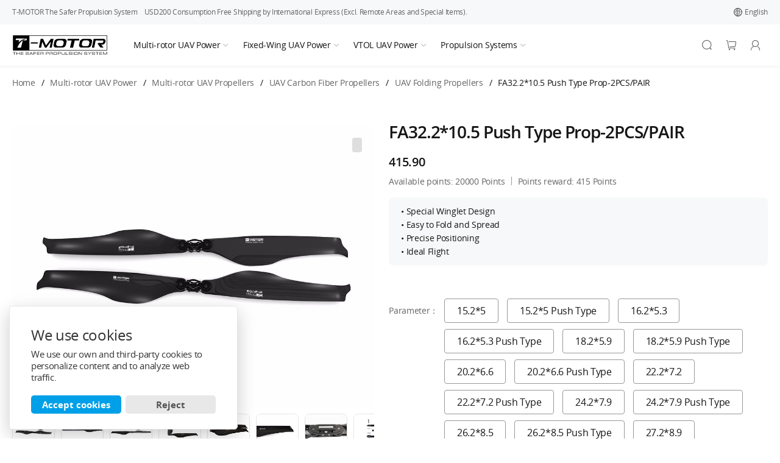

--- FILE ---
content_type: text/html; charset=utf-8
request_url: https://store.tmotor.com/goods.php?id=572
body_size: 23171
content:
<!DOCTYPE html>
<html lang="en">
<head>
<meta http-equiv="Content-Type" content="text/html; charset=utf-8" >
<meta name="renderer" content="webkit">
<meta name="force-rendering" content="webkit">
<meta name="viewport" content="width=device-width, initial-scale=1.0">
<title>FA32.2*10.5 Push Type CF Folding Propellers for UAVs</title>
<meta name="keywords" content="" >
<meta name="description" content="" >
<base href="https://store.tmotor.com/" >
<link rel="shortcut icon" href="/favicon.ico" />
<link rel="bookmark" href="/favicon.ico" type="image/x-icon"/>
<link rel="alternate" type="application/rss+xml" title="RSS|FA32.2*10.5 Push Type CF Folding Propellers for UAVs" href="" />
<link rel="preload" href="https://store.tmotor.com/images/201708/goods_img/572_P_1502421946339.jpg" as="image">
<link rel="alternate" href="https://store.tmotor.com/cn/product/folding-carbon-fiber-32-2x10-5-prop-push-tyle.html" hreflang="zh">
<link rel="alternate" href="https://store.tmotor.com/product/folding-carbon-fiber-32-2x10-5-prop-push-tyle.html" hreflang="en">
<link rel="alternate" href="https://store.tmotor.com/product/folding-carbon-fiber-32-2x10-5-prop-push-tyle.html" hreflang="x-default">
<link rel="alternate" href="https://store.tmotor.com/jp/product/folding-carbon-fiber-32-2x10-5-prop-push-tyle.html" hreflang="ja">
<link rel="alternate" href="https://store.tmotor.com/de/product/folding-carbon-fiber-32-2x10-5-prop-push-tyle.html" hreflang="de">
<link rel="alternate" href="https://store.tmotor.com/ru/product/folding-carbon-fiber-32-2x10-5-prop-push-tyle.html" hreflang="ru">
<link rel="canonical" href="https://store.tmotor.com/product/folding-carbon-fiber-32-2x10-5-prop-push-tyle.html" />
<link rel="stylesheet" href="/themes/tm/css/reset.css">
<link rel="stylesheet" href="/themes/tm/css/global.css?v1.11">
<link rel="stylesheet" href="/themes/tm/css/bootstrap.min.css">
<link rel="stylesheet" href="/themes/tm/font/iconfont/iconfont.css?v1.11">
<script src="/themes/tm/js/jquery.min.js" ></script>
<script>
  window.dataLayer = window.dataLayer || [];
  window.dataLayer.push({
    'gtm.start': new Date().getTime(),
    event: 'gtm.js'
  });
</script>
<script defer src="https://www.googletagmanager.com/gtm.js?id=GTM-5FLPK6VQ"></script>
<script type="application/ld+json">
{
	"@context": "https://schema.org/",
	"@type": "Product",
	"name": "FA32.2*10.5 Push Type CF Folding Propellers for UAVs",
	"image": "https://store.tmotor.com/images/201708/goods_img/572_P_1502421946339.jpg",
	"description": "",
	"sku": "AWJ06010025",
	"brand": {
	"@type": "Brand",
	"name": "T-Motor"
	},
	"offers": {
	"@type": "Offer",
	"url": "https://store.tmotor.com/product/folding-carbon-fiber-32-2x10-5-prop-push-tyle.html",
		"priceCurrency": "USD",
		"price": "415.90",
	"priceValidUntil": "2030-12-31",
	"availability": "http://schema.org/InStock",
	"itemCondition": "https://schema.org/NewCondition"
	}
}
</script>
<meta property="og:site_name" content="T-motor">
<meta property="og:url" content="https://store.tmotor.com/product/folding-carbon-fiber-32-2x10-5-prop-push-tyle.html" />
<meta property="og:type" content="product" />
<meta property="og:title" content="FA32.2*10.5 Push Type CF Folding Propellers for UAVs" />
<meta property="og:description" content="" />
<meta property="og:image" content="https://store.tmotor.com/images/201708/source_img/572_P_1502421946811.jpg">
<meta property="og:image:secure_url" content="https://store.tmotor.com/images/201708/source_img/572_P_1502421946811.jpg">
<meta property="twitter:url" content="https://store.tmotor.com/product/folding-carbon-fiber-32-2x10-5-prop-push-tyle.html">
<meta name="twitter:title" content="FA32.2*10.5 Push Type CF Folding Propellers for UAVs">
<meta name="twitter:description" content="">
<meta name="twitter:site" content="https://store.tmotor.com">
<meta name="twitter:card" content="summary_large_image">
<meta name="twitter:image" content="https://store.tmotor.com/images/201708/source_img/572_P_1502421946811.jpg" />
<script src="/themes/tm/components/model/index.js" defer></script>
<script type="text/javascript" src="/themes/tm/js/photoswipe.min.js" defer></script>
<script type="text/javascript" src="/themes/tm/js/photoswipe-ui-default.min.js" defer></script>
<script type="text/javascript" src="/themes/tm/js/goods.js" defer></script>
<script type="text/javascript" src="/themes/tm/js/bootstrap.bundle.min.js" defer></script>
</head>
<body>
<link rel="stylesheet" href="/themes/tm/css/swiper-bundle.min.css?v1.0" defer >
<link rel="stylesheet" href="/themes/tm/css/header.css?v1.21">
<link rel="stylesheet" href="/themes/tm/css/c-component.css?v1.2">
<script src="/themes/tm/js/utils.js?v1.01" ></script>
<script src="/themes/tm/js/jquery.velocity.min.js" defer></script>
<script src="/themes/tm/components/dropdown/index.js" defer></script>
<header class="header">
    <div class="fingerpost">
        <div class="container h-100 d-flex justify-content-between align-items-center">
            <div class="fingerpost-start flex-grow-1 flex-nowrap text-truncate">
                <span class="title">T-MOTOR The Safer Propulsion System &nbsp;&nbsp;</span>
                <span class="fingerpost-tips">USD200 Consumption Free Shipping by International Express (Excl. Remote Areas and Special Items).</span>
            </div>
                        <div class="dropdown fingerpost-end h-100">
                <div class="language d-flex align-items-center flex-nowrap h-100">
                    <i class="iconfont icon-diqiu"></i>
                    <span>English</span>
                </div>
                <div class="dropdown-con">
                                        <li class="dropdown-list switchlang " data-lan="zh_cn" ><i class="iconfont icon-diqiu"></i>中文简体</li>
                                        <li class="dropdown-list switchlang  current " data-lan="en_us" ><i class="iconfont icon-diqiu"></i>English</li>
                                        <li class="dropdown-list switchlang " data-lan="ja_jp" ><i class="iconfont icon-diqiu"></i>日本語</li>
                                        <li class="dropdown-list switchlang " data-lan="de_de" ><i class="iconfont icon-diqiu"></i>Deutsch</li>
                                        <li class="dropdown-list switchlang " data-lan="ru_ru" ><i class="iconfont icon-diqiu"></i>Pусский</li>
                                    </div>
            </div>
                    </div>
    </div>
    <div id="nav-bar" class="nav-bar position-relative">
        <div class="container h-100 d-flex justify-content-between align-items-center">
            <div class="nav-bar-start h-100 d-flex align-items-center">
                <a class="logo" href="/">
                    <svg class="logo" alt="t-motor logo">
                        <title>T-motor logo</title>
                        <use xlink:href="/themes/tm/images/svg/symbol.svg#logo"></use>
                    </svg>
                                    </a>
                <nav class="d-flex align-items-center nav-box h-100">
                    <ul class="menu-dropdown-box d-flex align-items-center h-100">
                                                <li class="menu-dropdown h-100 ">
                            <div class="menu-dropdown-toggle h-100 d-flex align-items-center">
                                <a href="categorys/multi-rotor-uav-power">Multi-rotor UAV Power                                                                        <i class="iconfont icon-xialajiantouxiao animation"></i>
                                                                    </a>
                            </div>
                                                        <div class="menu-dropdown-slide border-top animation">
                                <div class="container dropdown-content">
                                    <ul class="row">
                                                                                <li class="list-1 col col-md-3">
                                            <div class="list-title-1 border-bottom">
                                                <a href="categorys/multi-rotor-drone-motor" class="d-flex w-100 h-100">
                                                                                                        Multi-rotor UAV Motors                                                </a>
                                            </div>
                                            <ul class="list-content-1 w-100">
                                                                                                <li class="list-2">
                                                    <a href="categorys/uav-motor-u-type" class="list-title-2 d-flex align-items-center w-100 h-100">
                                                                                                                <span class="d-flex">
                                                            <img src="/data/category_img/1697179603297724638.jpg" width="40" height="40" alt="U Type Industrial UAV Motors" loading="lazy">
                                                        </span>
                                                                                                                U Type Industrial UAV Motors                                                    </a>
                                                                                                        <ul class="list-content-2">
                                                                                                                <li class="list-3 link-h3  ">
                                                            <a href="categorys/uav-motor-u-power" class="list-title-3 d-flex w-100 h-100"> - U Power Type UAV Motors</a>
                                                        </li>
                                                                                                                <li class="list-3 link-h3  ">
                                                            <a href="categorys/uav-motor-u-efficiency" class="list-title-3 d-flex w-100 h-100"> - U Efficiency Type UAV Motors</a>
                                                        </li>
                                                                                                            </ul>
                                                                                                    </li>
                                                                                                <li class="list-2">
                                                    <a href="categorys/agricultural-uav-motor-p-type" class="list-title-2 d-flex align-items-center w-100 h-100">
                                                                                                                <span class="d-flex">
                                                            <img src="/data/category_img/1697179619093262563.jpg" width="40" height="40" alt="P Type Agricultural UAV Motors" loading="lazy">
                                                        </span>
                                                                                                                P Type Agricultural UAV Motors                                                    </a>
                                                                                                    </li>
                                                                                                <li class="list-2">
                                                    <a href="categorys/uav-multi-motor-navigator-type" class="list-title-2 d-flex align-items-center w-100 h-100">
                                                                                                                <span class="d-flex">
                                                            <img src="/data/category_img/1697179636302290728.jpg" width="40" height="40" alt="MN Navigator Type UAV Motors" loading="lazy">
                                                        </span>
                                                                                                                MN Navigator Type UAV Motors                                                    </a>
                                                                                                    </li>
                                                                                                <li class="list-2">
                                                    <a href="categorys/uav-mult-motor-antigravity-type" class="list-title-2 d-flex align-items-center w-100 h-100">
                                                                                                                <span class="d-flex">
                                                            <img src="/data/category_img/1697179650210256806.jpg" width="40" height="40" alt="MN Antigravity Type UAV Motors" loading="lazy">
                                                        </span>
                                                                                                                MN Antigravity Type UAV Motors                                                    </a>
                                                                                                    </li>
                                                                                                <li class="list-2">
                                                    <a href="categorys/gimbal-motor" class="list-title-2 d-flex align-items-center w-100 h-100">
                                                                                                                <span class="d-flex">
                                                            <img src="/data/category_img/1697172780082222828.jpg" width="40" height="40" alt="Gimbal Motors" loading="lazy">
                                                        </span>
                                                                                                                Gimbal Motors                                                    </a>
                                                                                                    </li>
                                                                                                <li class="list-2">
                                                    <a href="categorys/quick-attach-detach-propeller-adapter" class="list-title-2 d-flex align-items-center w-100 h-100">
                                                                                                                <span class="d-flex">
                                                            <img src="/data/category_img/1697172794381719607.jpg" width="40" height="40" alt="Quick Attach Detach Propeller Adapter" loading="lazy">
                                                        </span>
                                                                                                                Quick Attach Detach Propeller Adapter                                                    </a>
                                                                                                    </li>
                                                
                                                
                                            </ul>
                                        </li>
                                                                                <li class="list-1 col col-md-3">
                                            <div class="list-title-1 border-bottom">
                                                <a href="categorys/uav-esc" class="d-flex w-100 h-100">
                                                                                                        Multi-rotor UAV ESCs                                                </a>
                                            </div>
                                            <ul class="list-content-1 w-100">
                                                                                                <li class="list-2">
                                                    <a href="categorys/alpha-series-foc-esc" class="list-title-2 d-flex align-items-center w-100 h-100">
                                                                                                                <span class="d-flex">
                                                            <img src="/data/category_img/1697173370156709207.jpg" width="40" height="40" alt="ALPHA Series (FOC) UAV ESCs" loading="lazy">
                                                        </span>
                                                                                                                ALPHA Series (FOC) UAV ESCs                                                    </a>
                                                                                                    </li>
                                                                                                <li class="list-2">
                                                    <a href="categorys/thunder-series-bldc-esc" class="list-title-2 d-flex align-items-center w-100 h-100">
                                                                                                                <span class="d-flex">
                                                            <img src="/data/category_img/1697173358889981796.jpg" width="40" height="40" alt="THUNDER Series UAV ESCs" loading="lazy">
                                                        </span>
                                                                                                                THUNDER Series UAV ESCs                                                    </a>
                                                                                                    </li>
                                                                                                <li class="list-2">
                                                    <a href="categorys/flame-series-bldc-esc" class="list-title-2 d-flex align-items-center w-100 h-100">
                                                                                                                <span class="d-flex">
                                                            <img src="/data/category_img/1697173382704302382.jpg" width="40" height="40" alt="FLAME Series UAV ESCs" loading="lazy">
                                                        </span>
                                                                                                                FLAME Series UAV ESCs                                                    </a>
                                                                                                    </li>
                                                                                                <li class="list-2">
                                                    <a href="categorys/air-series-bldc-esc" class="list-title-2 d-flex align-items-center w-100 h-100">
                                                                                                                <span class="d-flex">
                                                            <img src="/data/category_img/1697173219843934297.jpg" width="40" height="40" alt="Air Series UAV ESCs" loading="lazy">
                                                        </span>
                                                                                                                Air Series UAV ESCs                                                    </a>
                                                                                                    </li>
                                                                                                <li class="list-2">
                                                    <a href="categorys/v-series-uav-upgrade-foc-esc" class="list-title-2 d-flex align-items-center w-100 h-100">
                                                                                                                <span class="d-flex">
                                                            <img src="/data/category_img/1749190081618742895.jpg" width="40" height="40" alt="V Series UAV ESCs" loading="lazy">
                                                        </span>
                                                                                                                V Series UAV ESCs                                                    </a>
                                                                                                    </li>
                                                
                                                
                                            </ul>
                                        </li>
                                                                                <li class="list-1 col col-md-3">
                                            <div class="list-title-1 border-bottom">
                                                <a href="categorys/uav-propeller" class="d-flex w-100 h-100">
                                                                                                        Multi-rotor UAV Propellers                                                </a>
                                            </div>
                                            <ul class="list-content-1 w-100">
                                                                                                <li class="list-2">
                                                    <a href="categorys/uav-carbon-fiber" class="list-title-2 d-flex align-items-center w-100 h-100">
                                                                                                                UAV Carbon Fiber Propellers                                                    </a>
                                                                                                        <ul class="list-content-2">
                                                                                                                <li class="list-3 link-h3  pic_p  ">
                                                            <a href="categorys/ns-series-carbon-fiber-propeller" class="list-title-3 d-flex w-100 h-100"><span><img src="/data/category_img/1697173603394862727.jpg" width="40" height="40" alt="UAV NS（Ultra Light）Propellers" loading="lazy"/></span>UAV NS（Ultra Light）Propellers</a>
                                                        </li>
                                                                                                                <li class="list-3 link-h3  pic_p  ">
                                                            <a href="categorys/glossy-carbon-fiber-propeller" class="list-title-3 d-flex w-100 h-100"><span><img src="/data/category_img/1697173615947144913.jpg" width="40" height="40" alt="UAV Glossy Propellers" loading="lazy"/></span>UAV Glossy Propellers</a>
                                                        </li>
                                                                                                                <li class="list-3 link-h3  pic_p  ">
                                                            <a href="categorys/folding-carbon-fiber-propeller" class="list-title-3 d-flex w-100 h-100"><span><img src="/data/category_img/1697173630391627415.jpg" width="40" height="40" alt="UAV Folding Propellers" loading="lazy"/></span>UAV Folding Propellers</a>
                                                        </li>
                                                                                                                <li class="list-3 link-h3  pic_p  ">
                                                            <a href="categorys/polish-carbon-fiber-propeller" class="list-title-3 d-flex w-100 h-100"><span><img src="/data/category_img/1697173644976844827.jpg" width="40" height="40" alt="UAV Polish Propellers" loading="lazy"/></span>UAV Polish Propellers</a>
                                                        </li>
                                                                                                            </ul>
                                                                                                    </li>
                                                                                                <li class="list-2">
                                                    <a href="categorys/polymer-propeller" class="list-title-2 d-flex align-items-center w-100 h-100">
                                                                                                                UAV Polymer Propellers                                                    </a>
                                                                                                        <ul class="list-content-2">
                                                                                                                <li class="list-3 link-h3  pic_p  ">
                                                            <a href="categorys/polymer-straight-propeller" class="list-title-3 d-flex w-100 h-100"><span><img src="/data/category_img/1697173656287451099.jpg" width="40" height="40" alt="UAV Polymer Straight Propellers" loading="lazy"/></span>UAV Polymer Straight Propellers</a>
                                                        </li>
                                                                                                                <li class="list-3 link-h3  pic_p  ">
                                                            <a href="categorys/polymer-folding-propeller" class="list-title-3 d-flex w-100 h-100"><span><img src="/data/category_img/1697173672084327776.jpg" width="40" height="40" alt="UAV Polymer Folding Propellers" loading="lazy"/></span>UAV Polymer Folding Propellers</a>
                                                        </li>
                                                                                                                <li class="list-3 link-h3  pic_p  ">
                                                            <a href="categorys/manual-variable-pitch-polymer-propeller" class="list-title-3 d-flex w-100 h-100"><span><img src="/data/category_img/1735624629319758574.jpg" width="40" height="40" alt="UAV Polymer Manual Variable Pitch Propellers" loading="lazy"/></span>UAV Polymer Manual Variable Pitch Propellers</a>
                                                        </li>
                                                                                                            </ul>
                                                                                                    </li>
                                                
                                                
                                            </ul>
                                        </li>
                                                                            </ul>
                                </div>
                            </div>
                                                    </li>
                                                <li class="menu-dropdown h-100 ">
                            <div class="menu-dropdown-toggle h-100 d-flex align-items-center">
                                <a href="categorys/fixed-wing-uav-power">Fixed-Wing UAV Power                                                                        <i class="iconfont icon-xialajiantouxiao animation"></i>
                                                                    </a>
                            </div>
                                                        <div class="menu-dropdown-slide border-top animation">
                                <div class="container dropdown-content">
                                    <ul class="row">
                                                                                <li class="list-1 col col-md-3">
                                            <div class="list-title-1 border-bottom">
                                                <a href="categorys/fixed-wing-uav-motors" class="d-flex w-100 h-100">
                                                                                                        Fixed-Wing UAV Motors                                                </a>
                                            </div>
                                            <ul class="list-content-1 w-100">
                                                                                                <li class="list-2">
                                                    <a href="categorys/at-series-fixed-wing-motor" class="list-title-2 d-flex align-items-center w-100 h-100">
                                                                                                                <span class="d-flex">
                                                            <img src="/data/category_img/1697179755201749226.jpg" width="40" height="40" alt="AT Series Fixed-Wing Motors" loading="lazy">
                                                        </span>
                                                                                                                AT Series Fixed-Wing Motors                                                    </a>
                                                                                                    </li>
                                                                                                <li class="list-2">
                                                    <a href="categorys/ax-series-fixed-wing-motor" class="list-title-2 d-flex align-items-center w-100 h-100">
                                                                                                                <span class="d-flex">
                                                            <img src="/data/category_img/1701766259270553619.jpg" width="40" height="40" alt="AX Series Fixed-Wing Motors" loading="lazy">
                                                        </span>
                                                                                                                AX Series Fixed-Wing Motors                                                    </a>
                                                                                                    </li>
                                                
                                                
                                            </ul>
                                        </li>
                                                                                <li class="list-1 col col-md-3">
                                            <div class="list-title-1 border-bottom">
                                                <a href="categorys/fixed-wing-esc" class="d-flex w-100 h-100">
                                                                                                        Fixed-Wing UAV ESCs                                                </a>
                                            </div>
                                            <ul class="list-content-1 w-100">
                                                                                                <li class="list-2">
                                                    <a href="categorys/at-series-fixed-wing-esc" class="list-title-2 d-flex align-items-center w-100 h-100">
                                                                                                                <span class="d-flex">
                                                            <img src="/data/category_img/1697177784655250015.jpg" width="40" height="40" alt="AT Series Fixed-Wing ESCs" loading="lazy">
                                                        </span>
                                                                                                                AT Series Fixed-Wing ESCs                                                    </a>
                                                                                                    </li>
                                                
                                                
                                            </ul>
                                        </li>
                                                                                <li class="list-1 col col-md-3">
                                            <div class="list-title-1 border-bottom">
                                                <a href="categorys/fixed-wing-uav-propellers" class="d-flex w-100 h-100">
                                                                                                        Fixed-Wing UAV Propellers                                                </a>
                                            </div>
                                            <ul class="list-content-1 w-100">
                                                                                                <li class="list-2">
                                                    <a href="categorys/t-series-polymer-straight-propeller" class="list-title-2 d-flex align-items-center w-100 h-100">
                                                                                                                <span class="d-flex">
                                                            <img src="/data/category_img/1697178960702906183.jpg" width="40" height="40" alt="T Series Polymer Straight Propellers" loading="lazy">
                                                        </span>
                                                                                                                T Series Polymer Straight Propellers                                                    </a>
                                                                                                    </li>
                                                                                                <li class="list-2">
                                                    <a href="categorys/tf-series-polymer-folding-propeller" class="list-title-2 d-flex align-items-center w-100 h-100">
                                                                                                                <span class="d-flex">
                                                            <img src="/data/category_img/1697178974144947836.jpg" width="40" height="40" alt="TF Series Polymer Folding Propellers" loading="lazy">
                                                        </span>
                                                                                                                TF Series Polymer Folding Propellers                                                    </a>
                                                                                                    </li>
                                                
                                                
                                            </ul>
                                        </li>
                                                                            </ul>
                                </div>
                            </div>
                                                    </li>
                                                <li class="menu-dropdown h-100 ">
                            <div class="menu-dropdown-toggle h-100 d-flex align-items-center">
                                <a href="categorys/vtol-fixed-wing-power">VTOL UAV Power                                                                        <i class="iconfont icon-xialajiantouxiao animation"></i>
                                                                    </a>
                            </div>
                                                        <div class="menu-dropdown-slide border-top animation">
                                <div class="container dropdown-content">
                                    <ul class="row">
                                                                                <li class="list-1 col col-md-3">
                                            <div class="list-title-1 border-bottom">
                                                <a href="categorys/vtol-fixed-wing-motor" class="d-flex w-100 h-100">
                                                                                                        VTOL UAV Motors                                                </a>
                                            </div>
                                            <ul class="list-content-1 w-100">
                                                                                                <li class="list-2">
                                                    <a href="categorys/v-series-vtol-motor" class="list-title-2 d-flex align-items-center w-100 h-100">
                                                                                                                <span class="d-flex">
                                                            <img src="/data/category_img/1697179852786876661.jpg" width="40" height="40" alt="V Type VTOL Motors" loading="lazy">
                                                        </span>
                                                                                                                V Type VTOL Motors                                                    </a>
                                                                                                    </li>
                                                                                                <li class="list-2">
                                                    <a href="categorys/vl-series-propulsion-system" class="list-title-2 d-flex align-items-center w-100 h-100">
                                                                                                                <span class="d-flex">
                                                            <img src="/data/category_img/1739007838741142614.jpg" width="40" height="40" alt="VL Series VTOL Motors" loading="lazy">
                                                        </span>
                                                                                                                VL Series VTOL Motors                                                    </a>
                                                                                                    </li>
                                                                                                <li class="list-2">
                                                    <a href="categorys/at-series-vtol-pusher-motor" class="list-title-2 d-flex align-items-center w-100 h-100">
                                                                                                                <span class="d-flex">
                                                            <img src="/data/category_img/1765438064720776637.jpg" width="40" height="40" alt="AT Series VTOL Pusher Motors" loading="lazy">
                                                        </span>
                                                                                                                AT Series VTOL Pusher Motors                                                    </a>
                                                                                                    </li>
                                                
                                                
                                            </ul>
                                        </li>
                                                                                <li class="list-1 col col-md-3">
                                            <div class="list-title-1 border-bottom">
                                                <a href="categorys/vtol-uav-escs" class="d-flex w-100 h-100">
                                                                                                        VTOL UAV ESCs                                                </a>
                                            </div>
                                            <ul class="list-content-1 w-100">
                                                                                                <li class="list-2">
                                                    <a href="categorys/v-series-foc-vtol-escs" class="list-title-2 d-flex align-items-center w-100 h-100">
                                                                                                                <span class="d-flex">
                                                            <img src="/data/category_img/1749190081618742895.jpg" width="40" height="40" alt="V Series (FOC) VTOL ESCs" loading="lazy">
                                                        </span>
                                                                                                                V Series (FOC) VTOL ESCs                                                    </a>
                                                                                                    </li>
                                                                                                <li class="list-2">
                                                    <a href="categorys/at-series-vtol-pusher-esc" class="list-title-2 d-flex align-items-center w-100 h-100">
                                                                                                                <span class="d-flex">
                                                            <img src="/data/category_img/1765438482518083281.jpg" width="40" height="40" alt="AT Series VTOL Pusher ESCs" loading="lazy">
                                                        </span>
                                                                                                                AT Series VTOL Pusher ESCs                                                    </a>
                                                                                                    </li>
                                                
                                                
                                            </ul>
                                        </li>
                                                                                <li class="list-1 col col-md-3">
                                            <div class="list-title-1 border-bottom">
                                                <a href="categorys/vtol-fixed-wing-propeller" class="d-flex w-100 h-100">
                                                                                                        VTOL UAV Propellers                                                </a>
                                            </div>
                                            <ul class="list-content-1 w-100">
                                                                                                <li class="list-2">
                                                    <a href="categorys/v-type-vtol-carbon-fiber" class="list-title-2 d-flex align-items-center w-100 h-100">
                                                                                                                <span class="d-flex">
                                                            <img src="/data/category_img/1697178995251908982.jpg" width="40" height="40" alt="V Type VTOL Carbon Fiber Propellers" loading="lazy">
                                                        </span>
                                                                                                                V Type VTOL Carbon Fiber Propellers                                                    </a>
                                                                                                    </li>
                                                
                                                
                                            </ul>
                                        </li>
                                                                            </ul>
                                </div>
                            </div>
                                                    </li>
                                                <li class="menu-dropdown h-100 ">
                            <div class="menu-dropdown-toggle h-100 d-flex align-items-center">
                                <a href="categorys/uav-power-combo-pack">Propulsion Systems                                                                        <i class="iconfont icon-xialajiantouxiao animation"></i>
                                                                    </a>
                            </div>
                                                        <div class="menu-dropdown-slide border-top animation">
                                <div class="container dropdown-content">
                                    <ul class="row">
                                                                                <li class="list-1 col col-md-3">
                                            <div class="list-title-1 border-bottom">
                                                <a href="categorys/integrated-propulsion-system-uav-power" class="d-flex w-100 h-100">
                                                                                                        Modular Propulsion System                                                </a>
                                            </div>
                                            <ul class="list-content-1 w-100">
                                                                                                <li class="list-2">
                                                    <a href="categorys/standard-integrated-propulsion-system" class="list-title-2 d-flex align-items-center w-100 h-100">
                                                                                                                <span class="d-flex">
                                                            <img src="/data/category_img/1697181386270641150.jpg" width="40" height="40" alt="Standard" loading="lazy">
                                                        </span>
                                                                                                                Standard                                                    </a>
                                                                                                    </li>
                                                                                                <li class="list-2">
                                                    <a href="categorys/x-agricultural-integrated-propulsion" class="list-title-2 d-flex align-items-center w-100 h-100">
                                                                                                                <span class="d-flex">
                                                            <img src="/data/category_img/1697181477610699283.jpg" width="40" height="40" alt="X-Agricultural" loading="lazy">
                                                        </span>
                                                                                                                X-Agricultural                                                    </a>
                                                                                                    </li>
                                                                                                <li class="list-2">
                                                    <a href="categorys/coaxial-integrated-propulsion" class="list-title-2 d-flex align-items-center w-100 h-100">
                                                                                                                <span class="d-flex">
                                                            <img src="/data/category_img/1697181539135388431.jpg" width="40" height="40" alt="Coaxial" loading="lazy">
                                                        </span>
                                                                                                                Coaxial                                                    </a>
                                                                                                    </li>
                                                
                                                
                                            </ul>
                                        </li>
                                                                                <li class="list-1 col col-md-3">
                                            <div class="list-title-1 border-bottom">
                                                <a href="categorys/airgear-series-combo-set" class="d-flex w-100 h-100">
                                                                                                        AirGear Combo Set                                                </a>
                                            </div>
                                            <ul class="list-content-1 w-100">
                                                                                                <li class="list-2">
                                                    <a href="https://store.tmotor.com/product/air-gear-350-combo-set.html" class="list-title-2 d-flex align-items-center w-100 h-100">
                                                                                                                <span class="d-flex">
                                                            <img src="/data/category_img/1706081539534737711.jpg" width="40" height="40" alt="Air Gear 350 Combo" loading="lazy">
                                                        </span>
                                                                                                                Air Gear 350 Combo                                                    </a>
                                                                                                    </li>
                                                                                                <li class="list-2">
                                                    <a href="https://store.tmotor.com/product/air-gear-355-combo-set.html" class="list-title-2 d-flex align-items-center w-100 h-100">
                                                                                                                <span class="d-flex">
                                                            <img src="/data/category_img/1706081720507094323.jpg" width="40" height="40" alt="Air Gear 355 Combo" loading="lazy">
                                                        </span>
                                                                                                                Air Gear 355 Combo                                                    </a>
                                                                                                    </li>
                                                                                                <li class="list-2">
                                                    <a href="https://store.tmotor.com/product/air-gear-450II-combo-set.html" class="list-title-2 d-flex align-items-center w-100 h-100">
                                                                                                                <span class="d-flex">
                                                            <img src="/data/category_img/1706081479102888553.jpg" width="40" height="40" alt="Airgear 450Ⅱ Combo Set Multi-Rotor UAV Power" loading="lazy">
                                                        </span>
                                                                                                                Airgear 450Ⅱ Combo Set Multi-Rotor UAV Power                                                    </a>
                                                                                                    </li>
                                                
                                                
                                            </ul>
                                        </li>
                                                                                <li class="list-1 col col-md-3">
                                            <div class="list-title-1 border-bottom">
                                                <a href="categorys/a-series-uav-integrated-modular-propulsion-system" class="d-flex w-100 h-100">
                                                                                                        A Series Modular Propulsion Systems                                                </a>
                                            </div>
                                            <ul class="list-content-1 w-100">
                                                                                                <li class="list-2">
                                                    <a href="categorys/a-series-uav-integrated-modular-coaxial-propulsion" class="list-title-2 d-flex align-items-center w-100 h-100">
                                                                                                                <span class="d-flex">
                                                            <img src="/data/category_img/1752646876624862802.jpg" width="40" height="40" alt="Coaxial" loading="lazy">
                                                        </span>
                                                                                                                Coaxial                                                    </a>
                                                                                                    </li>
                                                                                                <li class="list-2">
                                                    <a href="categorys/a-series-uav-integrated-modular-single-axis-12s-14s-propulsion" class="list-title-2 d-flex align-items-center w-100 h-100">
                                                                                                                <span class="d-flex">
                                                            <img src="/data/category_img/1752647005688998447.jpg" width="40" height="40" alt="Single-Axis 12-14S" loading="lazy">
                                                        </span>
                                                                                                                Single-Axis 12-14S                                                    </a>
                                                                                                    </li>
                                                                                                <li class="list-2">
                                                    <a href="categorys/a-series-uav-integrated-modular-single-axis-18s-propulsion" class="list-title-2 d-flex align-items-center w-100 h-100">
                                                                                                                <span class="d-flex">
                                                            <img src="/data/category_img/1752647128875871860.jpg" width="40" height="40" alt="Single-Axis 18S" loading="lazy">
                                                        </span>
                                                                                                                Single-Axis 18S                                                    </a>
                                                                                                    </li>
                                                                                                <li class="list-2">
                                                    <a href="categorys/a-series-uav-integrated-modular-single-axis-24s-propulsion" class="list-title-2 d-flex align-items-center w-100 h-100">
                                                                                                                <span class="d-flex">
                                                            <img src="/data/category_img/1752647167482144582.jpg" width="40" height="40" alt="Single-Axis 24S" loading="lazy">
                                                        </span>
                                                                                                                Single-Axis 24S                                                    </a>
                                                                                                    </li>
                                                
                                                
                                            </ul>
                                        </li>
                                                                                <li class="list-1 col col-md-3">
                                            <div class="list-title-1 border-bottom">
                                                <a href="categorys/manned-aircraft-power" class="d-flex w-100 h-100">
                                                                                                        Manned Aircraft Propulsion System                                                </a>
                                            </div>
                                            <ul class="list-content-1 w-100">
                                                                                                <li class="list-2">
                                                    <a href="https://store.tmotor.com/product/u15l-manned-aircraft-combo.html" class="list-title-2 d-flex align-items-center w-100 h-100">
                                                                                                                <span class="d-flex">
                                                            <img src="/data/category_img/1697184850630732768.jpg" width="40" height="40" alt="U15L Combo" loading="lazy">
                                                        </span>
                                                                                                                U15L Combo                                                    </a>
                                                                                                    </li>
                                                                                                <li class="list-2">
                                                    <a href="https://store.tmotor.com/product/u15xl-manned-aircraft-combo.html" class="list-title-2 d-flex align-items-center w-100 h-100">
                                                                                                                <span class="d-flex">
                                                            <img src="/data/category_img/1738920577560397260.jpg" width="40" height="40" alt="U15XL Combo" loading="lazy">
                                                        </span>
                                                                                                                U15XL Combo                                                    </a>
                                                                                                    </li>
                                                                                                <li class="list-2">
                                                    <a href="https://store.tmotor.com/product/u15xxl-manned-aircraft-combo.html" class="list-title-2 d-flex align-items-center w-100 h-100">
                                                                                                                <span class="d-flex">
                                                            <img src="/data/category_img/1738920793308944979.jpg" width="40" height="40" alt="U15XXL Combo" loading="lazy">
                                                        </span>
                                                                                                                U15XXL Combo                                                    </a>
                                                                                                    </li>
                                                
                                                
                                            </ul>
                                        </li>
                                                                            </ul>
                                </div>
                            </div>
                                                    </li>
                        
                                            </ul>
                </nav>
            </div>
            <ul class="nav-bar-end d-flex align-items-center h-100">
                
                <li class="search_web">
                    <form method="get" name="searchForm" id="searchForm" action="search.php" >
                    <div class="search-wrapper">
                        <div class="input-holder">
                            <input type="text" class="keywords"  name="keywords" id="keywords" placeholder = "Search Goods" aria-label="Search Goods" data-error="请输入搜索关键词!"
                                aria-haspopup="true" role="textbox" tabindex="0" accesskey="s" autocomplete="off" />
                            <button class="search-icon searchToggle"  aria-label="Search">
                                <span>
                                    <i class="iconfont icon-sousuo"></i>
                                </span>
                            </button>
                            <input type='hidden' name='type' id="searchtype" value="0">
                        </div>
                        <span class="close searchToggle">
                            <i class="iconfont icon-cuowuguanbiquxiao"></i>
                        </span>
                    </div>
                    </form>
                </li>
                <li class="search_mob dropdown d-flex align-items-center" data-active="menu">
                    <div id="search-btn" class="icon-box search d-flex align-items-center justify-content-center">
                        <i class="iconfont icon-sousuo"></i>
                    </div>
                    <div class="dropdown-con search-popup">
                        <div class="search-box">
                            <form method="get" name="search" action="search.php" >
                                <input type="submit" class="form-control animation" aria-describedby="search-btn">
                                <div class="search-nav-bar">
                                    <div class="container h-100 d-flex justify-content-between align-items-center">
                                        <div class="icon-box d-flex align-items-center justify-content-center">
                                            <i class="iconfont icon-sousuo"></i>
                                        </div>
                                        <input class="inp" type="text" autofocus name="keywords" placeholder = "Search Goods" aria-label="Search Goods">
                                        <div class="close-btn icon-box d-flex align-items-center justify-content-center">
                                            <i class="iconfont icon-cuowuguanbiquxiao"></i>
                                        </div>
                                    </div>
                                </div>
                            </form>
                            <div class="scroll-con">
                                <div class="hot-list">
                                    <div class="container">
                                        <div class="title">Top Categories</div>
                                        <ul>
                                                                                        <li>
                                                <a href="/categorys/multi-rotor-drone-motor">Multi-rotor UAV Motors</a>
                                            </li>
                                                                                        <li>
                                                <a href="/categorys/fixed-wing-uav-motors">Fixed-Wing UAV Motors</a>
                                            </li>
                                                                                        <li>
                                                <a href="/categorys/vtol-fixed-wing-motor">VTOL UAV Motors</a>
                                            </li>
                                                                                    </ul>
                                    </div>
                                </div>
                                <div class="trending-items">
                                    <div class="container">
                                        <div class="trending-title">Hot Products</div>
                                        <ul class="trending-list">
                                                                                        <li class="trending-list-item card-list-item">
                                                <div class="swiper list-item-swiper img-swiper">
                                                    <div class="swiper-wrapper list-item-swiper-wrapper">
                                                        <div class="swiper-slide list-item-swiper-slide">
                                                            <a href="product/polish-carbon-fiber-21x6_3-prop.html">
                                                                <img class="w-100 h-100" data-original="images/202309/thumb_img/499_thumb_G_1694680380697.jpg" src="/themes/tm/images/loading.svg" alt="P21*6.3 Prop-2PCS/PAIR">
                                                            </a>
                                                        </div>
                                                                                                            </div>
                                                    <div class="swiper-scrollbar list-item-swiper-scrollbar"></div>
                                                </div>
                                                <p class="trending-item-title"><a href="product/polish-carbon-fiber-21x6_3-prop.html">P21*6.3 Prop-2PCS/PAIR</a></p>
                                                <div class="price"><span>$124.9</span><span></span></div>
                                            </li>
                                                                                        <li class="trending-list-item card-list-item">
                                                <div class="swiper list-item-swiper img-swiper">
                                                    <div class="swiper-wrapper list-item-swiper-wrapper">
                                                        <div class="swiper-slide list-item-swiper-slide">
                                                            <a href="product/ns17x5_8-prop-uav-carbon-fiber.html">
                                                                <img class="w-100 h-100" data-original="images/202309/thumb_img/1099_thumb_G_1694678178201.jpg" src="/themes/tm/images/loading.svg" alt="NS17*5.8 Prop-2PCS/PAIR">
                                                            </a>
                                                        </div>
                                                                                                            </div>
                                                    <div class="swiper-scrollbar list-item-swiper-scrollbar"></div>
                                                </div>
                                                <p class="trending-item-title"><a href="product/ns17x5_8-prop-uav-carbon-fiber.html">NS17*5.8 Prop-2PCS/PAIR</a></p>
                                                <div class="price"><span>$72.99</span><span></span></div>
                                            </li>
                                                                                        <li class="trending-list-item card-list-item">
                                                <div class="swiper list-item-swiper img-swiper">
                                                    <div class="swiper-wrapper list-item-swiper-wrapper">
                                                        <div class="swiper-slide list-item-swiper-slide">
                                                            <a href="product/P80-v3-without-pin-kv100-p-type.html">
                                                                <img class="w-100 h-100" data-original="images/202309/thumb_img/784_thumb_G_1694673186015.jpg" src="/themes/tm/images/loading.svg" alt="P80Ⅲ Without Pin Agricultural UAV Motor KV100">
                                                            </a>
                                                        </div>
                                                                                                                <div class="swiper-slide list-item-swiper-slide">
                                                            <a href="product/P80-v3-without-pin-kv100-p-type.html">
                                                                <img class="w-100 h-100" data-original="images/202310/thumb_img/784_thumb_G_1698130786640.jpg"  src="/themes/tm/images/loading.svg" alt="P80Ⅲ Without Pin Agricultural UAV Motor KV100">
                                                            </a>
                                                        </div>
                                                                                                            </div>
                                                    <div class="swiper-scrollbar list-item-swiper-scrollbar"></div>
                                                </div>
                                                <p class="trending-item-title"><a href="product/P80-v3-without-pin-kv100-p-type.html">P80Ⅲ Without Pin Agricultural UAV Motor KV100</a></p>
                                                <div class="price"><span>$199.9</span><span></span></div>
                                            </li>
                                                                                        <li class="trending-list-item card-list-item">
                                                <div class="swiper list-item-swiper img-swiper">
                                                    <div class="swiper-wrapper list-item-swiper-wrapper">
                                                        <div class="swiper-slide list-item-swiper-slide">
                                                            <a href="product/u8lite-l-kv110-u-efficiency.html">
                                                                <img class="w-100 h-100" data-original="images/202507/thumb_img/1082_thumb_G_1753252301898.jpg" src="/themes/tm/images/loading.svg" alt="U8 Lite L Efficiency Multirotor UAV Motor KV110">
                                                            </a>
                                                        </div>
                                                                                                                <div class="swiper-slide list-item-swiper-slide">
                                                            <a href="product/u8lite-l-kv110-u-efficiency.html">
                                                                <img class="w-100 h-100" data-original="images/202507/thumb_img/1082_thumb_G_1753252301703.jpg"  src="/themes/tm/images/loading.svg" alt="U8 Lite L Efficiency Multirotor UAV Motor KV110">
                                                            </a>
                                                        </div>
                                                                                                            </div>
                                                    <div class="swiper-scrollbar list-item-swiper-scrollbar"></div>
                                                </div>
                                                <p class="trending-item-title"><a href="product/u8lite-l-kv110-u-efficiency.html">U8 Lite L Efficiency Multirotor UAV Motor KV110</a></p>
                                                <div class="price"><span>$329.9</span><span></span></div>
                                            </li>
                                                                                        <li class="trending-list-item card-list-item">
                                                <div class="swiper list-item-swiper img-swiper">
                                                    <div class="swiper-wrapper list-item-swiper-wrapper">
                                                        <div class="swiper-slide list-item-swiper-slide">
                                                            <a href="product/tmotor-u7-v2-motor-u-power.html">
                                                                <img class="w-100 h-100" data-original="images/202411/thumb_img/319_thumb_G_1732873582760.jpg" src="/themes/tm/images/loading.svg" alt="U7 V2.0  Power Type UAV Motor KV490">
                                                            </a>
                                                        </div>
                                                                                                                <div class="swiper-slide list-item-swiper-slide">
                                                            <a href="product/tmotor-u7-v2-motor-u-power.html">
                                                                <img class="w-100 h-100" data-original="images/202309/thumb_img/319_thumb_G_1694771397041.jpg"  src="/themes/tm/images/loading.svg" alt="U7 V2.0  Power Type UAV Motor KV490">
                                                            </a>
                                                        </div>
                                                                                                            </div>
                                                    <div class="swiper-scrollbar list-item-swiper-scrollbar"></div>
                                                </div>
                                                <p class="trending-item-title"><a href="product/tmotor-u7-v2-motor-u-power.html">U7 V2.0  Power Type UAV Motor KV490</a></p>
                                                <div class="price"><span>$149.9</span><span></span></div>
                                            </li>
                                                                                        <li class="trending-list-item card-list-item">
                                                <div class="swiper list-item-swiper img-swiper">
                                                    <div class="swiper-wrapper list-item-swiper-wrapper">
                                                        <div class="swiper-slide list-item-swiper-slide">
                                                            <a href="product/u15xxl-manned-aircraft-uav-motor.html">
                                                                <img class="w-100 h-100" data-original="images/202309/thumb_img/974_thumb_G_1694683609628.jpg" src="/themes/tm/images/loading.svg" alt="U15XXL Manned Aircraft Type UAV Motor 12-24S 29KV ">
                                                            </a>
                                                        </div>
                                                                                                                <div class="swiper-slide list-item-swiper-slide">
                                                            <a href="product/u15xxl-manned-aircraft-uav-motor.html">
                                                                <img class="w-100 h-100" data-original="images/202309/thumb_img/974_thumb_G_1695108789240.jpg"  src="/themes/tm/images/loading.svg" alt="U15XXL Manned Aircraft Type UAV Motor 12-24S 29KV ">
                                                            </a>
                                                        </div>
                                                                                                            </div>
                                                    <div class="swiper-scrollbar list-item-swiper-scrollbar"></div>
                                                </div>
                                                <p class="trending-item-title"><a href="product/u15xxl-manned-aircraft-uav-motor.html">U15XXL Manned Aircraft Type UAV Motor 12-24S 29KV </a></p>
                                                <div class="price"><span>$1999</span><span></span></div>
                                            </li>
                                            
                                        </ul>
                                    </div>
                                </div>
                            </div>
                        </div>
                    </div>
                </li>
                
                <li class="dropdown d-flex align-items-center ECS_CARTINFO">
                    <div id="shopping-btn" class="icon-box shopping d-flex align-items-center justify-content-center">
    <i class="iconfont icon-gouwuche"></i>
    </div>

<div class="dropdown-con">
    <div class="shopping-cart">
        <div class="shopping-nav-bar">
            <div class="container h-100 d-flex justify-content-between align-items-center">
                <a class="logo" href="/" >
                    <svg class="logo" alt="t-motor logo">
                        <title>T-motor logo</title>
                        <use xlink:href="/themes/tm/images/svg/symbol.svg#logo"></use>
                    </svg>
                </a>
                <div class="close-btn icon-box d-flex align-items-center justify-content-center">
                    <i class="iconfont icon-cuowuguanbiquxiao"></i>
                </div>
            </div>
        </div>
        <div class="scroll-con d-flex flex-column">
            <div class="shopping-model">
                <div class="shopping-title">Shopping Cart</div>
                                <div class="web_hide">
                    <p class="empty-tips">
                        Log in to synchronize the items in your shopping cart. <a href="javascript:;" onclick="handleSignIn()">User Sign In</a>
                    </p>
                </div>
                                                <div class="container car_empty">
                    <p class="empty-title">
                        <i class="iconfont icon-konggouwuche"></i>
                        There's nothing in your shopping cart                    </p>
                    <div class="web_hide ">
                        <a href="/" class="view-shopping-cart btn btn-secondary f14 w-100">Continue Shopping</a>
                    </div>
                </div>
                            </div>
            <div class="personal-model">
                <div class="container">
                    <div class="personal-data">
                        <div class="personal-title">Personal Data</div>
                        <ul>
                            <li class="personal-item">
                                <a href="user.php?act=order_list">
                                    <i class="iconfont icon-dingdan"></i>
                                    Order                                </a>
                            </li>
                            <li class="personal-item">
                                <a href="flow.php">
                                    <i class="iconfont icon-gouwuche"></i>
                                    Shopping Cart                                </a>
                            </li>
                            <li class="personal-item">
                                <a href="user.php">
                                    <i class="iconfont icon-wode"></i>
                                    Account                                </a>
                            </li>
                            <li class="personal-item">
                                                                <a href="javascript:;" onclick="handleSignIn()">
                                    <i class="iconfont icon-denglu"></i>
                                    Sign In                                </a>
                                                            </li>
                        </ul>
                    </div>
                </div>
            </div>
        </div>
    </div>
</div>

                </li>
                <li class="dropdown d-flex align-items-center mine-dropdown">
                    <div id="mine-btn" class="icon-box d-flex align-items-center justify-content-center">
                        <i class="iconfont icon-wode"></i>
                    </div>
                    <div class="dropdown-con f14">
                                                <a class="dropdown-list" href="javascript:;" onclick="handleSignIn()">Sign In</a>
                        <a class="dropdown-list" href="register.php">Sign Up</a>
                        <a class="dropdown-list" href="user.php">Account</a>
                                            </div>
                </li>
                <li class="dropdown d-flex align-items-center func-dropdown">
                    <div id="func-btn" class="icon-box d-flex align-items-center justify-content-center">
                        <i class="iconfont icon-fenlei"></i>
                    </div>
                    <div class="dropdown-con">
                        <div class="classify">
                            <div class="classify-nav-bar">
                                <div class="container h-100 d-flex justify-content-between align-items-center">
                                    <a class="logo" href="/">
                                        <svg class="logo" alt="t-motor logo">
                                            <title>T-motor logo</title>
                                            <use xlink:href="/themes/tm/images/svg/symbol.svg#logo"></use>
                                        </svg>
                                    </a>
                                    <div class="close-btn icon-box d-flex align-items-center justify-content-center">
                                        <i class="iconfont icon-cuowuguanbiquxiao"></i>
                                    </div>
                                </div>
                            </div>
                            <div class="classify-list">
                                <div class="container">
                                    <ul class="mtree transit">
                                                                                <li>
                                            <a href="categorys/multi-rotor-uav-power">Multi-rotor UAV Power</a>
                                            </a>
                                                                                        <ul>
                                                                                                <li>
                                                    <a href="categorys/multi-rotor-drone-motor">Multi-rotor UAV Motors</a>
                                                                                                        <ul>
                                                                                                                <li>
                                                            <a href="categorys/uav-motor-u-type">U Type Industrial UAV Motors</a>
                                                                                                                        <ul>
                                                                                                                                <li>
                                                                    <a href="categorys/uav-motor-u-power">U Power Type UAV Motors</a>
                                                                </li>
                                                                                                                                <li>
                                                                    <a href="categorys/uav-motor-u-efficiency">U Efficiency Type UAV Motors</a>
                                                                </li>
                                                                                                                                                                                                <li class="more"><a href="categorys/uav-motor-u-type">View All Products</a></li>
                                                                                                                            </ul>
                                                                                                                    </li>
                                                                                                                <li>
                                                            <a href="categorys/agricultural-uav-motor-p-type">P Type Agricultural UAV Motors</a>
                                                                                                                    </li>
                                                                                                                <li>
                                                            <a href="categorys/uav-multi-motor-navigator-type">MN Navigator Type UAV Motors</a>
                                                                                                                    </li>
                                                                                                                <li>
                                                            <a href="categorys/uav-mult-motor-antigravity-type">MN Antigravity Type UAV Motors</a>
                                                                                                                    </li>
                                                                                                                <li>
                                                            <a href="categorys/gimbal-motor">Gimbal Motors</a>
                                                                                                                    </li>
                                                                                                                <li>
                                                            <a href="categorys/quick-attach-detach-propeller-adapter">Quick Attach Detach Propeller Adapter</a>
                                                                                                                    </li>
                                                                                                                                                                        <li class="more"><a href="categorys/multi-rotor-drone-motor">View All Products</a></li>
                                                                                                            </ul>
                                                                                                    </li>
                                                                                                <li>
                                                    <a href="categorys/uav-esc">Multi-rotor UAV ESCs</a>
                                                                                                        <ul>
                                                                                                                <li>
                                                            <a href="categorys/alpha-series-foc-esc">ALPHA Series (FOC) UAV ESCs</a>
                                                                                                                    </li>
                                                                                                                <li>
                                                            <a href="categorys/thunder-series-bldc-esc">THUNDER Series UAV ESCs</a>
                                                                                                                    </li>
                                                                                                                <li>
                                                            <a href="categorys/flame-series-bldc-esc">FLAME Series UAV ESCs</a>
                                                                                                                    </li>
                                                                                                                <li>
                                                            <a href="categorys/air-series-bldc-esc">Air Series UAV ESCs</a>
                                                                                                                    </li>
                                                                                                                <li>
                                                            <a href="categorys/v-series-uav-upgrade-foc-esc">V Series UAV ESCs</a>
                                                                                                                    </li>
                                                                                                                                                                        <li class="more"><a href="categorys/uav-esc">View All Products</a></li>
                                                                                                            </ul>
                                                                                                    </li>
                                                                                                <li>
                                                    <a href="categorys/uav-propeller">Multi-rotor UAV Propellers</a>
                                                                                                        <ul>
                                                                                                                <li>
                                                            <a href="categorys/uav-carbon-fiber">UAV Carbon Fiber Propellers</a>
                                                                                                                        <ul>
                                                                                                                                <li>
                                                                    <a href="categorys/ns-series-carbon-fiber-propeller">UAV NS（Ultra Light）Propellers</a>
                                                                </li>
                                                                                                                                <li>
                                                                    <a href="categorys/glossy-carbon-fiber-propeller">UAV Glossy Propellers</a>
                                                                </li>
                                                                                                                                <li>
                                                                    <a href="categorys/folding-carbon-fiber-propeller">UAV Folding Propellers</a>
                                                                </li>
                                                                                                                                <li>
                                                                    <a href="categorys/polish-carbon-fiber-propeller">UAV Polish Propellers</a>
                                                                </li>
                                                                                                                                                                                                <li class="more"><a href="categorys/uav-carbon-fiber">View All Products</a></li>
                                                                                                                            </ul>
                                                                                                                    </li>
                                                                                                                <li>
                                                            <a href="categorys/polymer-propeller">UAV Polymer Propellers</a>
                                                                                                                        <ul>
                                                                                                                                <li>
                                                                    <a href="categorys/polymer-straight-propeller">UAV Polymer Straight Propellers</a>
                                                                </li>
                                                                                                                                <li>
                                                                    <a href="categorys/polymer-folding-propeller">UAV Polymer Folding Propellers</a>
                                                                </li>
                                                                                                                                <li>
                                                                    <a href="categorys/manual-variable-pitch-polymer-propeller">UAV Polymer Manual Variable Pitch Propellers</a>
                                                                </li>
                                                                                                                                                                                                <li class="more"><a href="categorys/polymer-propeller">View All Products</a></li>
                                                                                                                            </ul>
                                                                                                                    </li>
                                                                                                                                                                        <li class="more"><a href="categorys/uav-propeller">View All Products</a></li>
                                                                                                            </ul>
                                                                                                    </li>
                                                                                                                                                <li class="more"><a href="categorys/multi-rotor-uav-power">View All Products</a></li>
                                                                                            </ul>
                                                                                        </a>
                                        </li>
                                                                                <li>
                                            <a href="categorys/fixed-wing-uav-power">Fixed-Wing UAV Power</a>
                                            </a>
                                                                                        <ul>
                                                                                                <li>
                                                    <a href="categorys/fixed-wing-uav-motors">Fixed-Wing UAV Motors</a>
                                                                                                        <ul>
                                                                                                                <li>
                                                            <a href="categorys/at-series-fixed-wing-motor">AT Series Fixed-Wing Motors</a>
                                                                                                                    </li>
                                                                                                                <li>
                                                            <a href="categorys/ax-series-fixed-wing-motor">AX Series Fixed-Wing Motors</a>
                                                                                                                    </li>
                                                                                                                                                                        <li class="more"><a href="categorys/fixed-wing-uav-motors">View All Products</a></li>
                                                                                                            </ul>
                                                                                                    </li>
                                                                                                <li>
                                                    <a href="categorys/fixed-wing-esc">Fixed-Wing UAV ESCs</a>
                                                                                                        <ul>
                                                                                                                <li>
                                                            <a href="categorys/at-series-fixed-wing-esc">AT Series Fixed-Wing ESCs</a>
                                                                                                                    </li>
                                                                                                                                                                        <li class="more"><a href="categorys/fixed-wing-esc">View All Products</a></li>
                                                                                                            </ul>
                                                                                                    </li>
                                                                                                <li>
                                                    <a href="categorys/fixed-wing-uav-propellers">Fixed-Wing UAV Propellers</a>
                                                                                                        <ul>
                                                                                                                <li>
                                                            <a href="categorys/t-series-polymer-straight-propeller">T Series Polymer Straight Propellers</a>
                                                                                                                    </li>
                                                                                                                <li>
                                                            <a href="categorys/tf-series-polymer-folding-propeller">TF Series Polymer Folding Propellers</a>
                                                                                                                    </li>
                                                                                                                                                                        <li class="more"><a href="categorys/fixed-wing-uav-propellers">View All Products</a></li>
                                                                                                            </ul>
                                                                                                    </li>
                                                                                                                                                <li class="more"><a href="categorys/fixed-wing-uav-power">View All Products</a></li>
                                                                                            </ul>
                                                                                        </a>
                                        </li>
                                                                                <li>
                                            <a href="categorys/vtol-fixed-wing-power">VTOL UAV Power</a>
                                            </a>
                                                                                        <ul>
                                                                                                <li>
                                                    <a href="categorys/vtol-fixed-wing-motor">VTOL UAV Motors</a>
                                                                                                        <ul>
                                                                                                                <li>
                                                            <a href="categorys/v-series-vtol-motor">V Type VTOL Motors</a>
                                                                                                                    </li>
                                                                                                                <li>
                                                            <a href="categorys/vl-series-propulsion-system">VL Series VTOL Motors</a>
                                                                                                                    </li>
                                                                                                                <li>
                                                            <a href="categorys/at-series-vtol-pusher-motor">AT Series VTOL Pusher Motors</a>
                                                                                                                    </li>
                                                                                                                                                                        <li class="more"><a href="categorys/vtol-fixed-wing-motor">View All Products</a></li>
                                                                                                            </ul>
                                                                                                    </li>
                                                                                                <li>
                                                    <a href="categorys/vtol-uav-escs">VTOL UAV ESCs</a>
                                                                                                        <ul>
                                                                                                                <li>
                                                            <a href="categorys/v-series-foc-vtol-escs">V Series (FOC) VTOL ESCs</a>
                                                                                                                    </li>
                                                                                                                <li>
                                                            <a href="categorys/at-series-vtol-pusher-esc">AT Series VTOL Pusher ESCs</a>
                                                                                                                    </li>
                                                                                                                                                                        <li class="more"><a href="categorys/vtol-uav-escs">View All Products</a></li>
                                                                                                            </ul>
                                                                                                    </li>
                                                                                                <li>
                                                    <a href="categorys/vtol-fixed-wing-propeller">VTOL UAV Propellers</a>
                                                                                                        <ul>
                                                                                                                <li>
                                                            <a href="categorys/v-type-vtol-carbon-fiber">V Type VTOL Carbon Fiber Propellers</a>
                                                                                                                    </li>
                                                                                                                                                                        <li class="more"><a href="categorys/vtol-fixed-wing-propeller">View All Products</a></li>
                                                                                                            </ul>
                                                                                                    </li>
                                                                                                                                                <li class="more"><a href="categorys/vtol-fixed-wing-power">View All Products</a></li>
                                                                                            </ul>
                                                                                        </a>
                                        </li>
                                                                                <li>
                                            <a href="categorys/uav-power-combo-pack">Propulsion Systems</a>
                                            </a>
                                                                                        <ul>
                                                                                                <li>
                                                    <a href="categorys/integrated-propulsion-system-uav-power">Modular Propulsion System</a>
                                                                                                        <ul>
                                                                                                                <li>
                                                            <a href="categorys/standard-integrated-propulsion-system">Standard</a>
                                                                                                                    </li>
                                                                                                                <li>
                                                            <a href="categorys/x-agricultural-integrated-propulsion">X-Agricultural</a>
                                                                                                                    </li>
                                                                                                                <li>
                                                            <a href="categorys/coaxial-integrated-propulsion">Coaxial</a>
                                                                                                                    </li>
                                                                                                                                                                        <li class="more"><a href="categorys/integrated-propulsion-system-uav-power">View All Products</a></li>
                                                                                                            </ul>
                                                                                                    </li>
                                                                                                <li>
                                                    <a href="categorys/airgear-series-combo-set">AirGear Combo Set</a>
                                                                                                        <ul>
                                                                                                                <li>
                                                            <a href="https://store.tmotor.com/product/air-gear-350-combo-set.html">Air Gear 350 Combo</a>
                                                                                                                    </li>
                                                                                                                <li>
                                                            <a href="https://store.tmotor.com/product/air-gear-355-combo-set.html">Air Gear 355 Combo</a>
                                                                                                                    </li>
                                                                                                                <li>
                                                            <a href="https://store.tmotor.com/product/air-gear-450II-combo-set.html">Airgear 450Ⅱ Combo Set Multi-Rotor UAV Power</a>
                                                                                                                    </li>
                                                                                                                                                                        <li class="more"><a href="categorys/airgear-series-combo-set">View All Products</a></li>
                                                                                                            </ul>
                                                                                                    </li>
                                                                                                <li>
                                                    <a href="categorys/a-series-uav-integrated-modular-propulsion-system">A Series Modular Propulsion Systems</a>
                                                                                                        <ul>
                                                                                                                <li>
                                                            <a href="categorys/a-series-uav-integrated-modular-coaxial-propulsion">Coaxial</a>
                                                                                                                    </li>
                                                                                                                <li>
                                                            <a href="categorys/a-series-uav-integrated-modular-single-axis-12s-14s-propulsion">Single-Axis 12-14S</a>
                                                                                                                    </li>
                                                                                                                <li>
                                                            <a href="categorys/a-series-uav-integrated-modular-single-axis-18s-propulsion">Single-Axis 18S</a>
                                                                                                                    </li>
                                                                                                                <li>
                                                            <a href="categorys/a-series-uav-integrated-modular-single-axis-24s-propulsion">Single-Axis 24S</a>
                                                                                                                    </li>
                                                                                                                                                                        <li class="more"><a href="categorys/a-series-uav-integrated-modular-propulsion-system">View All Products</a></li>
                                                                                                            </ul>
                                                                                                    </li>
                                                                                                <li>
                                                    <a href="categorys/manned-aircraft-power">Manned Aircraft Propulsion System</a>
                                                                                                        <ul>
                                                                                                                <li>
                                                            <a href="https://store.tmotor.com/product/u15l-manned-aircraft-combo.html">U15L Combo</a>
                                                                                                                    </li>
                                                                                                                <li>
                                                            <a href="https://store.tmotor.com/product/u15xl-manned-aircraft-combo.html">U15XL Combo</a>
                                                                                                                    </li>
                                                                                                                <li>
                                                            <a href="https://store.tmotor.com/product/u15xxl-manned-aircraft-combo.html">U15XXL Combo</a>
                                                                                                                    </li>
                                                                                                                                                                        <li class="more"><a href="categorys/manned-aircraft-power">View All Products</a></li>
                                                                                                            </ul>
                                                                                                    </li>
                                                                                                                                                <li class="more"><a href="categorys/uav-power-combo-pack">View All Products</a></li>
                                                                                            </ul>
                                                                                        </a>
                                        </li>
                                                                            </ul>
                                </div>
                            </div>
                        </div>
                    </div>
                </li>
            </ul>
        </div>
    </div>
</header>
<script src="/themes/tm/js/jquery.lazyload.min.js"></script>
<script src="/themes/tm/components/mtree/index.js?v1.0"></script>
<script src="/themes/tm/js/header.js?v1.0"></script>
<script>
    var process_request = "processing your request...";
</script>
<link rel="stylesheet" href="/themes/tm/css/detail.css?v1.1">
<div class="container">
	
<nav aria-label="breadcrumb"> 
	<div class="breadcrumb link-black"><a href="/">Home</a> <code>/</code> <a href="categorys/multi-rotor-uav-power">Multi-rotor UAV Power</a> <code>/</code> <a href="categorys/uav-propeller">Multi-rotor UAV Propellers</a> <code>/</code> <a href="categorys/uav-carbon-fiber">UAV Carbon Fiber Propellers</a> <code>/</code> <a href="categorys/folding-carbon-fiber-propeller">UAV Folding Propellers</a> <code>/</code> FA32.2*10.5 Push Type Prop-2PCS/PAIR</div>
</nav>
</div>
<section class="product">
	<div class="container">
		<div class="product-intro">
			<div class="product-intro-left">
								<div class="swiper product-swiper">
					<div class="swiper-wrapper product-swiper-wrapper my-gallery" data-pswp-uid="2" id="goods_gallery">
																		<div class="swiper-slide product-swiper-slide pic">
							<picture data-img="images/201708/source_img/572_P_1502421946811.jpg" title=""  data-size="1000x780" >
																<img src="images/201708/goods_img/572_P_1502421946339.jpg" alt="FA32.2*10.5 Push Type Prop-2PCS/PAIR" class =" pic_img_572 "   loading="eager"
                fetchpriority="high"  >
							</picture>
						</div>
												<div class="swiper-slide product-swiper-slide pic">
							<picture data-img="images/201708/source_img/572_P_1502421947299.jpg" title=""  data-size="1000x780" >
																<img src="images/201708/goods_img/572_P_1502421947583.jpg" alt="FA32.2*10.5 Push Type Prop-2PCS/PAIR" class =""  loading="lazy"  >
							</picture>
						</div>
												<div class="swiper-slide product-swiper-slide pic">
							<picture data-img="images/201708/source_img/572_P_1502421947707.jpg" title=""  data-size="1000x780" >
																<img src="images/201708/goods_img/572_P_1502421947398.jpg" alt="FA32.2*10.5 Push Type Prop-2PCS/PAIR" class =""  loading="lazy"  >
							</picture>
						</div>
												<div class="swiper-slide product-swiper-slide pic">
							<picture data-img="images/201708/source_img/572_P_1502421947988.jpg" title=""  data-size="1000x780" >
																<img src="images/201708/goods_img/572_P_1502421947295.jpg" alt="FA32.2*10.5 Push Type Prop-2PCS/PAIR" class =""  loading="lazy"  >
							</picture>
						</div>
												<div class="swiper-slide product-swiper-slide pic">
							<picture data-img="images/201708/source_img/572_P_1502421947884.jpg" title=""  data-size="1000x780" >
																<img src="images/201708/goods_img/572_P_1502421947158.jpg" alt="FA32.2*10.5 Push Type Prop-2PCS/PAIR" class =""  loading="lazy"  >
							</picture>
						</div>
												<div class="swiper-slide product-swiper-slide pic">
							<picture data-img="images/201708/source_img/572_P_1502421947866.jpg" title=""  data-size="1000x780" >
																<img src="images/201708/goods_img/572_P_1502421947276.jpg" alt="FA32.2*10.5 Push Type Prop-2PCS/PAIR" class =""  loading="lazy"  >
							</picture>
						</div>
												<div class="swiper-slide product-swiper-slide pic">
							<picture data-img="images/202006/1592200352812803739.jpg" title=""  data-size="1000x780" >
																<img src="images/202006/goods_img/1592200352063017182.jpg" alt="FA32.2*10.5 Push Type Prop-2PCS/PAIR" class =""  loading="lazy"  >
							</picture>
						</div>
												<div class="swiper-slide product-swiper-slide pic">
							<picture data-img="images/201902/source_img/572_P_1550107332104.jpg" title=""  data-size="1000x780" >
																<img src="images/201902/goods_img/572_P_1550107332138.jpg" alt="FA32.2*10.5 Push Type Prop-2PCS/PAIR" class =""  loading="lazy"  >
							</picture>
						</div>
											</div>
					<div class="swiper-pagination product-swiper-pagination"></div>
				</div>
				<div thumbsslider class="swiper product-pagination-swiper">
					<div class="swiper-wrapper product-pagination-swiper-wrapper" id="goods_gallery_thumb">
																		<div class="swiper-slide product-pagination-swiper-slide pic_thumb">
							<picture>
																<img src="images/201708/goods_img/572_P_1502421946339.jpg" alt="FA32.2*10.5 Push Type Prop-2PCS/PAIR"  loading="eager"
                fetchpriority="high"  >
							</picture>
						</div>
												<div class="swiper-slide product-pagination-swiper-slide pic_thumb">
							<picture>
																<img src="images/201708/goods_img/572_P_1502421947583.jpg" alt="FA32.2*10.5 Push Type Prop-2PCS/PAIR" loading="lazy"  >
							</picture>
						</div>
												<div class="swiper-slide product-pagination-swiper-slide pic_thumb">
							<picture>
																<img src="images/201708/goods_img/572_P_1502421947398.jpg" alt="FA32.2*10.5 Push Type Prop-2PCS/PAIR" loading="lazy"  >
							</picture>
						</div>
												<div class="swiper-slide product-pagination-swiper-slide pic_thumb">
							<picture>
																<img src="images/201708/goods_img/572_P_1502421947295.jpg" alt="FA32.2*10.5 Push Type Prop-2PCS/PAIR" loading="lazy"  >
							</picture>
						</div>
												<div class="swiper-slide product-pagination-swiper-slide pic_thumb">
							<picture>
																<img src="images/201708/goods_img/572_P_1502421947158.jpg" alt="FA32.2*10.5 Push Type Prop-2PCS/PAIR" loading="lazy"  >
							</picture>
						</div>
												<div class="swiper-slide product-pagination-swiper-slide pic_thumb">
							<picture>
																<img src="images/201708/goods_img/572_P_1502421947276.jpg" alt="FA32.2*10.5 Push Type Prop-2PCS/PAIR" loading="lazy"  >
							</picture>
						</div>
												<div class="swiper-slide product-pagination-swiper-slide pic_thumb">
							<picture>
																<img src="images/202006/goods_img/1592200352063017182.jpg" alt="FA32.2*10.5 Push Type Prop-2PCS/PAIR" loading="lazy"  >
							</picture>
						</div>
												<div class="swiper-slide product-pagination-swiper-slide pic_thumb">
							<picture>
																<img src="images/201902/goods_img/572_P_1550107332138.jpg" alt="FA32.2*10.5 Push Type Prop-2PCS/PAIR" loading="lazy"  >
							</picture>
						</div>
											</div>
				</div>
				
								<div class="goods_tools f14 link-black">
					<div class="share hamburger ">
						<i class="iconfont icon-fenxiang"></i>Share						<ul class="hamburger_con">
							<li>
								<a href="https://www.facebook.com/sharer.php?u=https://store.tmotor.com/product/folding-carbon-fiber-32-2x10-5-prop-push-tyle.html" target="_blank" rel='nofollow'>
									<svg class="sub-icon lnr-facebook" alt="Facebook" width="22" height="22">
										<use xlink:href="/themes/tm/images/svg/symbol.svg#lnr-facebook"></use>
									</svg>
									Facebook
								</a>
							</li>
							<li>
								<a href="https://twitter.com/share?url=https://store.tmotor.com/product/folding-carbon-fiber-32-2x10-5-prop-push-tyle.html&text=title" target="_blank" rel='nofollow'>
									<svg class="sub-icon lnr-twitter" alt="Twitter" width="22" height="22">
										<use xlink:href="/themes/tm/images/svg/symbol.svg#lnr-twitter"></use>
									</svg>
									Twitter
								</a>
							</li>
							<li>
								<a href="https://www.linkedin.com/shareArticle?url=https://store.tmotor.com/product/folding-carbon-fiber-32-2x10-5-prop-push-tyle.html" target="_blank" rel='nofollow'>
									<svg class="sub-icon lnr-linkedin" alt="Linkedin" width="22" height="22">
										<use xlink:href="/themes/tm/images/svg/symbol.svg#lnr-linkedin"></use>
									</svg>
									Linkedin
								</a>
							</li>
						</ul>
					</div>
					<div class="collect">
						<a href="javascript:collect(572)" class="goods-col "> <i class="iconfont icon-icon-test"></i><span>Collect</span> </a>
					</div>
				</div>
			</div>
			<script type="text/javascript">
				var initPhotoSwipeFromDOM = function(gallerySelector) {
					var parseThumbnailElements = function(el) {
						var thumbElements = $(el).children(".pic"),
							numNodes = thumbElements.length,
							items = [],
							figureEl,
							linkEl,
							size,
							item,
							divEl;
						for(var i = 0; i < numNodes; i++) {
							figureEl = thumbElements[i];
							if(figureEl.children[0]){
							linkEl = figureEl.children[0];
							}else{
							continue;
							}
							size = linkEl.getAttribute('data-size').split('x');
							item = {
								src: linkEl.getAttribute('data-img'),
								w: parseInt(size[0], 10),
								h: parseInt(size[1], 10)
							};
							if(figureEl.children.length > 1) {
								item.title = figureEl.children[1].innerHTML; 
							}
							if(linkEl.children.length > 0) {
							if(linkEl.children[0].getAttribute('srcset')){
								item.msrc = linkEl.children[0].getAttribute('srcset');
							}else{
								item.msrc = linkEl.children[0].getAttribute('src');
							}
							} 
							item.el = figureEl;
							items.push(item);
						}
						return items;
					};
					var closest = function closest(el, fn) {
						return el && ( fn(el) ? el : closest(el.parentNode, fn) );
					};
					var onThumbnailsClick = function(e) {
						e = e || window.event;
						e.preventDefault ? e.preventDefault() : e.returnValue = false;
						var eTarget = e.target || e.srcElement;
						var clickedListItem = closest(eTarget, function(el) {
							return (el.tagName && el.classList.contains('pic'));
						});
						if(!clickedListItem) {
							return;
						}
						var clickedGallery = clickedListItem.parentNode,
							childNodes = clickedGallery.querySelectorAll('.pic'),
							index;
						for (var i = 0; i < childNodes.length; i++) {
							if(childNodes[i] === clickedListItem) {
								index = i;
								break;
							}
						}
						if(index >= 0) {
							openPhotoSwipe(index, clickedGallery);
						}
						return false;
					};
					var photoswipeParseHash = function() {
						var hash = window.location.hash.substring(1),
						params = {};
						if(hash.length < 5) {
							return params;
						}
						var vars = hash.split('&');
						for (var i = 0; i < vars.length; i++) {
							if(!vars[i]) {
								continue;
							}
							var pair = vars[i].split('=');
							if(pair.length < 2) {
								continue;
							}
							params[pair[0]] = pair[1];
						}
						if(params.gid) {
							params.gid = parseInt(params.gid, 10);
						}
						return params;
					};
					var openPhotoSwipe = function(index, galleryElement, disableAnimation, fromURL) {
						var pswpElement = document.querySelectorAll('.pswp')[0],
							gallery,
							options,
							items;
						items = parseThumbnailElements(galleryElement);
						options = {
							barsSize: {
								top: 100,
								bottom: 100
							},
							fullscreenEl : false,
							shareButtons: [
								{id:'download', label:'download', url:'{{raw_image_url}}', download:true}
							],
							galleryUID: galleryElement.getAttribute('data-pswp-uid'),
							getThumbBoundsFn: function(index) {
								var thumbnail = items[index].el.getElementsByTagName('img')[0], // find thumbnail
									pageYScroll = window.pageYOffset || document.documentElement.scrollTop,
									rect = thumbnail.getBoundingClientRect(); 
								return {x:rect.left, y:rect.top + pageYScroll, w:rect.width};
							}
						};
						if(fromURL) {
							if(options.galleryPIDs) {
								for(var j = 0; j < items.length; j++) {
									if(items[j].pid == index) {
										options.index = j;
										break;
									}
								}
							} else {
								options.index = parseInt(index, 10) - 1;
							}
						} else {
							options.index = parseInt(index, 10);
						}
						if( isNaN(options.index) ) {
							return;
						}
						if(disableAnimation) {
							options.showAnimationDuration = 0;
						}
						gallery = new PhotoSwipe( pswpElement, PhotoSwipeUI_Default, items, options);
						gallery.init();
					};
					var galleryElements = document.querySelectorAll( gallerySelector );
					for(var i = 0, l = galleryElements.length; i < l; i++) {
						galleryElements[i].setAttribute('data-pswp-uid', i+1);
						galleryElements[i].onclick = onThumbnailsClick;
					}
					var hashData = photoswipeParseHash();
					if(hashData.pid && hashData.gid) {
						openPhotoSwipe( hashData.pid ,  galleryElements[ hashData.gid - 1 ], true, true );
					}
				};
				$(function() {
						initPhotoSwipeFromDOM('.my-gallery');
				});
			</script>
			<div class="product-intro-right">
			<form action="javascript:addToCart(572)" method="post" name="ECS_FORMBUY" id="ECS_FORMBUY" >
				<h1 class="title">FA32.2*10.5 Push Type Prop-2PCS/PAIR 
									</h1>
				<p class="price">
																	<span class="discount-price" id="ECS_GOODS_AMOUNT">415.90</span>
																				</p>
								<p class="points">
										<span>Available points: <em id="ECS_GOODS_AMOUNT_cjf">
						20000					</em> Points</span>
										<span>Points reward: 
												<em id="ECS_GOODS_AMOUNT_jf">415</em>
												Points					</span>
				</p>
				<div class="bg-color">
															<div class="light-spot ">
						• Special Winglet Design<br />
• Easy to Fold and Spread<br />
• Precise Positioning <br />
• Ideal Flight					</div>
										<div class="sku-form" id="choose">
												<div class="sku-form-item">
							<div class="sku-form-label">Parameter：</div>
							<ul class="sku-form-input">
																<li  >
																		<a class="value-label"  href="product/folding-carbon-fiber-15_2x5-prop.html" >15.2*5</a>
																	</li>
																<li  >
																		<a class="value-label"  href="product/folding-carbon-fiber-15_2x5-prop-push-type.html" >15.2*5 Push Type</a>
																	</li>
																<li  >
																		<a class="value-label"  href="product/folding-carbon-fiber-16_2x5_3-prop.html" >16.2*5.3</a>
																	</li>
																<li  >
																		<a class="value-label"  href="product/folding-carbon-fiber-16_2x5_3-prop-push-type.html" >16.2*5.3 Push Type</a>
																	</li>
																<li  >
																		<a class="value-label"  href="product/folding-carbon-fiber-18_2x5_9-prop.html" >18.2*5.9</a>
																	</li>
																<li  >
																		<a class="value-label"  href="product/folding-carbon-fiber-18_2x5_9-prop-push-type.html" >18.2*5.9 Push Type</a>
																	</li>
																<li  >
																		<a class="value-label"  href="product/folding-carbon-fiber-20_2x6_6-prop.html" >20.2*6.6</a>
																	</li>
																<li  >
																		<a class="value-label"  href="product/folding-carbon-fiber-20_2x6_6-prop-push-type.html" >20.2*6.6 Push Type</a>
																	</li>
																<li  >
																		<a class="value-label"  href="product/folding-carbon-fiber-22_2x7_2-prop.html" >22.2*7.2</a>
																	</li>
																<li  >
																		<a class="value-label"  href="product/folding-carbon-fiber-22_2x7_2-prop-push-type.html" >22.2*7.2 Push Type</a>
																	</li>
																<li  >
																		<a class="value-label"  href="product/folding-carbon-fiber-24_2x7_9-prop.html" >24.2*7.9</a>
																	</li>
																<li  >
																		<a class="value-label"  href="product/folding-carbon-fiber-24_2x7_9-prop-push-type.html" >24.2*7.9 Push Type</a>
																	</li>
																<li  >
																		<a class="value-label"  href="product/folding-carbon-fiber-26_2x8_5-prop.html" >26.2*8.5</a>
																	</li>
																<li  >
																		<a class="value-label"  href="product/folding-carbon-fiber-26_2x8_5-prop-push-type.html" >26.2*8.5 Push Type</a>
																	</li>
																<li  >
																		<a class="value-label"  href="product/folding-carbon-fiber-27_2x8_9-prop.html" >27.2*8.9</a>
																	</li>
																<li  >
																		<a class="value-label"  href="product/folding-carbon-fiber-27_2x8_9-prop-push-type.html" >27.2*8.9 Push Type</a>
																	</li>
																<li  >
																		<a class="value-label"  href="product/folding-carbon-fiber-28_2x9_2-prop.html" >28.2*9.2</a>
																	</li>
																<li  >
																		<a class="value-label"  href="product/folding-carbon-fiber-28_2x9_2-prop-push-tyle.html" >28.2*9.2 Push Type</a>
																	</li>
																<li  >
																		<a class="value-label"  href="product/folding-carbon-fiber-29_2x9_5-prop.html" >29.2*9.5</a>
																	</li>
																<li  >
																		<a class="value-label"  href="product/folding-carbon-fiber-29_2x9_5-prop-push-tyle.html" >29.2*9.5 Push Type</a>
																	</li>
																<li  >
																		<a class="value-label"  href="product/folding-carbon-fiber-30-2x9-9-prop.html" >30.2*9.9</a>
																	</li>
																<li  >
																		<a class="value-label"  href="product/folding-carbon-fiber-30_2x9_9-prop-push-tyle.html" >30.2*9.9 Push Type</a>
																	</li>
																<li  >
																		<a class="value-label"  href="product/folding-carbon-fiber-31_2x10_2-prop.html" >31.2*10.2</a>
																	</li>
																<li  >
																		<a class="value-label"  href="product/folding-carbon-fiber-31_2x10_2-prop-push-tyle.html" >31.2*10.2 Push Type</a>
																	</li>
																<li  >
																		<a class="value-label"  href="product/folding-carbon-fiber-32_2x10_5-prop.html" >32.2*10.5</a>
																	</li>
																<li  class="cattsel" >
																		<span class="value-label">32.2*10.5 Push Type</span>
																	</li>
																<li  >
																		<a class="value-label"  href="product/folding-carbon-fiber-34_2x11_2-prop.html" >34.2*11.2</a>
																	</li>
																<li  >
																		<a class="value-label"  href="product/folding-carbon-fiber-34_2x11_2-prop-push-tyle.html" >34.2*11.2 Push Type</a>
																	</li>
																<li  >
																		<a class="value-label"  href="product/folding-carbon-fiber-36_2x11_8-prop.html" >36.2*11.8</a>
																	</li>
																<li  >
																		<a class="value-label"  href="product/folding-carbon-fiber-36_2x11_8-prop-push-tyle.html" >36.2*11.8 Push Type</a>
																	</li>
															</ul>
						</div>
					  																			<fieldset class="sku-form-item ">
							<div class="sku-form-label">Quantity：</div>
							<div class="sku-form-input">
								<div class="inp-number">
									<i class="minus iconfont icon-jianhao"></i>
									<input class="number-step" type="number" value="1" min="1" max="99" name="number" id="number"/>
									<i class="plus iconfont icon-jia"></i>
								</div>
							</div>
						</fieldset>
					</div>
					<div class="submit-btns">
						<div class="container">
							<div class="d-flex align-items-center ">
								<button id="addToCartBtn" class="btn add-cart" type="button" onclick="addToCart(572)">Add to Cart</button>
								<button class="btn buy-now" type="button" onclick="addToCart(572,0,1)">Buy Now</button>
							</div>
							<div class="total-price">
								<p class="price">
																		<span class="discount-price" id="ECS_GOODS_AMOUNT2">415.90</span>
																	</p>
								<p class="reminder">USD200 Consumption Free Shipping by International Express (Excl. Remote Areas and Special Items).</p>
							</div>
						</div>
					</div>
				</div>
			</form>
			</div>
		</div>
	</div>
	<div class="pswp" tabindex="-1" role="dialog" aria-hidden="true">
		<div class="pswp__bg"></div>
		<div class="pswp__scroll-wrap">
			<div class="pswp__container">
				<div class="pswp__item"></div>
				<div class="pswp__item"></div>
				<div class="pswp__item"></div>
			</div>
			<div class="pswp__ui pswp__ui--hidden">
				<div class="pswp__top-bar">
					<div class="pswp__counter"></div>
					<button class="pswp__button pswp__button--close" title="Close (Esc)"></button>
					<button class="pswp__button pswp__button--share" title="Share"></button>
					<button class="pswp__button pswp__button--fs" title="Toggle fullscreen"></button>
					<button class="pswp__button pswp__button--zoom" title="Zoom in/out"></button>
					<div class="pswp__preloader">
						<div class="pswp__preloader__icn">
						  <div class="pswp__preloader__cut">
							<div class="pswp__preloader__donut"></div>
						  </div>
						</div>
					</div>
				</div>
				<div class="pswp__share-modal pswp__share-modal--hidden pswp__single-tap">
					<div class="pswp__share-tooltip"></div> 
				</div>
				<button class="pswp__button pswp__button--arrow--left" title="Previous (arrow left)">
				</button>
				<button class="pswp__button pswp__button--arrow--right" title="Next (arrow right)">
				</button>
				<div class="pswp__caption">
					<div class="pswp__caption__center"></div>
				</div>
			</div>
		</div>
	</div>
</section>
<section class="detail-content">
	
		<div class="product-intro">
		<div class="container">
			<div class="product-detail" id="product-detail">
			<div class="product-intro-header">
				<div class="container">
				<ul class="detail-nav">
										<li data-key="rich-html" class="detail-nav-item active">Detail information</li>
															<li data-key="parameter" class="detail-nav-item">Specifications</li>
																			</ul>
				<h4 class="hot-product-title">Hot Products</h4>
				</div>
			</div>
			<div class="product-content">
								<div id="rich-html" class="rich-html ">
															<p><img src="https://store.tmotor.com/includes/ueditor/php/../../../images/image/66711524620318.jpg"/></p><p><img src="https://store.tmotor.com/includes/ueditor/php/../../../bdimages/upload1/20190214/1550106592402093.jpg" title=""/><img src="https://store.tmotor.com/includes/ueditor/php/../../../images/image/47131524620318.jpg"/></p>									</div>
				
								<div id="parameter" class="parameter">
										<div class="mainBox">
						<div class="tableTitle">
							Technical Drawing						</div>
						<div class="projectPictureBox">
							<p><img src="https://store.tmotor.com/images/202408/141723628870450835.jpg" title="141723628870450835.jpg" _src="/images/202408/141723628870450835.jpg" alt="32.jpg" style="white-space: normal;"/></p>						</div>
					</div>
															<div class="mainBox">
						<div class="tableTitle basicTitle">
							Specification  <span class="exportBasicParameterBox" style="cursor:pointer;"><i class="iconfont icon-daochubiaoge"></i>Export to Excel</span>
						</div>
						<div class="basicParameterBox">
							<table><colgroup><col><col><col><col></colgroup><tbody><tr><td>Model No.</td><td>32.2*10.5(817.9*266.7mm)</td><td>T-MOTOR Series</td><td>Foldable</td></tr><tr><td>Weight(Single Blade)</td><td>175g</td><td>Material</td><td>CF+Epoxy</td></tr><tr><td>Thrust Limitation</td><td>35kg</td><td>Ambient Temp</td><td>-40&#8451;~65&#8451;</td></tr><tr><td>Optimum RPM</td><td>1900~3500 RPM/min</td><td>Storage Temp/Humidity</td><td>-10&#8451;~50&#8451;/&lt;85%</td></tr><tr><td>Surface Treatment</td><td>Glossy</td><td><br></td><td><br></td></tr></tbody></table>
						</div>
					</div>
																									
										<div class="mainBox">
						<div class="tableTitle">
							Note						</div>
						<div class="precautionsBox">
							<p>1. Prop marked with “L&quot; is for CW which &quot;R&quot; for CcW (aerial view). &nbsp; &nbsp;</p><p>2. Please be careful when using the propellers as the spinning propellers may cause serious injury. &nbsp; &nbsp;</p><p>3. The structural strength of the propellers are fully tested, please make sure the propellers are not used beyond the limits. Please do not tempt to test the strength of the propellers by bending them by hands. Any damage or loss from improper use will be on the users&#39;account. &nbsp; &nbsp;</p><p>4. Please make sure all the accessories are mounted properly. &nbsp; &nbsp;</p><p>5. Please check on the propellers before flight and make sure they are in good condition. Please replace propellers with new ones if fault is found with them. &nbsp; &nbsp;</p><p>6. For storage, please keep them away from hostile environments including but not limited to that of H2&nbsp;0, SO2,NO2，Cl2&nbsp;, organosilicon, cyanogroup and phenol. Ambient temperature is recommended between 0 and 40℃ at less than 80% humidity. &nbsp; &nbsp;</p><p>7. Please apply anaerobic screw locking glue of medium or above strength when install propellers onto motors. &nbsp; &nbsp;</p><p>8. Please use the propellers in compliance with local laws and regulations. &nbsp; &nbsp;</p><p><br style="text-wrap: wrap;"/></p>						</div>
					</div>
					
				</div>
				
				
				<div class="hot-product-list">
					<ul class="hot-product-list-content">
																		<li class="card-list-item">
							<div class="swiper img-swiper">
								<div class="swiper-wrapper">
									<div class="swiper-slide ">
										<a href="product/polish-carbon-fiber-21x6_3-prop.html" target="_blank"><img class="w-100" src="/themes/tm/images/loading.svg" data-original = "images/202309/thumb_img/499_thumb_G_1694680380697.jpg" alt=""></a>
									</div>
									 
								</div>
								<div class="swiper-scrollbar"></div>
							</div>
							<div class="title_h4"><a href="product/polish-carbon-fiber-21x6_3-prop.html" target="_blank">P21*6.3 Prop-2PCS/PAIR</a></div>
							<p class="price d-flex align-items-center justify-content-between"><span>$124.9<em></em></span><a href="product/polish-carbon-fiber-21x6_3-prop.html" class="btn buy-btn"></a></p>
				
						</li>
												<li class="card-list-item">
							<div class="swiper img-swiper">
								<div class="swiper-wrapper">
									<div class="swiper-slide ">
										<a href="product/ns17x5_8-prop-uav-carbon-fiber.html" target="_blank"><img class="w-100" src="/themes/tm/images/loading.svg" data-original = "images/202309/thumb_img/1099_thumb_G_1694678178201.jpg" alt=""></a>
									</div>
									 
								</div>
								<div class="swiper-scrollbar"></div>
							</div>
							<div class="title_h4"><a href="product/ns17x5_8-prop-uav-carbon-fiber.html" target="_blank">NS17*5.8 Prop-2PCS/PAIR</a></div>
							<p class="price d-flex align-items-center justify-content-between"><span>$72.99<em></em></span><a href="product/ns17x5_8-prop-uav-carbon-fiber.html" class="btn buy-btn"></a></p>
				
						</li>
												<li class="card-list-item">
							<div class="swiper img-swiper">
								<div class="swiper-wrapper">
									<div class="swiper-slide n1">
										<a href="product/P80-v3-without-pin-kv100-p-type.html" target="_blank"><img class="w-100" src="/themes/tm/images/loading.svg" data-original = "images/202309/thumb_img/784_thumb_G_1694673186015.jpg" alt=""></a>
									</div>
																		<div class="swiper-slide n2">
										<a href="product/P80-v3-without-pin-kv100-p-type.html" target="_blank"><img class="w-100" src="/themes/tm/images/loading.svg" data-original = "images/202310/thumb_img/784_thumb_G_1698130786640.jpg" alt="P80Ⅲ Without Pin Agricultural UAV Motor KV100"></a>
									</div>
									 
								</div>
								<div class="swiper-scrollbar"></div>
							</div>
							<div class="title_h4"><a href="product/P80-v3-without-pin-kv100-p-type.html" target="_blank">P80Ⅲ Without Pin Agricultural UAV Motor KV100</a></div>
							<p class="price d-flex align-items-center justify-content-between"><span>$199.9<em></em></span><a href="product/P80-v3-without-pin-kv100-p-type.html" class="btn buy-btn"></a></p>
				
						</li>
												
					</ul>
				</div>
			</div>
	
			</div>
	
		</div>
	</div>
</section>
<footer class="footer">
	
<div class="promise">
  <div class="container">
      <ul class="row">
          <li class="col-4 d-flex align-items-center promise-item">
              <svg width="64px" height="66px" alt="T-motor service center provides the utmost user-friendly service to customers">
                  <title>T-motor service center provides the utmost user-friendly service to customers</title>
                  <use xlink:href="/themes/tm/images/svg/symbol.svg#lnr-customer"></use>
              </svg>
              <p style="flex: 1; line-height: 1.3">T-motor service center provides the utmost user-friendly service to customers</p>
          </li>
          <li class="col-4 d-flex align-items-center promise-item">
              <svg width="64px" height="66px" alt="Official genuine products, please purchase with peace of mind">
                  <title>Official genuine products, please purchase with peace of mind</title>
                  <use xlink:href="/themes/tm/images/svg/symbol.svg#lnr-guaranty"></use>
              </svg>
              <p style="flex: 1; line-height: 1.3">Official genuine products, please purchase with peace of mind</p>
          </li>
          <li class="col-4 d-flex align-items-center promise-item">
              <svg width="64px" height="66px" alt="Free Shipping By International Express if Consumption USD200 and Priority Delivery Support ">
                  <title>Free Shipping By International Express if Consumption USD200 and Priority Delivery Support </title>
                  <use xlink:href="/themes/tm/images/svg/symbol.svg#lnr-delivery"></use>
              </svg>
              <p style="flex: 1; line-height: 1.3">Free Shipping By International Express if Consumption USD200 and Priority Delivery Support </p>
          </li>
      </ul>
  </div>
</div>
<div class="link-black">
  <div class="container d-flex">
      <div class="link-about link-box">
          <div class="link-about-title link-title d-flex align-items-center justify-content-between">
            Top Categories            <i class="iconfont icon-xialajiantouxiao"></i>
          </div>
          <ul class="link-list">
                        <li>
                <a href="/categorys/multi-rotor-drone-motor">Multi-rotor UAV Motors</a>
            </li>
                        <li>
                <a href="/categorys/fixed-wing-uav-motors">Fixed-Wing UAV Motors</a>
            </li>
                        <li>
                <a href="/categorys/vtol-fixed-wing-motor">VTOL UAV Motors</a>
            </li>
                      </ul>
      </div>
            <div class="link-about link-box">
        <div class="link-about-title link-title d-flex align-items-center justify-content-between">
          Help&Support          <i class="iconfont icon-xialajiantouxiao"></i>
        </div>
        <ul class="link-list">
                      <li>
              <a href="payment-guide.html"  rel="nofollow" >Payment Guide</a>
            </li>
                      <li>
              <a href="order-information.html"  rel="nofollow" >Order Information</a>
            </li>
                  </ul>
      </div>
            <div class="link-about link-box">
        <div class="link-about-title link-title d-flex align-items-center justify-content-between">
          After-sale Service          <i class="iconfont icon-xialajiantouxiao"></i>
        </div>
        <ul class="link-list">
                      <li>
              <a href="postsale-service.html"  rel="nofollow" >Postsale service</a>
            </li>
                      <li>
              <a href="warranty-process.html"  rel="nofollow" >Warranty Process</a>
            </li>
                      <li>
              <a href="return-exchange-policy.html"  rel="nofollow" >Return&Exchange Policy</a>
            </li>
                      <li>
              <a href="privacy-policy.html"  rel="nofollow" >Privacy Policy</a>
            </li>
                      <li>
              <a href="shipping-information.html"  rel="nofollow" >Shipping Information</a>
            </li>
                      <li>
              <a href="terms-conditions.html"  rel="nofollow" >Terms & Conditions</a>
            </li>
                  </ul>
      </div>
            <div class="link-about link-box">
        <div class="link-about-title link-title d-flex align-items-center justify-content-between">
          About T-MOTOR          <i class="iconfont icon-xialajiantouxiao"></i>
        </div>
        <ul class="link-list">
                      <li>
              <a href="about-us.html" >About Us</a>
            </li>
                      <li>
              <a href="contact-us.html" >Contact Us</a>
            </li>
                      <li>
              <a href="https://uav-cn.tmotor.com/" >T-Motor Official Website</a>
            </li>
                  </ul>
      </div>
      
      <div class="link-about link-box contact-info">
        <div class="link-about-title link-title d-flex align-items-center justify-content-between">
          Contact Info          <i class="iconfont icon-xialajiantouxiao"></i>
        </div>
        <ul class="link-list">
          <li>Mob: +86-18679051337</li>
          <li>E-mail: onlinesales@tmotor.com</li>
          <li style="line-height: 1.5">Working Time : Mon - Fri 9:00-18:00 UTC+8</li>
        </ul>
      </div>
      <div class="link-about link-box subscribe">
          <div class="link-about-title link-title d-flex align-items-center justify-content-between">
            Subscribe              <i class="iconfont icon-xialajiantouxiao"></i>
          </div>
          <ul class="link-list">
              <li style="line-height: 1.5">Subscribe to services and enjoy first-hand information.</li>
              <li class="email-inp d-flex">
                  <input type="text" id="user_email" placeholder="Your Email Here">
                  <button aria-label="Subscribe" onclick="handleSubscribe()"><i class="iconfont icon-xiangyoujiantou"></i></button>
              </li>
              <li class="share">
                  <a aria-label="facebook" href="https://www.facebook.com/profile.php?id=100065272999537" target="_blank" rel="nofollow">
                      <svg class="sub-icon lnr-facebook" alt="Facebook" width="22" height="24">
                          <use xlink:href="/themes/tm/images/svg/symbol.svg#lnr-facebook"></use>
                      </svg>
                  </a>
                  <a aria-label="twitter" href="https://twitter.com/TmotorCiCi" target="_blank" rel="nofollow">
                      <svg class="sub-icon lnr-twitter" alt="twitter" width="22" height="24">
                          <use xlink:href="/themes/tm/images/svg/symbol.svg#lnr-twitter"></use>
                      </svg>
                  </a>
                  <a aria-label="linkedin" href="https://www.linkedin.com/company/93863933/" target="_blank" rel="nofollow">
                      <svg class="sub-icon lnr-linkedin" alt="linkedin" width="22" height="24">
                          <use xlink:href="/themes/tm/images/svg/symbol.svg#lnr-linkedin"></use>
                      </svg>
                  </a>
              </li>
          </ul>
      </div>
      <div class="link-about link-box language">
                  <div class="link-about-title link-title d-flex align-items-center justify-content-between">
              English              <i class="iconfont icon-xialajiantouxiao"></i>
          </div>
          <ul class="link-list">
                            <li class="switchlang " data-lan="zh_cn" > <i class="iconfont icon-diqiu"></i> 中文简体 </li>
                            <li class="switchlang  current " data-lan="en_us" > <i class="iconfont icon-diqiu"></i> English </li>
                            <li class="switchlang " data-lan="ja_jp" > <i class="iconfont icon-diqiu"></i> 日本語 </li>
                            <li class="switchlang " data-lan="de_de" > <i class="iconfont icon-diqiu"></i> Deutsch </li>
                            <li class="switchlang " data-lan="ru_ru" > <i class="iconfont icon-diqiu"></i> Pусский </li>
                        </ul>
              </div>
  </div>
</div>
<div class="payment_list">
  <div class="container d-flex">
    <svg class="express" alt="american express">
      <use xlink:href="/themes/tm/images/svg/payment.svg#express"></use>
    </svg>
    <svg class="Diners_Club" alt="Diners Club">
      <use xlink:href="/themes/tm/images/svg/payment.svg#Diners_Club"></use>
    </svg>
    <svg class="jcb" alt="JCB">
      <use xlink:href="/themes/tm/images/svg/payment.svg#jcb"></use>
    </svg>
    <svg class="mastercard" alt="mastercard">
      <use xlink:href="/themes/tm/images/svg/payment.svg#mastercard"></use>
    </svg>
    <svg class="VISA" alt="VISA">
      <use xlink:href="/themes/tm/images/svg/payment.svg#VISA"></use>
    </svg>
    <svg class="UnionPay" alt="UnionPay">
      <use xlink:href="/themes/tm/images/svg/payment.svg#UnionPay"></use>
    </svg>
    <svg class="discover" alt="discover">
      <use xlink:href="/themes/tm/images/svg/payment.svg#discover"></use>
    </svg>
  </div>
</div>
<script type="text/javascript">
  function handleSubscribe(){
    var email = document.getElementById('user_email');
    if (check_email(email.value)) {
        Ajax.call('user.php?act=email_list&job=add&email=' + email.value, '', rep_add_email_list, 'GET', 'TEXT');
    }
  }
  function rep_add_email_list(text) {
    coco({
      title: reminde,
      text: text,
      cancelButton: false,
      blur: true,
      okText:close
      });
  }
  function check_email(value) {
    
    if (Utils.isEmail(value)) {
      return true;
    } else {
      coco({
      title: reminde,
      text: msg_email_format,
      textClass: "red",
      cancelButton: false,
      blur: true,
      okText:close
      });
      return false;
    }
  }
</script> 
	
<link rel="stylesheet" href="/themes/tm/css/footer.css?v=1.0" />
<div class="copyright">
  <div class="container">
    Copyright &copy; 2003-2026 T-MOTOR, All rights reserved. <a href='/privacy-policy.html' class='link-h' rel='nofollow'> T-motor Privacy Policy</a>           
     
         <img src="api/cron.php?t=1768646595" alt="" style="width:0px;height:0px;" />
  </div>
</div>
<div class="but_promotion">
  <div class="topping">
    <div class="d-block w-100 h-100"><i class="iconfont icon-zhiding"></i></div>
  </div>
</div>
<link rel="stylesheet" type="text/css" href="themes/tm/cookies/glowCookies.min.css?v=1.01" />
<script src="/themes/tm/cookies/glowCookies.js?v=1.0"></script>
<script>
    glowCookies.start('en', {
        style: 2,
        analytics: 'G-J6W062DZJF'
    });
</script>
<script src="/themes/tm/js/swiper-bundle.min.js"></script>
<link rel="stylesheet" href="/themes/tm/css/coco.css">
<script src="/themes/tm/components/model/index.js"></script>
<script src="/themes/tm/js/verity.js" defer></script>
<script src="/js/jquery.json.min.js"></script>
<script src="/js/transport.min.js"></script>
<noscript><iframe src="https://www.googletagmanager.com/ns.html?id=GTM-5FLPK6VQ"
  height="0" width="0" style="display:none;visibility:hidden"></iframe></noscript>
<script>
    var msg_un_blank = "Please Enter Your Username";
    var password_empty = "Password can not be empty.";
    var confirm_password_invalid = "Passwords don't match";
    var new_password_empty = "Please enter new password!";
    var new_password_again = "Please enter new password again!";
    var passwd_balnk = "* No blank in password";
    var email_empty = "Email can not be empty";
    var email_invalid = "Email address format invalid!";
    var msg_email_blank = "Email address can not be empty";
    var msg_email_registered = "Email address existed";
    var msg_email_format = "Email address format invalid";
    var msg_email_recapture = " seconds later regain";
    var msg_email_code_blank = "Email verification code can not be empty";
    var add_re_goods = "The number of submissions cannot be less than 1";
    var add_exc_goods = "The quantity submitted shall not exceed the quantity purchased";
    var please_enter = "Please enter ";
    var please_enter_again = "Please enter again ";
    var agreement = "Have not accept the agreement yet";
    var msg_can_rg = "* Can register";
    var msg_captcha_blank = "Verification code can not be empty";
    var msg_blank = "Can not be empty";
    var msg_search_logistics = "Searching for logistics information, please later...";
    var password_shorter = "Your password must be 8-20 characters and be a combination of letters, numbers, and symbols (include at least two of the three).";
    var close = "Close";
    var reminde = "Kindly Reminder";
    var confirm = "Confirm";
    var cancel = "Cancel";
  
  var listDomHeight = [];
  function getListDomHeight (){
      var listDom = $('.link-about .link-list')
      for (let i = 0; i < listDom.length; i++) {
          listDomHeight[i] = $(listDom[i]).height()
      }
  }
  function initCardSwitch() {
  if ($(window).width() < 991) {
    $('.link-list').hide();
    $('.link-title').off('click').on('click', function() {
      var $this = $(this);
      var $linkList = $this.next('.link-list');
      $('.link-title').not($this).removeClass('active').next('.link-list').slideUp(300);
      $linkList.stop(true, true).slideToggle(300);
      $this.toggleClass('active');
    });
  } else {
    $('.link-title').off('click');
    $('.link-list').removeAttr('style');
    $('.link-title').removeClass('active');
  }
}
  $(window).scroll(function(){
      var toTop = $(window).scrollTop();
      if(toTop > 1000){
          $('.topping').css('visibility', 'visible')
          $('.topping').css('opacity', '1')
      }else{
          $('.topping').css('visibility', 'hidden')
          $('.topping').css('opacity', '0')
      }
  });
  $(document).ready(function () {
      coco.init()
      getListDomHeight()
      initCardSwitch()
  })
  $(window).resize(function() {
    var clientWidth = window.innerWidth;
    if (clientWidth > 991) {
      $('.link-list').css('height', 'auto');
      $('.link-about-title').off('click');
    }
    initCardSwitch()
  });
  $('.switchlang').click(function () {
      // 先删除所有可能的旧 cookie
      deleteAllCookiesByName("LANG");
      document.setCookie("LANG", $(this).data('lan'), 180); // 设置一个名为"mobile"的cookie，值为"true"，有效期为7天
      window.scrollTo(0, 0);
      window.location.reload();
  })
  $('.topping').click(function () {
      $(window).scrollTop(0)
  })
  $('.up_email .close, .up_email_mask').click(function(){
    $('.up_email_mask').fadeOut(500);
  })
  $('.coupons').click(function(){
    $('.up_email_mask').fadeIn(500);
  })
</script>
<script>
  window.addEventListener('load', function () {
    setTimeout(function () {
      var chatScript = document.createElement('script');
      chatScript.src = "https://chat.quickcep.com/initQuickChat.js?platform=others&accessId=79e75b0f-e53b-434d-bc53-ba7c44fcb968";
      chatScript.async = true;
      document.body.appendChild(chatScript);
    }, 3000); // 延迟 3 秒后加载
  });
</script> 
</footer>
	
<div id="login-model" class="coco-hidden">
    <div class="login-form">
        
        <form id="login" name="login" class="c-login-form" action="user.php" method="post">
            <div class="title">Sign In T-motor</div>
            <div class="c-login-form-item d-flex align-items-start flex-column">
                <label class="c-login-form-label" for="username">Email</label>
                <div class="c-login-form-input-box">
                    <input id="username" type="text" data-valid="isNonEmpty" data-error="Email address can not be empty"/>
                </div>
                <div class="c-login-form-error"></div>
            </div>
            <div class="c-login-form-item d-flex align-items-start flex-column">
                <label class="c-login-form-label" for="password">Password</label>
                <div class="c-login-form-input-box">
                    <input id="password" type="password" data-valid="isNonEmpty" data-error="Password can not be empty."/>
                    <i class="eye-icon iconfont icon-yanjing-yincang"></i>
                </div>
                <div class="c-login-form-error"></div>
            </div>
            <div class="c-login-form-item">
                <a class="forgot-password" href="findPwd.php">Forgot Password?</a>
                <input class="login-btn" type="submit" value="Sign In"/>
            </div>
            <p class="reminder">New User? <a class="register-link" href="register.php">Create T-motor account</a></p>            
        </form>
    </div>
</div>
<script src="/themes/tm/components/loginForm/index.js"></script>
<script src="/themes/tm/components/c-message/index.js"></script>
<script type="text/javascript">
function handleSignIn(){
    $('#login-model').css('display', 'block')
    coco({
        el: "#login-model",
        header: false,
        // closeButton: false,
        footer: false
    });
}
</script>	
<script src="/themes/tm/components/goods-item/index.js"></script>
<script>
	var lang_type = "en_us";
	var goodsId = 572;
	var now_time = 1768646595;
	var gmt_end_time = 0;
	var integral = 2709;
	var integral_dollar = 20000;
	var select_spe = "Please Select Product Attribute";
	var compare_no_goods = "You didn't selected any products with comparative or the product number is less than 2.";
	var btn_buy = "Add To Cart";
	var is_cancel = "Cancel";
	var select_spe = "Please Select Product Attribute";
	var lang_addToCart = "Add to Cart";
		var day = " Days, ";
		var hour = "小时";
		var minute = "分钟";
		var second = "秒";
		var end = "结束";
		
	var myString=new Array();
	
		
	// 商品相册滚动
	var initProductBannerSwiper = function(){
	// console.log(typeof product_swiper)
		// paginationSwiper.destroy()
		//swiper.destroy();
		var paginationSwiper = new Swiper('.product-pagination-swiper',{
			slidesPerView: 'auto',
			spaceBetween: 10,
			freeMode: true,
			watchSlidesProgress: true,
			observer: true,
        	observeParents: true,
		})
		var product_swiper = new Swiper('.product-swiper', {
			slidesPerView: 'auto',
			resistanceRatio : 0.7,
			autoScrollOffset: 1,
			touchStartPreventDefault : false,
			observer: true, //修改swiper自己或子元素时，自动初始化swiper
        	observeParents: true, //修改swiper的父元素时，自动初始化swiper
			pagination: {
				el: '.product-swiper-pagination',
				type: 'fraction',
			},
			thumbs: {
				swiper: paginationSwiper,
			}
		})
	}
	//修改数量
	var initInpNumberChange = function(){
		$('.inp-number .minus').click(function(){
			var val = $('.inp-number .number-step').val()
			if(parseInt(val) <= 1){
				return
			}
			$('.inp-number .number-step').val(parseInt(val) - 1)
			changePrice(); // 读取价格
		})
		$('.inp-number .plus').click(function(){
			var val = $('.inp-number .number-step').val()
			$('.inp-number .number-step').val(parseInt(val) + 1)
			changePrice(); // 读取价格
		})
		$('.inp-number .number-step').on('blur', function(){
			var val = $(this).val()
			if(isNaN(parseInt(val)) || parseInt(val) <= 1){
				$('.inp-number .number-step').val(1)
			}else{
				$('.inp-number .number-step').val(parseInt($(this).val()))
			}
			changePrice(); // 读取价格
		})
	}
	/* 关联商品 */
	var initRelevantProductSwiper = function(){
		if ($('.relevant-product-swiper').is('*')) {
			var relevantProductSwiper = new Swiper('.relevant-product-swiper',{
				slidesPerView: 'auto',
				on: {
					touchMove: function(swiper,event){
						$(window).trigger('scroll');
					},
				},
				navigation: {
					nextEl: '.relevant-swiper-button-next',
					prevEl: '.relevant-swiper-button-prev',
				}
			})
			
			document.querySelector('.relevant-swiper-button-prev').addEventListener('click', function() {
				$(window).trigger('scroll');
			});
			document.querySelector('.relevant-swiper-button-next').addEventListener('click', function() {
				$(window).trigger('scroll');
			});
		}
	}
	/* 固定购物车按钮 */
	var initFooter = function(){
		const clientWidth = window.innerWidth
		if(clientWidth < 992){
			$('.submit-btns').addClass('footer-fixed')
		}else{
			if(scrollTop >= 1025){
				$('.submit-btns').addClass('footer-fixed')
			}else{
				$('.submit-btns').removeClass('footer-fixed')
			}
		}
	}
	var fixedDetailNav = function(){
		const clientWidth = window.innerWidth
		let detailNavTop = $('.product-intro-header').offset().top
		const headerHeight = $('.header').height()
		if(detailNavTop == scrollTop || detailNavTop == scrollTop + headerHeight){
			$('.product-intro-header').addClass('fixed')
		}else{
			$('.product-intro-header').removeClass('fixed')
		}
		if(clientWidth < 992){
			$('.product-intro-header').css('top', `${headerHeight}px`)
		}else{
			$('.product-intro-header').css('top', 0)
		}
	}
	var fixedParameter = function(){
		$('.parameter .parameter-card')
	}
	var initTabsEvent = function(){
		$('.detail-nav li').on('click', function(event){
			let key = $(this).data('key')
			
			$('.detail-nav li').removeClass('active')
			$(this).addClass('active')
			
			if( key != 'faq'){
				$('.product-content > div:not(.hot-product-list)').hide()
				$('#' + key).show()
				if(window.innerWidth < 992){
					setScroll('.product-detail', -50)
				}else{
					setScroll('.product-detail', -122)
				}
			}else{
				let offsetTop = $('#' + key).offset().top
				let headerHeight = $('.header').height()
				if(window.innerWidth < 992){
					$(window).scrollTop(offsetTop - headerHeight)
				}else{
					$(window).scrollTop(offsetTop)
				}
			}
		})
	}
	$(document).on('click', function(event) { 
		var target = event.target;
		if ($(target).is('.hamburger')){
			$(target).toggleClass("is-active");
		}else{
			$(".hamburger").removeClass("is-active");
		}
	});
	$(window).scroll(function() {
		$(".hamburger").removeClass("is-active");
	});
	$(window).scroll(function(){
		initFooter()
		fixedDetailNav()
		
	})
	$(document).ready(function () {
		changePriceAll(); // 读取价格
		initProductBannerSwiper()
		initInpNumberChange() // 修改数量
		initFooter()
		initRelevantProductSwiper()
		initTabsEvent()
		initTable()
		hotProductSticky()
	})
	$(window).resize(function () {
		initFooter()
		fixedDetailNav()
		initTable()
		hotProductSticky()
	})
	$(function () {
        $("img[data-original]").lazyload({
            effect: "fadeIn", // 图片渐显的效果
            threshold: 200, // 提前加载距离
            failure_limit: 3, // 加载失败重试次数
            skip_invisible: true // 是否跳过隐藏的图片
        });
    });
var initTable = function () {
  $('table, tr, td').removeAttr('width').removeAttr('height');
  $('colgroup').remove();
  $('body *').contents().filter(function () {
    return this.nodeType === 3;
  }).each(function () {
    this.nodeValue = this.nodeValue.replace(/（/g, '(').replace(/）/g, ')');
    this.nodeValue = this.nodeValue.replace(/”/g, '"').replace(/“/g, '"');
  });
  var tables = $('.basicParameterBox table');
  tables.each(function (index) {
    $(this).addClass('spaced-table');
  });
  $('.testParameterBox table').each(function () {
    var $table = $(this);
    var $firstRow = $table.find('tr').first();
    var $thead = $('<thead></thead>').append($firstRow.clone());
    var $tbody = $('<tbody></tbody>');
    $table.find('tr').each(function (index) {
      if (index > 0) {
        $tbody.append($(this).clone());
      }
    });
    $table.empty().append($thead).append($tbody);
  });
  $('.testParameterBox td[colspan]').css({
    'padding': '10px 8px'
  });
  var lastStickyIndex = -1;
  var bufferDistance = 400;
  var scrollDirection = 0;
  var lastScrollTop = 0;
  if ($(window).width() > 768) {
    $(window).on('scroll', function () {
      var currentScrollTop = $(this).scrollTop();
      scrollDirection = currentScrollTop > lastScrollTop ? 1 : -1;
      lastScrollTop = currentScrollTop;
      $('.tableTitle').each(function (index) {
        var $currentTitle = $(this);
        var $nextTitle = $('.tableTitle').eq(index + 1);
        if ($nextTitle.length) {
          var currentTitleBottom = $currentTitle.offset().top + $currentTitle.height();
          var nextTitleTop = $nextTitle.offset().top;
          var distance = nextTitleTop - currentTitleBottom;
          var $table = $currentTitle.next('.testParameterBox').find('table');
          var $theadTr = $table.find('thead tr');
          if (distance <= bufferDistance && scrollDirection === 1 && lastStickyIndex !== index) {
            $('.tableTitle').removeClass('no-sticky');
            $('.testParameterBox thead tr').removeClass('no-sticky');
            $currentTitle.addClass('no-sticky');
            $theadTr.addClass('no-sticky');
            lastStickyIndex = index;
          } else if (distance > bufferDistance && scrollDirection === -1 && lastStickyIndex === index) {
            $currentTitle.removeClass('no-sticky');
            $theadTr.removeClass('no-sticky');
            lastStickyIndex = -1;
          }
        }
      });
    });
  }
}
window.onload = function () {
  initTable()
};
	var hotProductSticky = function () {
		let ScreenTop = window.innerHeight;
		let divTop = document.querySelector(".hot-product-list-content").offsetHeight + 97;
		let tops = divTop - ScreenTop;
		if (tops <= 0) {
			document.querySelector(".hot-product-list-content").style.top = 0 + "px"
		} else {
			document.querySelector(".hot-product-list-content").style.top = -tops + "px"
		}
	}
	document.addEventListener('DOMContentLoaded', function() {
  function exportTables(containerSelector, titleText, fileNamePrefix) {
    var html = '';
    var container = document.querySelector(containerSelector);
    if (!container) return;
    var tables = container.querySelectorAll('table');
    if (!tables.length) return;
    html += `<div style="font-weight:bold; font-size:16px; margin-top:10px; margin-bottom:5px;">${titleText}</div>`;
    tables.forEach((table) => {
      html += '<table border="1" style="border-collapse:collapse;">';
      var skipMap = {};
      var rows = table.rows;
      for (var r = 0; r < rows.length; r++) {
        html += '<tr>';
        var cells = rows[r].cells;
        var colIndex = 0;
        for (var c = 0; c < cells.length; c++) {
          while (skipMap[r + '-' + colIndex]) colIndex++;
          var cell = cells[c];
          var cs = window.getComputedStyle(cell);
          var rowspan = cell.rowSpan;
          var colspan = cell.colSpan;
          for (var i = 0; i < rowspan; i++) {
            for (var j = 0; j < colspan; j++) {
              if (i === 0 && j === 0) continue;
              skipMap[(r + i) + '-' + (colIndex + j)] = true;
            }
          }
          // ✅ 调整边框为细线
          var style = '';
          style += 'border:0.5pt solid #d5d5d5;'; // 原来是 cs.border
          style += 'background-color:' + cs.backgroundColor + ';';
          style += 'color:' + cs.color + ';';
          style += 'font-weight:' + cs.fontWeight + ';';
          style += 'text-align:' + cs.textAlign + ';';
          style += 'vertical-align:' + cs.verticalAlign + ';';
          style += 'font-size:' + cs.fontSize + ';';
          style += 'padding:2px 4px;'; // 适当加点间距让文字不挤
          html += `<td ${rowspan > 1 ? 'rowspan="' + rowspan + '"' : ''} ${colspan > 1 ? 'colspan="' + colspan + '"' : ''} style="${style}">${cell.innerText}</td>`;
          colIndex += colspan;
        }
        html += '</tr>';
      }
      html += '</table>';
    });
    if (!html) return;
    var excelHtml = `
<html xmlns:o="urn:schemas-microsoft-com:office:office"
      xmlns:x="urn:schemas-microsoft-com:office:excel"
      xmlns="http://www.w3.org/TR/REC-html40">
<head>
<meta name="Generator" content="ECSHOP v4.0.6" /><meta charset="utf-8"></head>
<body>
${html}
</body>
</html>`;
    var fileName = (`${fileNamePrefix}_${'FA32.2*10.5 Push Type Prop-2PCS/PAIR'}`).replace(/[\/\\:\*\?"<>\|]/g, '_');
    var blob = new Blob(['\ufeff', excelHtml], {type: 'application/vnd.ms-excel'});
    if (window.navigator.msSaveOrOpenBlob) {
      navigator.msSaveOrOpenBlob(blob, fileName + `.xls`);
    } else {
      var a = document.createElement('a');
      a.href = URL.createObjectURL(blob);
      a.download = fileName + `.xls`;
      document.body.appendChild(a);
      a.click();
      document.body.removeChild(a);
    }
  }
  // 基础参数导出
  document.querySelectorAll('.exportBasicParameterBox').forEach(btn => {
    btn.addEventListener('click', function() {
      exportTables('.basicParameterBox', 'Specification', 'basicParameter');
    });
  });
  // 测试参数导出
  document.querySelectorAll('.exportTestParameterBox').forEach(btn => {
    btn.addEventListener('click', function() {
      exportTables('.testParameterBox', 'Test Data', 'testParameter');
    });
  });
});
</script>
<script>
  dataLayer.push({
    'event': 'view_item',
    'ecommerce': {
      'currency': "USD",
      'value': 415.90,
      'items': [{
          // 商品SKU或ID
          item_id: "AWJ06010025",
          // 商品名称
          item_name: "FA32.2*10.5 Push Type Prop-2PCS/PAIR",
          // 主分类，如“多旋翼无人机动力”
          item_category: "Multi-rotor UAV Power",
          // 次级分类，可继续拓展
          item_category2: "Multi-rotor UAV Propellers",
          // 次级分类，可继续拓展
          item_category3: "UAV Carbon Fiber Propellers",
          // 商品品牌
          item_brand: "T-MOTOR",
          // 商品单价
          price: 415.90      }]
    }
  });
</script>
<script>
  function pushAddToCartData() {
    dataLayer.push({
      'event': 'add_to_cart',
      'ecommerce': {
      'currency': "USD",
      'value': 415.90,
        'items': [{
          // 商品SKU或ID
          item_id: "AWJ06010025",
          // 商品名称
          item_name: "FA32.2*10.5 Push Type Prop-2PCS/PAIR",
          // 主分类，如“多旋翼无人机动力”
          item_category: "Multi-rotor UAV Power",
          // 次级分类，可继续拓展
          item_category2: "Multi-rotor UAV Propellers",
          // 次级分类，可继续拓展
          item_category3: "UAV Carbon Fiber Propellers",
          // 商品品牌
          item_brand: "T-MOTOR",
          // 商品单价
          price: 415.90        }]
      }
    });
  }
</script>
</body>
</html>


--- FILE ---
content_type: text/css
request_url: https://store.tmotor.com/themes/tm/css/header.css?v1.21
body_size: 4711
content:
@media (max-width: 768px) {
  .header {
    position: sticky;
    background-color: var(--white);
  }
}
@media (max-width: 768px) and (max-width: 767px) {
  .header .logo {
    fill: var(--black);
    width: 113px !important;
    height: 23px !important;
  }
}
@media (max-width: 768px) {
  .header .icon-box i {
    color: var(--black);
  }
}

.header {
  position: sticky;
  top: 0;
  z-index: 101;
  -webkit-transition: all 0.5s ease;
  transition: all 0.5s ease;
}
.header.animte-remove {
  opacity: 0;
  -webkit-transform: translateY(-100%);
          transform: translateY(-100%);
}
@media (max-width: 767px) {
  .header {
    right: 0;
    left: 0;
  }
}
.header .fingerpost {
  height: 40px;
  font-size: 12px;
  color: var(--gray_deep1);
  background-color: var(--white_deep2);
}
@media (max-width: 991px) {
  .header .fingerpost {
    display: none !important;
  }
}
.header .fingerpost .fingerpost-start {
  padding-right: 20px;
}
.header .fingerpost .fingerpost-start .fingerpost-home {
  text-decoration: none;
  color: var(--gray_deep1);
  margin-right: 20px;
  padding-right: 16px;
}
.header .fingerpost .fingerpost-start .fingerpost-home .icon-shouye {
  margin-right: 4px;
}
.header .fingerpost .fingerpost-start .fingerpost-home .vr {
  height: 14px;
}
.header .fingerpost .fingerpost-end {
  cursor: pointer;
  -webkit-transition: all 0.3s;
  transition: all 0.3s;
}
.header .fingerpost .fingerpost-end:hover {
  color: var(--blue);
}
.icon-diqiu {
  margin-right: 4px;
}
.header .nav-bar {
  background-color: #fff;
  -webkit-box-shadow: 0 2px 4px rgba(0, 0, 0, 0.05);
          box-shadow: 0 2px 4px rgba(0, 0, 0, 0.05);
  height: 68px;
}
@media (max-width: 767px) {
  .header .nav-bar {
    height: 50px;
    background-color: transparent;
  }

  .header .nav-bar.black:not([style*="background-color: rgb(255, 255, 255)"]) {
    -webkit-box-shadow:unset ;
          box-shadow:unset;
  }
}
.header .nav-bar .nav-bar-start {
  -webkit-box-flex: 1;
      -ms-flex: 1;
          flex: 1;
  width: calc(100% - 120px);
}
.header .nav-bar .nav-bar-start .logo {
  width: 157px;
  height: 32px;
  -webkit-transition: all 0.8s ease;
  transition: all 0.8s ease;
}
.header .nav-bar .nav-bar-start .logo h1{
  text-indent: -999999px;
  height: 0;
}
@media (max-width: 767px) {
  .header .nav-bar .nav-bar-start .logo {
    width: 113px;
    height: 23px;
    margin-right: 0;
  }
}
.header .nav-bar .nav-bar-start .nav-box {
  width: calc(100% - 200px);
  padding-left: 30px;
}


.header .nav-bar .nav-bar-start .nav-box .menu-dropdown-box {
  white-space: nowrap;
  overflow-x: scroll;
  overflow-y: hidden;
  width: 100%;
  margin-right: 30px;
}
.header .nav-bar .nav-bar-start .nav-box .menu-dropdown-box::-webkit-scrollbar {
  display: none; /* Chrome Safari */
}
@media (max-width: 991px) {
  .header .nav-bar .nav-bar-start .nav-box .menu-dropdown-box {
    display: none !important;
  }
}
.header .nav-bar .nav-bar-start .nav-box .menu-dropdown-box .menu-dropdown {
  margin-bottom: 0;
}
.header .nav-bar .nav-bar-start .nav-box .menu-dropdown-box .menu-dropdown:hover .menu-dropdown-toggle {
  color: var(--blue);
}
.header .nav-bar .nav-bar-start .nav-box .menu-dropdown-box .menu-dropdown .menu-dropdown-toggle {
  font-size: 14px;

  margin: 0 12px;
  cursor: pointer;
  -webkit-transition: all 0.3s;
  transition: all 0.3s;
}
.header .nav-bar .nav-bar-start .nav-box .menu-dropdown-box .menu-dropdown .menu-dropdown-toggle:hover {
  color: var(--blue);
}
.header .nav-bar .nav-bar-start .nav-box .menu-dropdown-box .menu-dropdown .menu-dropdown-toggle::after {
  display: none;
}
.header .nav-bar .nav-bar-start .nav-box .menu-dropdown-box .menu-dropdown .menu-dropdown-toggle .iconfont {

  font-size: 10px;
  color: var(--gray);
  margin-left: 4px;

}
.header .nav-bar .nav-bar-start .nav-box .menu-dropdown-box .menu-dropdown:hover .menu-dropdown-slide {
  opacity: 1;
  visibility: visible;
  pointer-events: all;
  -webkit-transform: translateY(0);
          transform: translateY(0);
  border-radius: 0;
}
.header .nav-bar .nav-bar-start .nav-box .menu-dropdown-box .menu-dropdown:hover .menu-dropdown-slide::after {
  display: none;
}
.header .nav-bar .nav-bar-start .nav-box .menu-dropdown-box .menu-dropdown .menu-dropdown-slide {
  visibility: hidden;
  position: absolute;
  left: 0;
  top: 68px;
  background-color: #fff;
  float: left;
  padding-bottom: 10px;
  width: 100% !important;
  -webkit-transition: all 0.3s;
  transition: all 0.3s;
  opacity: 0;
  pointer-events: none;
  -webkit-transform: translateY(-8px);
          transform: translateY(-8px);
  -webkit-box-shadow: 0 10px 10px rgba(0, 0, 0, 0.15);
          box-shadow: 0 10px 10px rgba(0, 0, 0, 0.15);

  padding: 15px;
  overflow: hidden;

}
.header .nav-bar .nav-bar-start .nav-box .menu-dropdown-box .menu-dropdown .menu-dropdown-slide .dropdown-content {
  -webkit-box-sizing: border-box;
          box-sizing: border-box;
  padding-left: 194px;
  white-space: initial;
  max-height: calc(100vh - 122px);
  overflow-y: auto;
}

.header .dropdown-content::-webkit-scrollbar-track { -webkit-border-radius:3px; -webkit-box-shadow: inset 0 0px 3px rgba(0,0,0,0.07); background-color: var(--white_deep1); }
.header .dropdown-content::-webkit-scrollbar { -webkit-border-radius:3px; width: 6px; background-color: var(--white_deep1); }
.header .dropdown-content::-webkit-scrollbar-thumb { -webkit-border-radius:3px; background-color: var(--gray_deep2); }

.header .nav-bar .nav-bar-start .nav-box .menu-dropdown-box .menu-dropdown .menu-dropdown-slide .dropdown-content .list-title-1 {
  line-height: 20px;

  padding: 10px 0;

}
.header .nav-bar .nav-bar-start .nav-box .menu-dropdown-box .menu-dropdown .menu-dropdown-slide .dropdown-content .list-title-2 {
  line-height: 20px;
  font-size: 14px;

  padding: 8px 0;

}
.header .nav-bar .nav-bar-start .nav-box .menu-dropdown-box .menu-dropdown .menu-dropdown-slide .dropdown-content .list-title-3 {
  line-height: 1.4em;
  font-size: 12px;

  padding: 5px 0;
  align-items: center;

}
.header .nav-bar .nav-bar-start .nav-box .menu-dropdown-box .menu-dropdown .menu-dropdown-slide .dropdown-content .list-content-2 {
  padding-left: 40px;
}
.header .nav-bar .nav-bar-start .nav-box .menu-dropdown-box .menu-dropdown .menu-dropdown-slide .dropdown-content .list-1:hover .list-title-1 a {
  color: var(--blue);
}
.header .nav-bar .nav-bar-start .nav-box .menu-dropdown-box .menu-dropdown .menu-dropdown-slide .dropdown-content .list-2:hover .list-title-2 {
  color: var(--blue);
}
.header .nav-bar .nav-bar-end .dropdown .icon-box {
  width: 40px;
  height: 40px;
  border-radius: 50%;
  cursor: pointer;
  -webkit-transition: all 0.3s;
  transition: all 0.3s;
}
.header .nav-bar .nav-bar-end .dropdown .icon-box:hover {
  background-color: var(--gray_light);
}
@media (max-width: 767px) {
  .header .nav-bar .nav-bar-end .dropdown .icon-box:hover {
    background-color: transparent;
  }
}
.nav-bar .nav-bar-end .dropdown .icon-box .iconfont {
  font-size: 18px !important;
  margin: 0 4px;
  color: var(--gray_deep1);
  -webkit-transition: all 0.8s ease;
  transition: all 0.8s ease;
}
.header .nav-bar .nav-bar-end .dropdown .shopping-cart {
  min-width: 290px;
  padding: 15px;
  display: none;
}
@media (max-width: 991px) {
  .header .nav-bar .nav-bar-end .dropdown .shopping-cart {
    padding: 0;
  }
}
.header .nav-bar .nav-bar-end .dropdown .shopping-cart .shopping-nav-bar {
  border-bottom: 1px solid #D4D4D4;
  height: 68px;
  display: none;
}
@media (max-width: 767px) {
  .header .nav-bar .nav-bar-end .dropdown .shopping-cart .shopping-nav-bar {
    height: 50px;
  }
}
@media (max-width: 991px) {
  .header .nav-bar .nav-bar-end .dropdown .shopping-cart .shopping-nav-bar {
    display: block;
  }
}
.header .nav-bar .nav-bar-end .dropdown .shopping-cart .shopping-nav-bar .logo {
  width: 157px;
  height: 32px;
}
@media (max-width: 767px) {
  .header .nav-bar .nav-bar-end .dropdown .shopping-cart .shopping-nav-bar .logo {
    width: 113px;
    height: 23px;
    fill: #000000 !important;
  }
}
.header .nav-bar .nav-bar-end .dropdown .shopping-cart .shopping-nav-bar .icon-box {
  width: 40px;
  height: 40px;
  cursor: pointer;
}
@media (max-width: 767px) {
  .header .nav-bar .nav-bar-end .dropdown .shopping-cart .shopping-nav-bar .icon-box i {
    color: #000000 !important;
  }
}
.header .nav-bar .nav-bar-end .dropdown .shopping-cart .scroll-con {
  background-color: var(--white_deep2);
}
@media (max-width: 991px) {
  .header .nav-bar .nav-bar-end .dropdown .shopping-cart .scroll-con {
    height: calc(100vh - 68px);
    overflow: auto;
  }
}
@media (max-width: 767px) {
  .header .nav-bar .nav-bar-end .dropdown .shopping-cart .scroll-con {
    height: calc(100vh - 50px);
  }
}
.header .nav-bar .nav-bar-end .dropdown .shopping-cart .scroll-con .shopping-model {
  background-color: #fff;
}
@media (max-width: 991px) {
  .header .nav-bar .nav-bar-end .dropdown .shopping-cart .scroll-con .shopping-model {
    padding-bottom: 20px;
    margin-bottom: 20px;
  }
}
.header .nav-bar .nav-bar-end .dropdown .shopping-cart .scroll-con .shopping-model .shopping-title {
  line-height: 30px;
  border-bottom: 1px solid #eceaea;
  display: -webkit-box;
  display: -ms-flexbox;
  display: flex;
  -webkit-box-pack: justify;
      -ms-flex-pack: justify;
          justify-content: space-between;
}
@media (max-width: 991px) {
  .header .nav-bar .nav-bar-end .dropdown .shopping-cart .scroll-con .shopping-model .shopping-title {
    display: none;
  }
}
.header .nav-bar .nav-bar-end .dropdown .shopping-cart .scroll-con .shopping-model .shopping-list-item {
  padding: 10px 0;
  border-bottom: 1px solid #e4e5e6;
  cursor: pointer;
}
@media (max-width: 991px) {
  .header .nav-bar .nav-bar-end .dropdown .shopping-cart .scroll-con .shopping-model .shopping-list-item {
    border-bottom: none;
  }
}
.header .nav-bar .nav-bar-end .dropdown .shopping-cart .scroll-con .shopping-model .shopping-list-item:hover .price span.delete-btn {
  visibility: visible; opacity: 1;
}
@media (max-width: 991px) {
  .header .nav-bar .nav-bar-end .dropdown .shopping-cart .scroll-con .shopping-model .shopping-list-item:hover .price span.delete-btn {
    visibility: visible; opacity: 1;
  }
}
.header .nav-bar .nav-bar-end .dropdown .shopping-cart .scroll-con .shopping-model .shopping-list-item img {
  width: 70px;
  height: 54px;
  margin-right: 10px;
}
.header .nav-bar .nav-bar-end .dropdown .shopping-cart .scroll-con .shopping-model .shopping-list-item .goods-title {
  margin-bottom: 8px;
  font-size: 14px;
  line-height: 20px;
  color: #000000;
}
.header .nav-bar .nav-bar-end .dropdown .shopping-cart .scroll-con .shopping-model .shopping-list-item .price {
  font-size: 14px;
  color: var(--gray_deep1);
}
.header .nav-bar .nav-bar-end .dropdown .shopping-cart .scroll-con .shopping-model .shopping-list-item .price span:first-child i {
  color: var(--blue);
  font-weight: bold;
}
@media (max-width: 991px) {
  .header .nav-bar .nav-bar-end .dropdown .shopping-cart .scroll-con .shopping-model .shopping-list-item .price span:first-child i {
    font-weight: normal;
    color: var(--gray_deep1);
  }
}
.header .nav-bar .nav-bar-end .dropdown .shopping-cart .scroll-con .shopping-model .shopping-list-item .price span.delete-btn {
  color: var(--gray);
  visibility: hidden; opacity: 0; margin-top: -2px;
}
.header .nav-bar .nav-bar-end .dropdown .shopping-cart .scroll-con .shopping-model .shopping-list-item .price span.single-price {
  color: #000;
  font-weight: bold;
  display: none;
}
@media (max-width: 991px) {
  .header .nav-bar .nav-bar-end .dropdown .shopping-cart .scroll-con .shopping-model .shopping-list-item .price span.single-price {
    display: inline;
  }
}
.header .nav-bar .nav-bar-end .dropdown .shopping-cart .scroll-con .shopping-model .view-shopping-cart {
  display: none;
}
@media (max-width: 991px) {
  .header .nav-bar .nav-bar-end .dropdown .shopping-cart .scroll-con .shopping-model .view-shopping-cart {
    display: block;
    margin-top: 10px;
    height: 48px;
    line-height: 34px;
  }
}
.header .nav-bar .nav-bar-end .dropdown .shopping-cart .scroll-con .shopping-model .total {
  padding-top: 10px;
}
@media (max-width: 991px) {
  .header .nav-bar .nav-bar-end .dropdown .shopping-cart .scroll-con .shopping-model .total {
    display: none !important;
  }
}
.header .nav-bar .nav-bar-end .dropdown .shopping-cart .scroll-con .shopping-model .total ul > li {
  font-size: 14px;
  line-height: 24px;
}
.header .nav-bar .nav-bar-end .dropdown .shopping-cart .scroll-con .shopping-model .empty-title {
  color: var(--black_light1);
  font-weight: 400;
  margin-top: 20px;
  margin-bottom: 20px;
  text-align: center;
}
.header .nav-bar .nav-bar-end .dropdown .shopping-cart .scroll-con .shopping-model .empty-tips {
  color: var(--gray_deep1);
}
.header .nav-bar .nav-bar-end .dropdown .shopping-cart .scroll-con .shopping-model .empty-tips a {
  color: #0d98ff;
  text-decoration: underline;
}
.header .nav-bar .nav-bar-end .dropdown .shopping-cart .scroll-con .personal-model {
  -webkit-box-flex: 1;
      -ms-flex: 1;
          flex: 1;
  background-color: #fff;
  display: none;
  padding: 20px 0;
}
@media (max-width: 991px) {
  .header .nav-bar .nav-bar-end .dropdown .shopping-cart .scroll-con .personal-model {
    display: block;
  }
}
.header .nav-bar .nav-bar-end .dropdown .shopping-cart .scroll-con .personal-model .personal-title {
  line-height: 2;
  color: var(--gray_deep1);
  margin-bottom: 8px;
}
.header .nav-bar .nav-bar-end .dropdown .shopping-cart .scroll-con .personal-model .personal-item {
  font-size: 14px;
  color: #000;
  line-height: 40px;
  cursor: pointer;
}
.header .nav-bar .nav-bar-end .dropdown .shopping-cart .scroll-con .personal-model .personal-item a {
  color: #000;
}
.header .nav-bar .nav-bar-end .dropdown .shopping-cart .scroll-con .personal-model .personal-item a i {
  margin-right: 4px;
}
.header .nav-bar .nav-bar-end .dropdown .search-popup {
  min-width: 290px;
  padding: 15px;
}
.header .nav-bar .nav-bar-end .dropdown .search-popup .search-box {
  overflow: hidden;
  background-color: var(--white_deep2);
  display: none;
}
@media (max-width: 991px) {
  .header .nav-bar .nav-bar-end .dropdown .search-popup .search-box .form-control {
    display: none;
  }
}
.header .nav-bar .nav-bar-end .dropdown .search-popup .search-box .search-nav-bar {
  background-color: var(--white);
  height: 68px;
  border-bottom: 1px solid var(--gray_light3);
  display: none;
}
@media (max-width: 991px) {
  .header .nav-bar .nav-bar-end .dropdown .search-popup .search-box .search-nav-bar {
    display: block;
  }
}
@media (max-width: 767px) {
  .header .nav-bar .nav-bar-end .dropdown .search-popup .search-box .search-nav-bar {
    height: 50px;
  }
}
.header .nav-bar .nav-bar-end .dropdown .search-popup .search-box .search-nav-bar .inp {
  -webkit-box-flex: 1;
      -ms-flex: 1;
          flex: 1;
  border: none;
  outline: none;
  margin: 0 16px;
  -webkit-box-sizing: border-box;
          box-sizing: border-box;
}
.header .nav-bar .nav-bar-end .dropdown .search-popup .search-box .search-nav-bar .icon-box {
  width: 40px;
  height: 40px;
  cursor: pointer;
}
@media (max-width: 767px) {
  .header .nav-bar .nav-bar-end .dropdown .search-popup .search-box .search-nav-bar .icon-box i {
    color: #000 !important;
  }
}
.header .nav-bar .nav-bar-end .dropdown .search-popup .search-box .scroll-con {
  height: calc(100vh - 68px);
  overflow: auto;
  display: none;
}
@media (max-width: 991px) {
  .header .nav-bar .nav-bar-end .dropdown .search-popup .search-box .scroll-con {
    display: block;
  }
}
@media (max-width: 767px) {
  .header .nav-bar .nav-bar-end .dropdown .search-popup .search-box .scroll-con {
    height: calc(100vh - 50px);
  }
}
.header .nav-bar .nav-bar-end .dropdown .search-popup .search-box .scroll-con .hot-list {
  padding: 10px 0 20px 0;
  background-color: var(--white);
}
.header .nav-bar .nav-bar-end .dropdown .search-popup .search-box .scroll-con .hot-list .title {
  font-size: 18px;
  color: #333;
  font-weight: 700;
  line-height: 44px;
}
.header .nav-bar .nav-bar-end .dropdown .search-popup .search-box .scroll-con .hot-list ul li {
  font-size: 16px;
  line-height: 40px;
  color: var(--gray_deep1);
}
.header .nav-bar .nav-bar-end .dropdown .search-popup .search-box .scroll-con .trending-items {
  padding: 10px 0;
}
.header .nav-bar .nav-bar-end .dropdown .search-popup .search-box .scroll-con .trending-items .trending-title {
  font-size: 16px;
  color: #333;
  font-weight: 700;
  line-height: 44px;
}
.header .nav-bar .nav-bar-end .dropdown .search-popup .search-box .scroll-con .trending-items .trending-list {
  display: grid;
  grid-template-columns: repeat(2, minmax(0, 1fr));
  gap: 12px;
}
.header .nav-bar .nav-bar-end .dropdown .search-popup .search-box .scroll-con .trending-items .trending-list .trending-list-item {
  background-color: #fff;
  border-radius: 6px;
  overflow: hidden;
}

.header .nav-bar .nav-bar-end .dropdown .search-popup .search-box .scroll-con .trending-items .trending-list .trending-list-item .list-item-swiper img {
  display: block;
}
.header .nav-bar .nav-bar-end .dropdown .search-popup .search-box .scroll-con .trending-items .trending-list .trending-list-item .list-item-swiper .list-item-swiper-scrollbar {
  width: 20%;
  left: 50%;
  bottom: 10px;
  height: var(--swiper-scrollbar-size, 2px);
  -webkit-transform: translateX(-50%);
          transform: translateX(-50%);
}
.header .nav-bar .nav-bar-end .dropdown .search-popup .search-box .scroll-con .trending-items .trending-list .trending-list-item .trending-item-title {
  line-height: 1.3em;
  height: 2.6em;
  text-align: left;
  margin: 8%;
  display: -webkit-box;
  text-overflow: ellipsis;
  -webkit-line-clamp: 2;
  -webkit-box-orient: vertical;
  overflow: hidden;
}
.header .nav-bar .nav-bar-end .dropdown .search-popup .search-box .scroll-con .trending-items .trending-list .trending-list-item .price {
  padding: 0 8% 12% 8%;
}
.header .nav-bar .nav-bar-end .dropdown .search-popup .search-box .scroll-con .trending-items .trending-list .trending-list-item .price span {
  font-size: 14px;
  color: var(--black_light1);
  font-weight: 600;
  margin-right: 4px;
}
.header .nav-bar .nav-bar-end .dropdown .search-popup .search-box .scroll-con .trending-items .trending-list .trending-list-item .price span:last-child {
  color: #999;
  text-decoration: line-through;
}
.header .nav-bar .nav-bar-end .dropdown .classify {
  width: 100vw;
  height: 100vh;
  overflow: hidden;
  background-color: #fff;
  -webkit-transition: all 0.3s ease;
  transition: all 0.3s ease;
}
.header .nav-bar .nav-bar-end .dropdown .classify .classify-nav-bar {
  border-bottom: 1px solid #D4D4D4;
  height: 68px;
}
@media (max-width: 767px) {
  .header .nav-bar .nav-bar-end .dropdown .classify .classify-nav-bar {
    height: 50px;
  }
}
.header .nav-bar .nav-bar-end .dropdown .classify .classify-nav-bar .logo {
  width: 157px;
  height: 32px;
}
@media (max-width: 767px) {
  .header .nav-bar .nav-bar-end .dropdown .classify .classify-nav-bar .logo {
    width: 113px;
    height: 23px;
    fill: #000000 !important;
  }
}
.header .nav-bar .nav-bar-end .dropdown .classify .classify-nav-bar .icon-box {
  width: 40px;
  height: 40px;
  cursor: pointer;
}
@media (max-width: 767px) {
  .header .nav-bar .nav-bar-end .dropdown .classify .classify-nav-bar .icon-box i {
    color: #000000 !important;
  }
}
.header .nav-bar .nav-bar-end .dropdown .classify .classify-list {
  height: calc(100vh - 68px);
  overflow: auto;
}
@media (max-width: 767px) {
  .header .nav-bar .nav-bar-end .dropdown .classify .classify-list {
    height: calc(100vh - 50px);
  }
}
.header .nav-bar .nav-bar-end .dropdown.func-dropdown {
  display: none !important;
}
@media (max-width: 991px) {
  .header .nav-bar .nav-bar-end .dropdown.func-dropdown {
    display: block !important;
  }
}
.header .nav-bar .nav-bar-end .dropdown.mine-dropdown {
  display: block !important;
}
@media (max-width: 991px) {
  .header .nav-bar .nav-bar-end .dropdown.mine-dropdown {
    display: none !important;
  }
}



#login-model {
  display: none;
}
#login-model .logo {
  display: none;
}
#login-model .login-form {
  padding: 20px;
  width: auto;
}
#login-model .login-form h1.title {
  color: #121212;
}
#login-model .login-form .c-login-form-error {
  line-height: 18px;
}


.header { transition: all 0.3s ease; }

.list-content-1{padding-top: 10px;}

.menu-dropdown:nth-child(5) .dropdown-content .row{display: grid; grid-template-columns: repeat(4, minmax(0px, 1fr));}
.menu-dropdown:nth-child(5) .dropdown-content .row li{width: 100%;}
.menu-dropdown:nth-child(5) .dropdown-content .row > li:nth-child(1){grid-row-start: span 3 ;}
.menu-dropdown:nth-child(5) .dropdown-content .row > li:nth-child(4){grid-column-start : 2 ; grid-column-end : 3 ; grid-row-start : 2 ; grid-row-end : 4 ;}
.menu-dropdown:nth-child(5) .dropdown-content .row > li:nth-child(5){grid-column-start : 3 ; grid-column-end : 4 ; grid-row-start : 2 ; grid-row-end : 3 ;}
.menu-dropdown:nth-child(5) .dropdown-content .row > li:nth-child(7){grid-row-start: span 2 ;}
.menu-dropdown:nth-child(5) .dropdown-content .row > li:nth-child(8){grid-column-start : 3 ; grid-column-end : 4 ; grid-row-start : 3 ; grid-row-end : 4 ;}

.menu-dropdown:nth-child(6) .dropdown-content .row .col-md-3{width: 25%;}

.dropdown-content .row .col-md-3{width: 33.3%;}

.dropdown-content .all_bnt{line-height: 40px;}
.list-content-2 .pic_p{margin-left: -30px;}
.header .nav-bar .nav-bar-start .nav-box .menu-dropdown-box .menu-dropdown .menu-dropdown-slide .dropdown-content .pic_p .list-title-3{padding: 0;}

#shopping-btn .cart_num {
  min-width: 16px;
  height: 16px;
  display: block;
  border-radius: 88rem;
  background: var(--blue);
  text-align: center;
  line-height: 16px;
  cursor: pointer;
  color: var(--white);
  position: absolute;
  top: 1px;
  left: 22px;
  padding: 0 4px;
}

.shopping-model .container{max-height: 40vh; overflow-y: auto; overflow-x: hidden; padding: 0 15px;}
.empty-title .icon-konggouwuche{ font-size: 50px; display: block; font-weight: 100; color: var(--gray); margin-bottom: 1vh;}
.btn-secondary{color: #000;}

.shopping-model .empty-tips{padding: 20px 15px 20px 15px; background-color: var(--white_deep2);}


.shopping-model .container.car_empty{overflow: hidden;}
@media (max-width: 991px) {
  .shopping-model .container{margin-right: 15px;}
}
@media (min-width: 992px) {
  .shopping-model .container::-webkit-scrollbar-track { -webkit-border-radius:3px; -webkit-box-shadow: inset 0 0px 3px rgba(0,0,0,0.07); background-color: var(--white_deep1); }
  .shopping-model .container::-webkit-scrollbar { -webkit-border-radius:3px; width: 6px; background-color: var(--white_deep1); }
  .shopping-model .container::-webkit-scrollbar-thumb { -webkit-border-radius:3px; background-color: var(--gray_light2); }
}


/* 搜索条 */
.search_web{ position: relative; height: 40px; width: 40px;}
.search_mob { display: none !important;}

.nav-box{    opacity: 1;
  -webkit-transition: all .4s cubic-bezier(0.650, -0.600, 0.240, 1.650);
  -moz-transition: all .4s cubic-bezier(0.650, -0.600, 0.240, 1.650);
  -ms-transition: all .4s cubic-bezier(0.650, -0.600, 0.240, 1.650);
  transition: all .4s cubic-bezier(0.650, -0.600, 0.240, 1.650); }
.active2{ opacity: 0; }


.search-wrapper {position:absolute; z-index: 9; -webkit-transform: translate(-112%, 0%); -moz-transform: translate(-112%, 0%); -ms-transform: translate(-112%, 0%); transform: translate(-112%, 0%); left: 45px;}
.search-wrapper .input-holder { overflow: hidden; height: 40px; position: relative; width:40px; z-index: 2; border: 1px solid #fff;
	-webkit-transition: all 0.4s ease-in-out; -moz-transition: all 0.4s ease-in-out; -ms-transition: all 0.4s ease-in-out; transition: all 0.4s ease-in-out; }
.search-wrapper.active .input-holder { width:450px; border-radius:5px; border: 1px solid var(--gray_light3); -webkit-transition: all .5s cubic-bezier(0.000, 0.105, 1.570); -moz-transition: all .5s cubic-bezier(0.000, 0.105,  1.570); -ms-transition: all .5s cubic-bezier(0.000, 0.105,  1.570); transition: all .5s cubic-bezier(0.000, 0.105, 1.570); }
.search-wrapper .input-holder .keywords {width:100%; height:38px; padding:0px 50px 0 10px; opacity: 0; position:absolute; top:0px; left:0px; background: transparent; border:none; outline:none; font-size: 14px; font-weight:300; line-height: 20px; 
	-webkit-transform: translate(0, 60px); -moz-transform: translate(0, 60px); -ms-transform: translate(0, 60px); transform: translate(0, 60px); 
	-webkit-transition: all .3s cubic-bezier(0.000, 0.105, 0.035, 1.570); -moz-transition: all .3s cubic-bezier(0.000, 0.105, 0.035, 1.570); -ms-transition: all .3s cubic-bezier(0.000, 0.105, 0.035, 1.570); transition: all .3s cubic-bezier(0.000, 0.105, 0.035, 1.570); 
	-webkit-transition-delay: 0.3s; -moz-transition-delay: 0.3s; -ms-transition-delay: 0.3s; transition-delay: 0.3s;}
.search-wrapper.active .input-holder .keywords { opacity: 1; -webkit-transform: translate(0, 0); -moz-transform: translate(0, 0); -ms-transform: translate(0, 0); transform: translate(0, 0); }
.search-wrapper .input-holder .search-icon { width:38px; height:38px; border:none; background: rgba(255,255,255,0); padding:0px; outline:none; position: relative; z-index: 2; float:right; cursor: pointer; overflow: hidden; margin-top: 0;
	-webkit-transition: all 0.3s ease-in-out; -moz-transition: all 0.3s ease-in-out; -ms-transition: all 0.3s ease-in-out; transition: all 0.3s ease-in-out; }
.search-wrapper .input-holder .search-icon span {width:38px; height:38px; display: inline-block; line-height: 36px; border-radius: 100%;}
.search-wrapper .input-holder .search-icon span i{font-size: 18px; color: var(--gray_deep1);}

.search-wrapper.active .input-holder .search-icon span {-webkit-transform: rotate(90deg); -moz-transform: rotate(90deg); -ms-transform: rotate(90deg); transform: rotate(90deg); opacity: 0.5;}
.search-wrapper .close { position:absolute; z-index:1; top:10px; right:10px; cursor: pointer; opacity:0; -webkit-transform: rotate(-180deg); -moz-transform: rotate(-180deg); transform: rotate(-180deg); -webkit-transition: all .7s; -moz-transition: all .7s; -ms-transition: all .7s; transition: all .7s;}
.search-wrapper.active .close { right:-35px; opacity: 1; -webkit-transform: rotate(90deg); -moz-transform: rotate(90deg); -ms-transform: rotate(90deg); transform: rotate(90deg); -webkit-transition: all .6s cubic-bezier(0.100, 0.105, 0.035, 1.570); -moz-transition: all .6s cubic-bezier(0.100, 0.105, 0.035, 1.570); -ms-transition: all .6s cubic-bezier(0.100, 0.105, 0.035, 1.570); transition: all .6s cubic-bezier(0.100, 0.105, 0.035, 1.570); -webkit-transition-delay: 0.5s; -moz-transition-delay: 0.5s; -ms-transition-delay: 0.5s; transition-delay: 0.5s; }
.search-wrapper .input-holder .search-icon span, #navbar-menu{opacity: 1;  -webkit-transition: all .4s cubic-bezier(0.650, -0.600, 0.240, 1.650); -moz-transition: all .4s cubic-bezier(0.650, -0.600, 0.240, 1.650); -ms-transition: all .4s cubic-bezier(0.650, -0.600, 0.240, 1.650); transition: all .4s cubic-bezier(0.650, -0.600, 0.240, 1.650);}
#navbar-menu{opacity: 1; display: flex;}
.active2 #navbar-menu{opacity: 0;}
.active .search-icon{margin-top: -1px;}

.search-icon span {  border-radius: 50%; background-color: var(--white); }
.search-icon:hover span { background-color: var(--gray_light); }
.active .search-icon:hover span{border-radius:0; }

@media (max-width: 991px) {
  .search_web{ display: none !important;}
  .search_mob { display: flex !important;}
}

@media (max-width: 768px) and (max-width: 767px) {
  .header .nav-bar.black .logo {
    fill: var(--black);
  }
  .header .nav-bar.white .logo {
    fill: var(--white);
  }

  .header .nav-bar.black .nav-bar-end .dropdown .icon-box .iconfont{
    color: var(--black);
  }
  .header .nav-bar.white .nav-bar-end .dropdown .icon-box .iconfont{
    color: var(--white);
  }
}

.lnr-coupons{display: block; width: 40px; height: 40px;}


.up_email_mask {
  display: none;
  background-color: rgba(0,5,10,.5);
  position: fixed;
  z-index: 1000002;
  height: 100%;
  width: 100%;
  top: 0;
  right: 0;
  bottom: 0;
  left: 0
}

.up_email_wrap {
  width: 100%;
  height: 100%;
  display: flex;
  align-items: center;
  justify-content: center
}

.up_email {
  position: relative;
  border-radius: 2px;
  -moz-border-radius: 2px;
  -webkit-border-radius: 2px;
  max-width: 670px;
  width: 100%;
  background: #fff;
  font-size: 13px;
  text-align: center;
  display: flex;
  align-items: center
}

.up_email .close {
  position: absolute;
  cursor: pointer;
  right: 0;
  top: 0;
  line-height: 1em;
  padding: 10px
}

.up_email .inputBg {
  line-height: 28px;
  border: #000 solid 1px;
  padding: 5px 20px;
  margin-bottom: 20px
}

.up_email .bnt4,.up_email .inputBg {
  border-radius: 2px;
  -moz-border-radius: 2px;
  -webkit-border-radius: 2px
}

.up_email .pic img {
  width: 100%;
  display: block;
}

@media (max-width: 768px) {
  .up_email {max-width: 400px; margin: 0 20px;}
}

.btn_blue {
  background-color: var(--blue);
  color: var(--white);
  line-height: 20px;
  font-size: 14px;
}
.btn_blue:hover{background-color: var(--blue_deep2); color: var(--white_deep2);}

.menu-dropdown .menu-dropdown-toggle > a{position: relative; display: flex;
  align-items: center;
  height: 100%;
}
a .sale{

  display: inline-block;
  width: 22px;
  height: 22px;
  position: absolute;
  right: 0px;
  top: -18px;
}

.adv-banner.sale{
  padding: calc(1vh + 1vw) 0 calc(1vh + 1vw) 0;
}
.cat_sale.sale{
  padding: calc(0.5vh + 0.5vw) 0;
}
.adv-banner.sale a{padding-bottom: calc(100% * 180 / 1440); position: relative; display: block;}
.adv-banner.sale img { border-radius: 6px; }

@media (max-width: 991px) {
  .adv-banner.sale a{padding-bottom: calc(100% * 250 / 750);}
  a .sale{
    display: inline-block;
    position: unset;
    vertical-align: middle;
    margin-top: -2px;
  }
  .cat_sale.sale{
    padding-top: calc(4vh + 0.5vw);
  }
}


.pop-product-mask {
  position: fixed;
  width: 100%;
  height: 100%;
  background: rgba(0, 0, 0, .425);
  left: 0;
  top: 0;
  z-index: 9;
  display: none;
  align-items: center;
  justify-content: center
}

.pop-product-intro {
  position: relative;
  max-width: 800px;
  width: 100%;
  margin: 0 auto;
  background-color: #fff;
  border-radius: 8px;
  padding: 2vh;
  min-height: 600px
}

.pop-product-intro .pop-product-close {
  position: absolute;
  width: 30px;
  height: 30px;
  right: 8px;
  top: 8px;
  background-color: #ececec;
  z-index: 1;
  border-radius: 4px
}

.pop-product-close::after,
.pop-product-close::before {
  position: absolute;
  content: '';
  background: #000;
  border-radius: 2px;
  transform: rotate(45deg)
}

.pop-product-close::before {
  width: 1px;
  height: 21px;
  left: 14px;
  top: 4px
}

.pop-product-close::after {
  width: 21px;
  height: 1px;
  left: 4px;
  top: 14px
}

.flex {
  display: flex !important;
  z-index: 999
}

.float_button .txt.show {
  opacity: 1
}
#notice1 .pop-product-intro {
  padding: 0;
  max-width: 430px;
  min-height: 300px;
  overflow: hidden;
  background: 0 0;
  margin: 0 15px;
}

#notice1 img {
  display: block;
  max-width: 100%;
  height: auto
}

#notice1 .pop-product-intro .pop-product-close {
  background-color: transparent
}

#notice1 .pop-product-close::after,
#notice1 .pop-product-close::before {
  background-color: var(--black_light1)
}









--- FILE ---
content_type: text/css
request_url: https://store.tmotor.com/themes/tm/css/c-component.css?v1.2
body_size: 4206
content:
@charset "UTF-8";.breadcrumb{padding:20px 0 10px;font-size:14px;margin-bottom:0}@media (max-width:991px){.breadcrumb{display:none}}.breadcrumb+.breadcrumb-item{padding-left:8px}.breadcrumb+.breadcrumb-item::before{padding-right:8px}.c-select{width:300px;position:relative}.c-select .c-select-input{width:100%;border:1px solid #e5e5e5;background-color:#fff;border-radius:4px;cursor:pointer;display:-webkit-box;display:-ms-flexbox;display:flex}.c-select .c-select-input .c-select-value{-webkit-box-flex:1;-ms-flex:1;flex:1;height:34px;line-height:34px;padding:0 10px}.c-select .c-select-input .c-appearance{width:34px;height:34px;font-size:14px;display:-webkit-box;display:-ms-flexbox;display:flex;-webkit-box-align:center;-ms-flex-align:center;align-items:center;-webkit-box-pack:center;-ms-flex-pack:center;justify-content:center}.c-select .c-select-con{position:absolute;z-index:100;top:36px;right:0!important;left:0!important;background-color:#fff;border-radius:0 0 4px 4px;border:1px solid #e5e5e5;border-top:none;visibility:hidden;padding:8px 0;display:-webkit-box;display:-ms-flexbox;display:flex;-webkit-box-orient:vertical;-webkit-box-direction:normal;-ms-flex-direction:column;flex-direction:column}.c-select .c-select-con .c-select-list{padding:8px}.c-select .c-select-con .c-select-list:hover{background-color:#f8f8f8}.c-tabs{border-bottom:1px solid #eee;display:-webkit-box;display:-ms-flexbox;display:flex;margin-bottom:20px}.c-tabs .c-tabs-con{display:-webkit-box;display:-ms-flexbox;display:flex;width:100%;white-space:nowrap;overflow-x:auto;overflow-y:hidden;-webkit-box-sizing:border-box;box-sizing:border-box;margin-bottom:-1px}.c-tabs .c-tabs-con::-webkit-scrollbar{display:none}@media screen and (max-width:576px){.c-tabs .c-tabs-con{font-size:14px}}.c-tabs .c-tabs-con .c-tabs-item{padding:10px 20px}.c-tabs .c-tabs-con .c-tabs-item.active{border-bottom:2px solid #121212}.c-tabs .c-tabs-con .c-tabs-item.active a{color:#121212}.c-tabs .c-tabs-con .c-tabs-item a{line-height:1;color:#666}.slide-btns{position:sticky;right:0;display:-webkit-box;display:-ms-flexbox;display:flex;-webkit-box-align:center;-ms-flex-align:center;align-items:center}.slide-btns .next-btn,.slide-btns .pre-btn{width:20px;height:20px;display:-webkit-box;display:-ms-flexbox;display:flex;-webkit-box-align:center;-ms-flex-align:center;align-items:center;-webkit-box-pack:center;-ms-flex-pack:center;justify-content:center;-webkit-box-shadow:0 1px 4px 0 rgba(0,0,0,.1);box-shadow:0 1px 4px 0 rgba(0,0,0,.1);border-radius:3px;margin:0 4px;background-color:#fff;cursor:pointer}.slide-btns .next-btn .iconfont,.slide-btns .pre-btn .iconfont{font-size:9px}.slide-btns .next-btn.disabled,.slide-btns .pre-btn.disabled{opacity:.5}.dropdown{position:relative}.dropdown .dropdown-con,.hamburger_con{position:absolute;right:0;top:48px;-webkit-box-shadow:0 0 20px 4px rgba(0,0,0,.1);box-shadow:0 0 20px 4px rgba(0,0,0,.1);border-radius:5px;padding:7px 0;background-color:#fff;z-index:99999;opacity:0;visibility:hidden;-webkit-transform:translateY(-8px);transform:translateY(-8px)}@media (max-width:991px){.dropdown .dropdown-con{position:fixed;left:100vw;width:100vw;top:0;bottom:0;right:0;padding:0!important;border-radius:0;overflow:hidden;-webkit-transform:translateY(0)!important;transform:translateY(0)!important}}.dropdown .dropdown-con::after,.hamburger_con::after{content:"";position:absolute;background-color:#fff;z-index:8;top:-11px;right:14px;-webkit-transform:translateY(50%) rotate(45deg);transform:translateY(50%) rotate(45deg);width:11px;height:11px;-webkit-box-shadow:-2px -2px 4px rgba(0,0,0,.1);box-shadow:-2px -2px 4px rgba(0,0,0,.1)}.dropdown .dropdown-con .dropdown-list{display:block;padding:0 16px;white-space:nowrap;min-width:128px;-webkit-transition:all .3s ease;transition:all .3s ease;height:48px;line-height:48px}.dropdown .dropdown-con .dropdown-list:hover{background-color:#f8f8f8}.card-list-item{position:relative;background-color:#fff;border-radius:6px;overflow:hidden;-webkit-transition:all .3s;transition:all .3s;padding-bottom:8%;display:flex;flex-wrap:wrap;align-content:space-between}.card-list-item>*{width:100%}.card-list-con .card-list-item .badge-tag{position:absolute;left:-30px;top:9px;z-index:1;width:80px;height:20px;line-height:20px;background-color:var(--red);font-size:12px;color:#fff;-webkit-transform-origin:top center;transform-origin:top center;-webkit-transform:rotate(-45deg);transform:rotate(-45deg);text-align:center;text-transform:uppercase;font-weight:100}.card-list-item .img-swiper .swiper-slide{position:relative;height:0;padding-bottom:77.4%}.card-list-item .img-swiper img{position:absolute;left:0;width:auto!important;max-width:100%;height:100%}.card-list-item .img-swiper .swiper-scrollbar{width:20%;left:50%;bottom:10px;-webkit-transform:translateX(-50%);transform:translateX(-50%);height:var(--swiper-scrollbar-size,2px)}.card-list-item .title_h4,.card-list-item h4{margin:6% 5% 7% 5%}.card-list-item .title_h4 a,.card-list-item h4 a{line-height:1.3em;height:2.6em;display:-webkit-box;text-overflow:ellipsis;-webkit-line-clamp:2;-webkit-box-orient:vertical;overflow:hidden;text-align:center}@media (max-width:991px){.card-list-item .title_h4,.card-list-item h4{-webkit-line-clamp:3}}.card-list-item .price,.prices,.suit_price{padding:0 8%;color:#121212;font-weight:600;font-size:18px}.suit_price{padding:0}.card-list-item .price em,.prices em{margin-left:8px;font-size:14px;text-decoration:line-through;color:#999;display:none}@media (max-width:991px){.card-list-item .price em,.prices{font-size:12px}}.card-list-item .price .buy-btn,.smaill-buy-btn{border-radius:4px;height:32px;line-height:30px;padding:0 12px;font-size:14px;border:1px solid var(--black_light1);background-color:var(--white);color:var(--black_light1)!important}.card-list-item:hover .price .buy-btn{background-color:var(--black_light1);color:var(--white)!important}@media (max-width:991px){.card-list-item .price .buy-btn{display:none}}.card-list-item .info{position:absolute;left:0;right:0;bottom:0;color:#fff;padding:30px 40px;font-size:20px}.card-list-item .info .buy-btn{border-color:transparent}.card-list-item .info .buy-btn:hover{border-color:#fff}@media (max-width:991px){.card-list-item .info .buy-btn{display:block}}.login-form,.register-form{padding:20px}@media screen and (min-width:991px){.login-form,.register-form{background-color:rgba(255,255,255,.8);padding:66px 40px 50px}}.login-form .logo,.register-form .logo{width:113px;height:26px;margin-bottom:30px}@media screen and (min-width:991px){.login-form .logo,.register-form .logo{width:150px;height:32px}}.login-form .title,.register-form .title{font-size:24px;line-height:1;margin-bottom:35px;font-weight:700}.login-form .c-login-form .c-login-form-item,.register-form .c-login-form .c-login-form-item{margin-bottom:20px}.login-form .c-login-form .c-login-form-item .c-login-form-label,.register-form .c-login-form .c-login-form-item .c-login-form-label{font-size:14px;line-height:1;margin-bottom:10px}.c-login-form-input-box{position:relative;width:100%;height:45px}.c-login-form-input-box input,.input_txt{border:1px solid var(--gray_light2);height:100%;width:100%;border-radius:4px;outline:0;padding:0 12px;font-size:14px;-webkit-transition:all .3s;transition:all .3s;background-color:transparent}.c-login-form-input-box input.error{border-color:#e31011!important}.c-login-form-input-box input:focus{border:1px solid #121212}.c-login-form-input-box .eye-icon{position:absolute;right:15px;top:50%;-webkit-transform:translateY(-50%);transform:translateY(-50%);font-size:16px;color:#999}.login-form .c-login-form .c-login-form-item .c-login-form-error,.register-form .c-login-form .c-login-form-item .c-login-form-error{line-height:1.25;font-size:12px;color:#e31011;margin-top:4px}.login-btn,.login-form .c-login-form .c-login-form-item .login-btn,.register-form .c-login-form .c-login-form-item .login-btn{width:100%;height:48px;border:none;background-color:#121212;color:#fff;border-radius:4px;font-size:16px}.login-btn:active,.login-form .c-login-form .c-login-form-item .login-btn:active,.register-form .c-login-form .c-login-form-item .login-btn:active{opacity:.8;-webkit-transition:all .3s;transition:all .3s}.login-form .c-login-form .c-login-form-item .forgot-password,.register-form .c-login-form .c-login-form-item .forgot-password{color:#006fde;font-size:12px;text-decoration:none;margin-bottom:10px;display:block}.login-form .c-login-form .c-login-form-item .forgot-password{margin-bottom:20px;margin-top:-10px}.login-form .c-login-form .c-login-form-item.privacy-policy a,.register-form .c-login-form .c-login-form-item.privacy-policy a{color:#016fde}.login-form .c-login-form .reminder,.register-form .c-login-form .reminder{font-size:14px;text-align:center}.login-form .c-login-form .reminder .register-link,.register-form .c-login-form .reminder .register-link{color:#006fde;text-decoration:underline}.login-form #reset-password h1.title,.register-form #reset-password h1.title{margin-bottom:28px}.login-form #reset-password p.text,.register-form #reset-password p.text{color:#121212}.login-form .submit-btn,.register-form .submit-btn{width:100%;height:48px;border:0;background-color:#121212;color:#fff;border-radius:4px;-webkit-transition:all .3s;transition:all .3s}.login-form .submit-btn:hover,.register-form .submit-btn:hover{opacity:.9}.coco-modal .rt-modal-title{overflow:visible;font-weight:600}.coco-modal .coco-input{border:1px solid #e5e5e5;border-radius:4px;height:42px;-webkit-box-shadow:none;box-shadow:none;background-color:transparent}.coco-modal .coco-input:hover{border:1px solid #121212}.coco-modal .coco-modal-footer .coco-btn.ok{background-color:#121212;border-radius:4px;padding:8px 22px}.coco-modal .coco-error-text{color:#e31011;text-align:left;margin:0}@media (max-width:768px){.coco-modal{width:90%!important}.coco-modal .coco-modal-close{display:none}.coco-modal .coco-modal-body,.coco-modal .coco-modal-footer,.coco-modal .coco-modal-header{text-align:center}}ul.mtree{opacity:0}ul.mtree ul{margin-left:1em}ul.mtree a{display:block;line-height:20px;color:#666!important;padding:10px 0;margin-bottom:0}ul.mtree li.mtree-node{font-weight:400;color:var(--black)!important}ul.mtree li.mtree-node{position:relative}ul.mtree li.mtree-node::before{position:absolute;right:16px;width:10px;height:10px;border-top:1px solid var(--black_light1);border-left:1px solid var(--black_light1);-webkit-transition:all .3s ease-out;transition:all .3s ease-out;pointer-events:none}ul.mtree li.mtree-node>ul>li:first-child{padding-bottom:.4em}ul.mtree li.mtree-node>ul>li:last-child{padding-bottom:1em}ul.mtree li.mtree-open{border-bottom:1px solid var(--gray_light3)}ul.mtree li.mtree-open:before{content:"";-webkit-transform:rotate(45deg);transform:rotate(45deg);top:18px}ul.mtree li.mtree-closed:before{content:"";top:13px;-webkit-transform:rotate(-135deg);transform:rotate(-135deg)}ul.mtree ul{margin-left:0}ul.mtree{font-size:16px}ul.mtree ul li:first-child{margin-top:1px}ul.mtree li li{margin-left:14px}.personal-center .nav-list{background-color:#fff}@media screen and (max-width:991px){.personal-center .nav-list{border-radius:4px}}.personal-center .nav-list .nav-list-item{height:48px;line-height:48px;padding:0 20px}@media screen and (max-width:991px){.personal-center .nav-list .nav-list-item{height:55px;line-height:55px}}.personal-center .nav-list .nav-list-item:hover{background-color:var(--white_deep2)}.personal-center .nav-list .nav-list-item a{display:-webkit-box;display:-ms-flexbox;display:flex;width:100%;height:100%;color:var(--gray_deep1);-webkit-box-pack:justify;-ms-flex-pack:justify;justify-content:space-between;font-size:16px}@media screen and (max-width:991px){.personal-center .nav-list .nav-list-item a{color:#121212;border-bottom:1px solid #e5e5e5;font-size:18px}}.personal-center .nav-list .nav-list-item a .icon-left{margin-right:12px;font-size:20px;color:var(--gray_deep1)}.personal-center .nav-list .nav-list-item a .icon-right{display:none}@media screen and (max-width:991px){.personal-center .nav-list .nav-list-item a .icon-right{display:block;font-size:14px;font-weight:600;color:#006fde}}.personal-center .nav-list .nav-list-item a:hover{color:#121212}.personal-center .nav-list .nav-list-item:last-child a{border-bottom:none}.personal-center .nav-list .nav-list-item.active{position:relative;background-color:var(--white_deep2)}@media screen and (max-width:991px){.personal-center .nav-list .nav-list-item.active{background-color:transparent}.personal-center .nav-list .nav-list-item.active a{font-weight:400!important}}.personal-center .nav-list .nav-list-item.active a{color:#121212;font-weight:600}@media screen and (max-width:991px){.message-form{padding-right:0}}.message-form-item{display:-webkit-box;display:-ms-flexbox;display:grid;grid-template-columns:minmax(100px,min-content) 1fr;gap:20px}@media screen and (max-width:991px){.message-form-item{gap:16px}}.message-form-item .message-form-item-label{text-align:right;height:42px;line-height:42px;font-size:16px;color:#121212;font-weight:600;white-space:nowrap}@media screen and (max-width:991px){.message-form-item .message-form-item-label{text-align:left;height:auto;line-height:1;margin-bottom:8px;margin-right:0}}.back-form-item input[type=text],.message-form-item input[type=text]{-webkit-box-flex:1;-ms-flex:1;flex:1;height:42px;border:1px solid #e5e5e5;border-radius:5px;outline:0;font-size:16px;padding:0 12px}@media screen and (max-width:991px){.back-form-item input[type=text],.message-form-item input[type=text]{-webkit-box-flex:0;-ms-flex:none;flex:none}}.back-form-item input[type=text]:focus,.message-form-item input[type=text]:focus{border:1px solid #121212}.message-form-item input[type=file]{vertical-align:middle}.message-form-item .submit-btn{width:220px;height:46px;background-color:#121212;color:#fff}@media screen and (max-width:991px){.message-form-item .submit-btn{margin:0 auto}}.message-form-item .message-form-select{position:relative;-webkit-box-flex:1;-ms-flex:1;flex:1}.message-form-item .message-form-select::after{position:absolute;content:"";top:12px;right:12px;width:10px;height:10px;border-width:1px;border-style:solid;border-color:transparent transparent #666 #666;-webkit-transform:rotate(-45deg);transform:rotate(-45deg)}.message-form-item .message-form-select .select-inp{width:100%;cursor:pointer}.message-form-item .message-form-select .select-options-list{position:absolute;background-color:#fff;width:100%;-webkit-box-shadow:0 0 20px 4px rgba(0,0,0,.1);box-shadow:0 0 20px 4px rgba(0,0,0,.1);-webkit-transform:translateY(4px);transform:translateY(4px);border-radius:4px;padding:8px 0;visibility:hidden;opacity:0}.message-form-item .message-form-select .select-options-list .select-options-list-item{height:40px;line-height:40px;padding:0 16px;-webkit-transition:all .3s;transition:all .3s;cursor:pointer}.message-form-item .message-form-select .select-options-list .select-options-list-item:hover{background-color:#f8f8f8;color:#006fde}.message-form-item .message-form-file{-webkit-box-flex:1;-ms-flex:1;flex:1;padding-top:12px;text-align:left}.message-form-item .message-form-file input[type=file]{margin-bottom:4px}.message-form-item .message-form-file .tips{line-height:1.25}.back-form-item textarea,.back_order_detail textarea,.message-form-item textarea{-webkit-box-flex:1;-ms-flex:1;flex:1;border:1px solid #e5e5e5;border-radius:4px;outline:0;font-size:16px;padding:12px;height:100px;background-color:#fff}@media (min-width:992px){.card-list-item .img-swiper{position:relative;display:block;border-bottom:1px solid var(--gray_light);width:100%}.card-list-item .swiper-wrapper .n1{opacity:1;transition:all .2s;transform:scale(1.0001)}.card-list-item .swiper-wrapper .n2{position:absolute;opacity:0;filter:blur(10px);transition:all .2s;transform:scale(1.2)}.card-list-item:hover .swiper-wrapper .n1{opacity:0;filter:blur(10px);transform:scale(.8)}.card-list-item:hover .swiper-wrapper .n2{opacity:1;transform:scale(1);filter:blur(0)}.card-list-item .img-swiper .swiper-scrollbar{display:none}}@media (max-width:991px){.card-list-item h4 a{text-align:left}}.home-card-title{padding:calc(.8vh + .7vw) 0;font-size:36px;flex-wrap:wrap}@media (max-width:991px){.home-card-title{display:-webkit-box;display:-ms-flexbox;display:flex;-webkit-box-orient:vertical;-webkit-box-direction:normal;-ms-flex-direction:column;flex-direction:column;-webkit-box-align:start!important;-ms-flex-align:start!important;align-items:flex-start!important}}.home-card-title .card-nav{font-size:16px;color:#666;font-weight:400;line-height:1;align-items:flex-end}.home-card-title .card-nav::-webkit-scrollbar{display:none}.home-card-title .card-nav::-webkit-scrollbar{width:0}@media (max-width:991px){.home-card-title .card-nav{width:100%;white-space:nowrap;overflow-x:auto;color:#333!important}}.home-card-title .card-nav .card-nav-item{position:relative;margin-right:20px;cursor:pointer;border-top:2px solid transparent;line-height:1.2em;padding:10px 20px;border-bottom-left-radius:5px;border-bottom-right-radius:5px;font-size:16px}@media (max-width:991px){.home-card-title .card-nav .card-nav-item{padding:8px 0;font-size:14px}}.home-card-title .card-nav .card-nav-item.active{position:relative;color:#44a8f2;-webkit-transition:color .3s;transition:color .3s;border-top-color:var(--black_light1);background-color:var(--white);-webkit-box-shadow:0 2px 8px 0 rgba(0,0,0,.02);box-shadow:0 2px 8px 0 rgba(0,0,0,.02)}@media (max-width:991px){.home-card-title .card-nav .card-nav-item.active{background-color:transparent;-webkit-box-shadow:none;box-shadow:none}}.home-card-title .card-nav .card-nav-item:last-child::after{display:none}@media (max-width:767px){.home-card-title{font-size:24px}}.home-card-title h3{width:100%;padding-bottom:.4em;border-bottom:1px solid var(--gray_light3);margin-bottom:-1px;display:flex;justify-content:space-between}.card-list-con{display:none;grid-template-columns:repeat(4,minmax(0,1fr));gap:14.6px}@media (max-width:991px){.card-list-con{grid-template-columns:repeat(2,minmax(0,1fr))}}@media (max-width:768px){.card-list-item{padding-bottom:12%}.card-list-con{gap:12px}.card-list-item .price{font-size:14px}.card-list-item h4{margin:8%}}.card-list-con .card-list-item>*{width:100%}@media (max-width:991px){.card-list-con .card-list-item:nth-child(5),.card-list-con .card-list-item:nth-child(6){display:none}.category .card-list-con .card-list-item:nth-child(5),.category .card-list-con .card-list-item:nth-child(6){display:flex}.category_index .card-list-con .card-list-item:nth-child(5),.category_index .card-list-con .card-list-item:nth-child(6){display:flex}.category_index .card-list-con .card-list-item:nth-child(7),.category_index .card-list-con .card-list-item:nth-child(8){display:none}}.home-card-con .card-list-con .card-list-item:first-child{grid-column-start:1;grid-column-end:3;padding-bottom:0}.home-card-con .card-list-con .card-list-item:first-child img{display:block}.home-card-con .card-list-con .card-list-item:first-child .buy-btn{background-color:rgba(0,0,0,.7)}.card-list-con .card-list-item.more{grid-column-start:1;grid-column-end:3;text-align:center;padding:0;display:none!important}@media (max-width:991px){.card-list-con .card-list-item.more{display:-webkit-box!important;display:-ms-flexbox!important;display:flex!important}}.card-list-con .card-list-item.more a{width:100%;height:100%;padding:16px 0}.card-list-con .card-list-item.more .more-text{height:16px;font-size:16px;line-height:.6;color:var(--blue_deep1)}.card-list-con .card-list-item.more .iconfont{font-size:12px;font-weight:700;color:var(--blue_deep1)}.home-card-con .card-list-con:first-child{display:grid}@media (max-width:991px){.goods-card .f28{font-size:24px}.card-nav-item a{pointer-events:none}}ul.mtree{opacity:1}ul.mtree li.mtree-closed.no-child>a:before{display:none}ul.mtree li.mtree-open:last-child{border:none}.classify-list{padding:15px 0}@media (min-width:992px){.card-list-item:hover{-webkit-box-shadow:0 4px 24px 0 rgba(0,0,0,.12);box-shadow:0 4px 24px 0 rgba(0,0,0,.12)}}.breadcrumb code{padding:0 10px}.total{font-weight:400;letter-spacing:-.02em}.hamburger{margin-left:10px;position:relative}.total .hamburger{color:var(--black_light1);cursor:pointer}.hamburger .lnr-chevron-right{fill:var(--black)}.hamburger.is-active .lnr-chevron-right{transform:rotate(90deg)}.hamburger .hamburger_con{position:absolute;z-index:9;background-color:var(--white);opacity:0;right:0;top:2.8em;padding:7px 0;-webkit-box-shadow:0 0 5px 2px rgba(0,0,0,.05);box-shadow:0 0 5px 2px rgba(0,0,0,.05);white-space:nowrap;-webkit-transition:all .3s ease;transition:all .3s ease}.hamburger.is-active .hamburger_con{opacity:1;visibility:visible}.hamburger_con li{line-height:3em}.hamburger_con li a{display:block;padding:0 16px}.hamburger_con li:hover{background-color:var(--gray_light)}.hamburger_con li.curr a{pointer-events:none;color:var(--gray)}@media (max-width:991px){.card-list-item .buy_now{display:none}.home-card-title h3{display:block}.total{display:flex;justify-content:space-between;margin-top:2vh;line-height:1.2em}.total .hamburger{margin:0}.total em{text-align:right}.hamburger_con::after{right:auto;left:14px}.total .hamburger .hamburger_con{right:auto;left:0;top:calc(2vh + 2.2em)}.home-card-title{padding-bottom:14px}.home-card-title h3{padding-bottom:.2em;line-height:1.4em}}#loading{color:var(--gray);text-align:center;padding-top:2vh}.email_code{display:flex}.email_code #email_code{flex-grow:1}.input_txt{position:relative;height:45px}.email_code .input_txt{border-top-right-radius:0!important;border-bottom-right-radius:0!important;border-right:0!important}.email_code #zemail{background-color:var(--black);color:var(--white);border:0!important;border-top-left-radius:0!important;border-bottom-left-radius:0!important;padding:0 5%;width:auto}ul.mtree .more a{padding:0;margin-right:0;padding-top:1em;font-size:15px;color:var(--black)!important}

--- FILE ---
content_type: text/css
request_url: https://store.tmotor.com/themes/tm/css/detail.css?v1.1
body_size: 10869
content:
@charset "UTF-8";

:root {
  --white: #ffffff;
  --gray_light1: #f5f5f5;
  --gray_light2: #e5e5e5;
  --gray_light3: #d5d5d5;
  --gray_light4: #c5c5c5;
  --gray_light5: #b5b5b5;
}
body {
  padding-bottom: 94px;
  background-color: var(--white);
}


.product {
  background-color: var(--white);
  padding-top: 3vh;
}
@media (max-width: 575px) {
  .product .container {
    padding: 0;
  }
}
.product .product-intro {
  display: -webkit-box;
  display: -ms-flexbox;
  display: flex;
}
@media screen and (max-width: 991px) {
  .product .product-intro {
    -webkit-box-orient: vertical;
    -webkit-box-direction: normal;
        -ms-flex-direction: column;
            flex-direction: column;
  }
}
.product .product-intro .product-intro-left {
  width: calc((100% * 690 / 1440));
  position: sticky;
  height: calc((100% * 690 / 1440) * 0.9) ;
  top: 40px;
  z-index: 1;
}

@media screen and (max-width: 991px) {
  .product .product-intro .product-intro-left {
    width: 100%;
    height: auto;
    position: unset;
  }
}
.product .product-intro .product-intro-left .product-swiper {
  position: relative;
  width: 100%;
  height: 0;
  padding-bottom: calc(100% * 538 / 690);
  margin-bottom: 10px;
}


@media screen and (max-width: 575px) {
  .product .product-intro .product-intro-left .product-swiper {
    border-bottom: 1px solid var(--gray_light3);
    margin-bottom: 5vw;
  }
}
.product .product-intro .product-intro-left .product-swiper .product-swiper-wrapper .product-swiper-slide {
  width: 100%;
  border-radius: 8px;
  overflow: hidden;
  transform: none;
  cursor: pointer;
}
@media screen and (max-width: 991px) {
  .product .product-intro .product-intro-left .product-swiper .product-swiper-wrapper .product-swiper-slide {
    border-radius: 0;
  }
}
.product .product-intro .product-intro-left .product-swiper .product-swiper-wrapper .product-swiper-slide img {
  width: 100%;
  height: 100%;
  pointer-events: none;
}
.product .product-intro .product-intro-left .product-swiper .product-swiper-pagination {
  position: absolute;
  right: 20px;
  left: auto;
  top: 20px;
  width: auto;
  padding: 0 8px;
  height: 24px;
  text-align: center;
  line-height: 24px;
  font-size: 14px;
  color: #fff;
  background-color: rgba(150, 150, 150, 0.3);
  border-radius: 4px;
}

.product .product-intro .product-intro-left .product-pagination-swiper {
  height: 62px;
  margin-bottom: 18px; z-index: 0;
}
@media screen and (max-width: 1280px) {
  .product .product-intro .product-intro-left .product-pagination-swiper {
    height: 54px;
  }
}
@media screen and (max-width: 1199px) {
  .product .product-intro .product-intro-left .product-pagination-swiper {
    height: 47px;
  }
}
@media screen and (max-width: 991px) {
  .product .product-intro .product-intro-left .product-pagination-swiper {
    height: 70px;
  }
}
@media screen and (max-width: 767px) {
  .product .product-intro .product-intro-left .product-pagination-swiper {
    height: 54px;
  }
}
@media screen and (max-width: 575px) {
  .product .product-intro .product-intro-left .product-pagination-swiper {
    margin: 0 5vw;
    height: 10.4vw;
    margin-bottom: 4vw;
  }
}
.product .product-intro .product-intro-left .product-pagination-swiper .product-pagination-swiper-slide {
  width: 80px;
  border: 1px solid #e5e5e5;
  border-radius: 8px;
  overflow: hidden;
  cursor: pointer;
  margin-right: 10px;

}
@media screen and (max-width: 1280px) {
  .product .product-intro .product-intro-left .product-pagination-swiper .product-pagination-swiper-slide {
    width: 70px;
  }
}
@media screen and (max-width: 1199px) {
  .product .product-intro .product-intro-left .product-pagination-swiper .product-pagination-swiper-slide {
    width: 60px;
  }
}
@media screen and (max-width: 991px) {
  .product .product-intro .product-intro-left .product-pagination-swiper .product-pagination-swiper-slide {
    width: 90px;
  }
}
@media screen and (max-width: 767px) {
  .product .product-intro .product-intro-left .product-pagination-swiper .product-pagination-swiper-slide {
    width: 70px;
    border-radius: 6px;
  }
}
@media screen and (max-width: 575px) {
  .product .product-intro .product-intro-left .product-pagination-swiper .product-pagination-swiper-slide {
    width: 13.3333333333vw;
  }
}
.product .product-intro .product-intro-left .product-pagination-swiper .product-pagination-swiper-slide:hover img {
  -webkit-transform: scale(1.2);
          transform: scale(1.2);
}
.product .product-intro .product-intro-left .product-pagination-swiper .product-pagination-swiper-slide.swiper-slide-thumb-active {
  border: 1px solid #121212;
}
.product .product-intro .product-intro-left .product-pagination-swiper .product-pagination-swiper-slide img {
  width: 100%;
  height: 100%;
  -webkit-transition: all 0.3s;
  transition: all 0.3s;
}
.product .product-intro .product-intro-right {
  margin-left: 40px;
  -webkit-box-flex: 1;
      -ms-flex: 1;
          flex: 1;
}
@media screen and (max-width: 1280px) {
  .product .product-intro .product-intro-right {
    margin-left: 24px;
  }
}
@media screen and (max-width: 991px) {
  .product .product-intro .product-intro-right {
    margin-left: 0;
  }
}
@media screen and (max-width: 575px) {
  .product .product-intro .product-intro-right .bg-color {
    padding: 0 5vw;
    padding-top: 2.7vw;
    background-color: var(--white_deep2);
  }
}
.product .product-intro .product-intro-right .title {
  font-size: 32px;
  font-weight: 600;
  line-height: 1.25;
  margin-bottom: 28px;
  display: flex; align-items: center; justify-content: space-between;
  margin-top: -0.25em;
}
@media screen and (max-width: 1280px) {
  .product .product-intro .product-intro-right .title {
    font-size: 28px;
    margin-bottom: 20px;
  }
}
@media screen and (max-width: 1199px) {
  .product .product-intro .product-intro-right .title {
    font-size: 24px;
    margin-bottom: 16px;
  }
}
@media screen and (max-width: 575px) {
  .product .product-intro .product-intro-right .title {
    font-size: 6.4vw;
    padding: 0 5vw;
  }
}
.product .product-intro .product-intro-right .price {
  margin-bottom: 12px;
}
@media screen and (max-width: 575px) {
  .product .product-intro .product-intro-right .price {
    margin-bottom: 3.2vw;
    padding: 0 5vw;
  }
}
.product .product-intro .product-intro-right .price .discount-price {
  font-size: 24px;
  margin-right: 8px;
  font-weight: 600;
}
@media screen and (max-width: 1280px) {
  .product .product-intro .product-intro-right .price .discount-price {
    font-size: 20px;
  }
}
@media screen and (max-width: 575px) {
  .product .product-intro .product-intro-right .price .discount-price {
    font-size: 5vw;
    margin-right: 2.1vw;
  }
}
.product .product-intro .product-intro-right .price .original-cost {
  font-size: 16px;
  color: #999999;
  text-decoration: line-through;
  margin-right: 8px;
}
@media screen and (max-width: 1280px) {
  .product .product-intro .product-intro-right .price .original-cost {
    font-size: 14px;
  }
}
@media screen and (max-width: 575px) {
  .product .product-intro .product-intro-right .price .original-cost {
    font-size: 3.7vw;
  }
}
.product .product-intro .product-intro-right .level-price {
  font-size: 14px;
  color: #666666;
  margin-bottom: 12px;
  display: flex;
}
@media screen and (max-width: 575px) {
  .product .product-intro .product-intro-right .level-price {
    font-size: 3.2vw;
    margin-bottom: 3.2vw;
    padding: 0 5vw;
  }
}
.product .product-intro .product-intro-right .level-price .level-item {
  display: inline-block;
  padding: 0 10px;
  height: 14px;
  border-right: 1px solid var(--gray);
}
@media screen and (max-width: 575px) {
  .product .product-intro .product-intro-right .level-price .level-item {
    padding: 0 2.1vw;
    height: 3.2vw;
  }
}

.product .product-intro .product-intro-right .level-price .level-item:last-child {
  border-right: 0;
  color: #121212;
  font-weight: 600;
}
.product .product-intro .product-intro-right .level-price .level-item:first-child {
  padding-left: 0;
  font-weight: 400;
}
.product .product-intro .product-intro-right .points {
  display: flex;
  color: var(--gray_deep1);
  font-size: 14px;
  margin-bottom: 30px;
}
@media screen and (max-width: 1280px) {
  .product .product-intro .product-intro-right .points {
    margin-bottom: 20px;
  }
}
@media screen and (max-width: 575px) {
  .product .product-intro .product-intro-right .points {
    font-size: 3.2vw;
    margin-bottom: 5vw;
    padding: 0 5vw;
  }
}
.product .product-intro .product-intro-right .points span {
  display: inline-block;
  padding: 0 10px;
  height: 14px;
  border-right: 1px solid var(--gray);
}
@media screen and (max-width: 575px) {
  .product .product-intro .product-intro-right .points span {
    height: 3.2vw;
  }
}
.product .product-intro .product-intro-right .points span:first-child {
  padding-left: 0;
}
.product .product-intro .product-intro-right .points span:last-child {
  border-right: none;
}
.product .product-intro .product-intro-right .coupon-info-list {
  position: relative;
  background-color: var(--white_deep2);
  padding: 20px 28px;
  border-radius: 8px;
  font-size: 14px;
}
.product .product-intro .product-intro-right .coupon-info-list.have_goods_brief{ border-radius: 8px 8px 0 0;}

@media screen and (max-width: 1280px) {
  .product .product-intro .product-intro-right .coupon-info-list {
    padding: 12px 20px;
  }
}
@media screen and (max-width: 575px) {
  .product .product-intro .product-intro-right .coupon-info-list {
    background-color: #fff;
    border: none;
    font-size: 3.2vw;
    padding: 4vw 3vw;
    margin-bottom: 2.7vw;
    border-radius: 2.1vw;
  }
  .product .product-intro .product-intro-right .coupon-info-list.have_goods_brief{
    border-radius: 2.1vw;
  }
}
.product .product-intro .product-intro-right .coupon-info-list .coupon-info-list-item {
  display: -webkit-box;
  display: -ms-flexbox;
  display: flex;
  flex-direction: column;
}
.product .product-intro .product-intro-right .coupon-info-list .coupon-info-list-item .label {
  min-width: 80px;
  color: #666666;
  line-height: 1.25;
}
@media screen and (max-width: 575px) {
  .product .product-intro .product-intro-right .coupon-info-list .coupon-info-list-item .label {
    width: 18.1333333333vw;
    padding: 2.1vw 0;
  }
}
.product .product-intro .product-intro-right .coupon-info-list .coupon-info-list-item .value {
  padding-top: 8px;
  line-height: 1.25;
}
@media screen and (max-width: 575px) {
  .product .product-intro .product-intro-right .coupon-info-list .coupon-info-list-item .value {
    padding: 2.1vw 0;
  }
}
.product .product-intro .product-intro-right .coupon-info-list .coupon-info-list-item .value.coupon-list {
  display: -webkit-box;
  display: -ms-flexbox;
  display: flex;
  -webkit-box-align: center;
      -ms-flex-align: center;
          align-items: center;
  padding: 0;
}
.product .product-intro .product-intro-right .coupon-info-list .coupon-info-list-item .value.coupon-list .coupon-item {
  display: -webkit-box;
  display: -ms-flexbox;
  display: flex;
  background-image: url(../images/coupon-bg.png);
  background-size: 100% 100%;
  padding: 0 14px;
  height: 100%;
  -webkit-box-align: center;
      -ms-flex-align: center;
          align-items: center;
  -webkit-box-pack: center;
      -ms-flex-pack: center;
          justify-content: center;
}
@media screen and (max-width: 575px) {
  .product .product-intro .product-intro-right .coupon-info-list .coupon-info-list-item .value.coupon-list .coupon-item {
    padding: 0 3.7vw;
  }
}
.product .product-intro .product-intro-right .coupon-info-list .icon-arrow {
  position: absolute;
  right: 30px;
  top: 30px;
  font-size: 14px;
  font-weight: 600;
}
@media screen and (max-width: 1280px) {
  .product .product-intro .product-intro-right .coupon-info-list .icon-arrow {
    right: 20px;
    top: 20px;
  }
}
@media screen and (max-width: 575px) {
  .product .product-intro .product-intro-right .coupon-info-list .icon-arrow {
    right: 2.7vw;
    top: 7.2vw;
  }
}
.product .product-intro .product-intro-right .light-spot {
  background-color: var(--white_deep2);
  padding: 20px 28px;
  border-radius: 8px;
  font-size: 14px;
  line-height: 1.6em;
}
.product .product-intro .product-intro-right .light-spot.have_promotion  {
  border-top-left-radius:0; border-top-right-radius: 0; border-top: 1px solid var(--gray_light3);
}
@media screen and (max-width: 1280px) {
  .product .product-intro .product-intro-right .light-spot {
    padding: 12px 20px;
    margin-bottom: 24px;
  }
}
@media screen and (max-width: 575px) {
  .product .product-intro .product-intro-right .light-spot {
    padding: 4vw 3vw;
    background-color: #fff;
    border-radius: 2.1vw;
    font-size: 3.2vw;
  }
  .product .product-intro .product-intro-right .light-spot.have_promotion  {
    border-top-left-radius: 2.1vw; border-top-right-radius: 2.1vw; border-top: 0;
  }
}

.product .product-intro .product-intro-right .sku-form {
  padding-top: 30px;
}
@media screen and (max-width: 991px) {
  .product .product-intro .product-intro-right .sku-form {
    border-bottom: none;
  }
}
@media screen and (max-width: 575px) {
  .product .product-intro .product-intro-right .sku-form {
    background-color: #fff;
    padding: 4vw 3vw 5vw 3vw;
    border-radius: 1vw;
  }
}
.product .product-intro .product-intro-right .sku-form .sku-form-item {
  display: -webkit-box;
  display: -ms-flexbox;
  display: flex;
  margin-bottom: 30px;
}
@media screen and (max-width: 1280px) {
  .product .product-intro .product-intro-right .sku-form .sku-form-item {
    margin-bottom: 14px;
  }
}
@media screen and (max-width: 575px) {
  .product .product-intro .product-intro-right .sku-form .sku-form-item {
    margin-bottom: 5vw;
  }
}
.product .product-intro .product-intro-right .sku-form .sku-form-item:last-child {
  margin-bottom: 0;
}
.product .product-intro .product-intro-right .sku-form .sku-form-item .sku-form-label {
  min-width:70px;
  height: 40px;
  line-height: 40px;
  font-size: 14px;
  color: #666666;
  padding-right: 10px;
}
@media screen and (max-width: 575px) {
  .product .product-intro .product-intro-right .sku-form .sku-form-item .sku-form-label {
    height: 7.5vw;
    line-height: 7.5vw;
    width: 18vw;
    font-size: 3.2vw;
  }
}
.product {
  display: -webkit-box;
  display: -ms-flexbox;
  display: flex;
}
.product input[type=radio] + label , .sku-form-input .value-label{
  display: block;
  height: 40px;
  line-height: 37px;
  font-size: 16px;
  border: 1px solid var(--gray);
  padding: 1px 20px;
  border-radius: 4px;
  cursor: pointer;
  -webkit-transition: all 0.3s;
  transition: all 0.3s;
  color: var(--black_light1);
  white-space: nowrap;
}

.sku-form-input .value-label.spec-img{
  display: flex; padding-left: 0; overflow: hidden;
}
.value-label.spec-img img{ height: 100%; width: auto;}





@media screen and (max-width: 575px) {
  .product input[type=radio] + label {
    height: 7.4vw;
    line-height: 7.4vw;
    font-size: 3.2vw;
    padding: 0 2.6vw;
    margin-right: 2.6vw;
  }
}
.product input[type=radio]:checked + label, .sku-form-input .cattsel .value-label {
  border-color: #006fde;
  color: #006fde;
}


.product .inp-number {
  height: 40px;
  border: 1px solid var(--gray);
  border-radius: 4px;
  display: -webkit-box;
  display: -ms-flexbox;
  display: flex;
  overflow: hidden;
}
@media screen and (max-width: 575px) {
  .product .inp-number {
    height: 37px;
  }
}
.product .inp-number input[type=number]::-webkit-inner-spin-button,
.product .inp-number input[type=number]::-webkit-outer-spin-button {
  -webkit-appearance: none;
  margin: 0;
}
.product .inp-number input[type=number] {
  width: 60px;
  border: none;
  outline: none;
  background-color: transparent;
  -webkit-appearance: none;
  margin: 0;
  font-size: 16px;
  text-align: center;
}
@media screen and (max-width: 575px) {
  .product .inp-number input[type=number] {
    width: 50px;
    font-size: 15px;
  }
}
.product .inp-number i {
  width: 38px;
  height: 38px;
  font-size: 16px;
  color: var(--gray_deep1);
  display: -webkit-box;
  display: -ms-flexbox;
  display: flex;
  -webkit-box-align: center;
      -ms-flex-align: center;
          align-items: center;
  -webkit-box-pack: center;
      -ms-flex-pack: center;
          justify-content: center;
  cursor: pointer;
  background-color: var(--white_deep2);
}
@media screen and (max-width: 575px) {
  .product .inp-number i {
    width: 35px;
    height: 100%;
    font-size: 14px;
  }
}
.product .product-intro .product-intro-right .submit-btns {
  padding: 30px 0;
  margin-top: 30px;
  border-top: 1px solid var(--gray_light3);
  -webkit-transition: all 0.3s ease;
  transition: all 0.3s ease;
}
.product .product-intro .product-intro-right .submit-btns .container {
  padding: 0;
}
@media screen and (max-width: 1280px) {
  .product .product-intro .product-intro-right .submit-btns {
    padding: 24px 0;
  }
}
.product .product-intro .product-intro-right .submit-btns .price {
  display: none;
}
@media screen and (max-width: 991px) {
  .product .product-intro .product-intro-right .submit-btns .price {
    padding: 0;
  }
}
.product .product-intro .product-intro-right .submit-btns .btn {
  padding: 0 30px;
  height: 46px;
  line-height: 46px;
  border-radius: 4px;
}
@media screen and (max-width: 991px) {
  .product .product-intro .product-intro-right .submit-btns .btn {
    padding: 0 12px;
    flex: 1;
  }
  .total-price{margin-bottom: 15px;}
}
@media screen and (max-width: 575px) {
  .product .product-intro .product-intro-right .submit-btns .btn {
    height: 10vw;
    line-height: 10vw;
  }
}
.submit-btns .btn.add-cart {
  margin-right: 15px;
  background-color: var(--black_light1);
  color: #fff; white-space: nowrap; 
}
.submit-btns .btn.buy-now {
  border: 1px solid var(--black_light1); white-space: nowrap; 
}
.product .product-intro .product-intro-right .submit-btns .reminder {
  font-size: 14px;
  color: #666666;
  line-height: 1.25;
  margin-top: 20px;
}
@media screen and (max-width: 991px) {
  .product .product-intro .product-intro-right .submit-btns .reminder {
    display: none;
  }
}
.product .product-intro .product-intro-right .submit-btns.footer-fixed {
  position: fixed;
  left: 0;
  right: 0;
  bottom: 0;
  background-color: #fff;
  z-index: 100;
  -webkit-box-shadow: 0 -4px 4px rgba(0, 0, 0, 0.03);
          box-shadow: 0 -4px 4px rgba(0, 0, 0, 0.03); 
  padding: 0;
  height: 82px;
}
@media screen and (max-width: 991px) {
  .product .product-intro .product-intro-right .submit-btns.footer-fixed {
    height: auto;
    padding: 10px 0;
  }
}
.product .product-intro .product-intro-right .submit-btns.footer-fixed .container {
  padding: 0 20px;
  height: 100%;
  display: -webkit-box;
  display: -ms-flexbox;
  display: flex;
  -webkit-box-orient: horizontal;
  -webkit-box-direction: reverse;
      -ms-flex-direction: row-reverse;
          flex-direction: row-reverse;
  -webkit-box-pack: justify;
      -ms-flex-pack: justify;
          justify-content: space-between;
  -webkit-box-align: center;
      -ms-flex-align: center;
          align-items: center;
}
.product .product-intro .product-intro-right .submit-btns.footer-fixed .price {
  display: block;
  margin-bottom: 0;
}
.product .product-intro .product-intro-right .submit-btns.footer-fixed .reminder {
  margin-top: 0;
}

.detail-content {
  padding-top: 30px;
  padding-bottom: 60px;
  background-color: var(--white_deep1);
}
@media screen and (max-width: 991px) {
  .detail-content {
    padding-bottom: 50px;
  }
}
@media screen and (max-width: 767px) {
  .detail-content {
    padding-bottom: 40px;
  }
}
@media screen and (max-width: 575px) {
  .detail-content {
    padding-bottom: 6.7vw;
    padding-top: 10px;
  }
}
.detail-content .relevant-product, .product-intro {
  padding-top: 30px;
}
@media screen and (max-width: 991px) {
  .detail-content .relevant-product {
    padding: 20px 0;
  }
}
@media screen and (max-width: 767px) {
  .detail-content .relevant-product {
    padding: 16px 0;
  }
}
@media screen and (max-width: 575px) {
  .detail-content .relevant-product, .product-intro {
    padding-top: 10px;
  }
  .detail-content .relevant-product {
    padding: 5vw 0;
  }
}
.detail-content .relevant-product .title {
  padding: 30px 0;
  font-size: 30px;
  line-height: 1;
  position: relative;
  display: flex;
  justify-content: space-between;
  align-items: center;
}
@media screen and (max-width: 991px) {
  .detail-content .relevant-product .title {
    font-size: 28px;
    padding: 24px 0;
  }
}
@media screen and (max-width: 767px) {
  .detail-content .relevant-product .title {
    font-size: 24px;
    padding: 20px 0;
  }
}
@media screen and (max-width: 575px) {
  .detail-content .relevant-product .title {
    font-size: 6.4vw;
    padding: 5vw 0;
  }
}
.detail-content .relevant-product .relevant-product-swiper .relevant-product-swiper-wrapper .relevant-product-swiper-slide {
  width: calc((100% - 45px) / 4 );
  background-color: #fff;
  border-radius: 6px;
  overflow: hidden;
  margin: 0 15px 15px 0;
}
.hot-product-list{width: calc((100% - 45px) / 4 ); margin-left: 15px;}
@media screen and (max-width: 1199px) {
  .detail-content .relevant-product .relevant-product-swiper .relevant-product-swiper-wrapper .relevant-product-swiper-slide {
    width: calc((100% - 45px) / 3 );
  }
}
@media screen and (max-width: 991px) {
  .detail-content .relevant-product .relevant-product-swiper .relevant-product-swiper-wrapper .relevant-product-swiper-slide {
    width: calc((100% - 45px) / 3.2 );
  }
  .relevant-product .title div{display: none;}
}
@media screen and (max-width: 767px) {
  .detail-content .relevant-product .relevant-product-swiper .relevant-product-swiper-wrapper .relevant-product-swiper-slide {
    width: calc((100% - 45px) / 2.5 );
  }
}
@media screen and (max-width: 575px) {
  .detail-content .relevant-product .relevant-product-swiper .relevant-product-swiper-wrapper .relevant-product-swiper-slide {
    width: calc((100% - 45px) / 2.2 );
  }
}
.detail-content .product-intro .product-intro-header {
  position: sticky;
  top: 0;
  z-index: 9;
  background-color: var(--white_deep1);
}
.detail-content .product-intro .product-intro-header .container {
  display: -webkit-box;
  display: -ms-flexbox;
  display: flex;
  -webkit-box-pack: justify; -ms-flex-pack: justify; justify-content: space-between; padding: 0; background-color: var(--white_deep1);

}
@media screen and (max-width: 991px) {
  .detail-content .product-intro .product-intro-header .container {
    background-color: #fff;
    border-radius: 8px 8px 0 0;
    border-bottom: 1px solid #e5e5e5;
  }
}
.detail-content .product-intro .product-intro-header .container .detail-nav {
  width: calc((100% - 45px) / 4 * 3 + 30px);
  display: -webkit-box;
  display: -ms-flexbox;
  display: flex;
  background-color: #fff;
  border-radius: 8px 8px 0 0;
  border-bottom: 1px solid var(--gray_light3);
  -webkit-box-sizing: border-box;
          box-sizing: border-box;
  font-size: 20px;
  overflow: hidden;
  margin-top: -1px;
}
@media screen and (max-width: 1280px) {
  .detail-content .product-intro .product-intro-header .container .detail-nav {
    width: 100%;
    font-size: 20px;
    height: 60px;
    border-bottom: 0;
  }
}
@media screen and (max-width: 991px) {
  .detail-content .product-intro .product-intro-header .container{padding-right: 16px;}
  .detail-content .product-intro .product-intro-header .container .detail-nav {
    font-size: 16px;
    height: 48px;

    display: -webkit-box;
    display: -ms-flexbox;
    -ms-scroll-snap-type: x mandatory;
    scroll-snap-type: x mandatory;
    overflow-x: auto;
    overflow-y: hidden;
    position: relative;
    -ms-overflow-style: none;
    scrollbar-width: none;
    -webkit-overflow-scrolling: touch;
    overscroll-behavior-x: contain;
  }
}
.detail-content .product-intro .product-intro-header .container .detail-nav .detail-nav-item {
  padding: 0 30px;
  color: #666;
  height: 55px;
  line-height: 53px;
  cursor: pointer;
  border-top: 3px solid var(--white);
  border-bottom: 3px solid var(--white);
}
@media screen and (max-width: 1280px) {
  .detail-content .product-intro .product-intro-header .container .detail-nav .detail-nav-item {
    line-height: 54px;
  }
}
@media screen and (max-width: 991px) {
  .detail-content .product-intro .product-intro-header .container .detail-nav .detail-nav-item {
    height: 48px;
    line-height: 48px;
    padding: 0 16px;
  }
}
.detail-content .product-intro .product-intro-header .container .detail-nav .detail-nav-item.active {
  color: var(--black_light1);
  border-top: 3px solid var(--black_light1);
}
.detail-content .product-intro .product-intro-header .container .hot-product-title {
  height: 55px;
  line-height: 55px;
  width: calc((100% - 45px) / 4 );
  background-color: #fff;
  border-radius: 8px 8px 0 0;
  text-align: center;
  font-size: 20px;
  border-bottom: 1px solid var(--gray_light3);
}
@media screen and (max-width: 1280px) {
  .detail-content .product-intro .product-intro-header .container .hot-product-title {
    display: none;
  }
}



.detail-content .product-intro .product-intro-content .container {
    display: -webkit-box;
    display: -ms-flexbox;
    display: flex;
    -webkit-box-pack: justify;
    -ms-flex-pack: justify;
    justify-content: space-between;
  }
  @media screen and (max-width: 575px) {
    .detail-content .product-intro .product-intro-content .container {
      padding: 0;
    }
  }
  .detail-content
    .product-intro
    .product-intro-content
    .container
    .product-detail {
    width: 100%;
    background-color: #fff;
    overflow: hidden;
  }
  @media screen and (max-width: 1280px) {
    .detail-content
      .product-intro
      .product-intro-content
      .container
      .product-detail {
      
      padding-top: 20px;
    }
  }
  .detail-content .product-intro .parameter {
    display: none;
  }
  
  .detail-content .product-intro .hot-product-list .hot-product-list-content {
    position: sticky;
    top: 60px;
    width: 100%;
    padding-top: 15px;
  }
  @media screen and (max-width: 1280px) {
    .detail-content .product-intro .hot-product-list {
      display: none;
    }
  }
  .detail-content .product-intro .hot-product-list .card-list-item {
    margin-bottom: 15px;
  }


.faq {
  padding-bottom: 60px;
  background-color: var(--white_deep1);
}
@media screen and (max-width: 991px) {
  .faq {
    padding-bottom: 50px;
  }
}
@media screen and (max-width: 767px) {
  .faq {
    padding-bottom: 40px;
  }
}
@media screen and (max-width: 575px) {
  .faq {
    padding-bottom: 6.6666666667vw;
  }
}
.faq .faq-content {
  background-color: #fff;
  border-radius: 8px;
  padding: 60px 80px 0;
}
@media screen and (max-width: 575px) {
  .faq .faq-content {
    padding: 5vw calc(1vh + 3vw);
  }
}
.faq .faq-content .title {
  font-size: 32px;
  margin-bottom: 20px;
}
@media screen and (max-width: 991px) {
  .faq .faq-content .title {
    font-size: 28px;
    margin-bottom: 16px;
  }
}
@media screen and (max-width: 767px) {
  .faq .faq-content .title {
    font-size: 24px;
    margin-bottom: 14px;
  }
}
@media screen and (max-width: 575px) {
  .faq .faq-content .title {
    font-size: 5vw;
    margin-bottom: 2.1vw;
  }
}
.faq .faq-content .accordion {
  border-radius: 0 !important;
}
.faq .faq-content .accordion .accordion-header {
  padding: calc(1vh + 10px) 0; line-height: 1.5em; font-size: 24px;
}
@media screen and (max-width: 991px) {
  .faq .faq-content .accordion .accordion-header {
    line-height: 1.2em;
  }
}
@media screen and (max-width: 767px) {
  .faq .faq-content .accordion .accordion-header {
    line-height: 1em;
  }
}
@media screen and (max-width: 575px) {
  .faq .faq-content .accordion .accordion-header {
    padding: calc(1vh + 5px) 0;
  }
}
.faq .faq-content .accordion .accordion-button {
  padding: 0;
  background-color: transparent;
  font-size: 20px;
  -webkit-box-shadow: none;
          box-shadow: none;
  font-weight: normal;
  cursor: pointer;
  justify-content: space-between;
}
@media screen and (max-width: 991px) {
  .faq .faq-content .accordion .accordion-button {
    font-size: 20px;
  }
}
@media screen and (max-width: 767px) {
  .faq .faq-content .accordion .accordion-button {
    font-size: 18px;
  }
}
@media screen and (max-width: 575px) {
  .faq .faq-content .accordion .accordion-button {
    font-size: 3.7vw;
  }
  .faq .faq-content .accordion .accordion-button::after {
    width: 3.7vw;
    height: 3.7vw;
    background-position: center;
    background-size: cover;
  }
}
.faq .faq-content .accordion .accordion-button:focus {
  border-color: transparent;
  -webkit-box-shadow: none;
          box-shadow: none;
}
.faq .faq-content .accordion .accordion-item {
  border: none;
  border-bottom: 1px solid #d4d4d4;
}
.faq .faq-content .accordion .accordion-item:last-of-type {
  border-radius: 0;
}
.faq .faq-content .accordion .accordion-item .accordion-body {
  line-height: 1.6;
  padding: 20px 0;
  padding-top: 0;
}
@media screen and (max-width: 991px) {
  .faq .faq-content .accordion .accordion-item .accordion-body {
    font-size: 20px;
  }
}
@media screen and (max-width: 767px) {
  .faq .faq-content .accordion .accordion-item .accordion-body {
    font-size: 18px;
  }
}
@media screen and (max-width: 575px) {
  .faq .faq-content .accordion .accordion-item .accordion-body {
    font-size: 3.7vw;
  }
}
.faq .faq-content .other-faq {
  padding: 50px 20px;
  font-size: 20px;
  text-align: center;
}
@media screen and (max-width: 991px) {
  .faq .faq-content .other-faq {
    font-size: 18px;
    padding: 40px 20px;
  }
}
@media screen and (max-width: 767px) {
  .faq .faq-content .other-faq {
    font-size: 16px;
    padding: 30px 16px;
  }
}
@media screen and (max-width: 575px) {
  .faq .faq-content .other-faq {
    font-size: 3.7vw;
    padding: 5vw 2.6vw;
  }
}
.faq .faq-content .other-faq a {
  color: #006fde;
}

.faq .accordion-button::after{ margin-left: 3%;}

.footer {
  border-top: 1px solid #f5f5f5;
}

/*! PhotoSwipe main CSS by Dmitry Semenov | photoswipe.com | MIT license */
/*
Styles for basic PhotoSwipe functionality (sliding area, open/close transitions)
*/
/* pswp = photoswipe */
.pswp {
display: none;
position: absolute;
width: 100%;
height: 100%;
left: 0;
top: 0;
overflow: hidden;
-ms-touch-action: none;
touch-action: none;
z-index: 999;
-webkit-text-size-adjust: 100%;
/* create separate layer, to avoid paint on window.onscroll in webkit/blink */
-webkit-backface-visibility: hidden;
outline: none;
}
.pswp * {
  -webkit-box-sizing: border-box;
      box-sizing: border-box; }
.pswp img {
  max-width: none; }

/* style is added when JS option showHideOpacity is set to true */
.pswp--animate_opacity {
/* 0.001, because opacity:0 doesn't trigger Paint action, which causes lag at start of transition */
opacity: 0.001;
will-change: opacity;
/* for open/close transition */
-webkit-transition: opacity 333ms cubic-bezier(0.4, 0, 0.22, 1);
    transition: opacity 333ms cubic-bezier(0.4, 0, 0.22, 1); }

.pswp--open {
display: block; }

.pswp--zoom-allowed .pswp__img {
/* autoprefixer: off */
cursor: -webkit-zoom-in;
cursor: -moz-zoom-in;
cursor: zoom-in; }

.pswp--zoomed-in .pswp__img {
/* autoprefixer: off */
cursor: -webkit-grab;
cursor: -moz-grab;
cursor: grab; }

.pswp--dragging .pswp__img {
/* autoprefixer: off */
cursor: -webkit-grabbing;
cursor: -moz-grabbing;
cursor: grabbing; }

/*
  Background is added as a separate element.
  As animating opacity is much faster than animating rgba() background-color.
*/
.pswp__bg {
position: absolute;
left: 0;
top: 0;
width: 100%;
height: 100%;
background: rgba(0,0,0,.9);
opacity: 0;
-webkit-backface-visibility: hidden;
will-change: opacity; }

.pswp__scroll-wrap {
position: absolute;
left: 0;
top: 0;
width: 100%;
height: 100%;
overflow: hidden; }

.pswp__container,
.pswp__zoom-wrap {
-ms-touch-action: none;
touch-action: none;
position: absolute;
left: 0;
right: 0;
top: 0;
bottom: 0; }

/* Prevent selection and tap highlights */
.pswp__container,
.pswp__img {
-webkit-user-select: none;
-moz-user-select: none;
-ms-user-select: none;
  user-select: none;
-webkit-tap-highlight-color: transparent;
-webkit-touch-callout: none; }

.pswp__zoom-wrap {
position: absolute;
width: 100%;
-webkit-transform-origin: left top;
-ms-transform-origin: left top;
transform-origin: left top;
/* for open/close transition */
-webkit-transition: -webkit-transform 333ms cubic-bezier(0.4, 0, 0.22, 1);
    transition: transform 333ms cubic-bezier(0.4, 0, 0.22, 1); }

.pswp__bg {
will-change: opacity;
/* for open/close transition */
-webkit-transition: opacity 333ms cubic-bezier(0.4, 0, 0.22, 1);
    transition: opacity 333ms cubic-bezier(0.4, 0, 0.22, 1); }

.pswp--animated-in .pswp__bg,
.pswp--animated-in .pswp__zoom-wrap {
-webkit-transition: none;
transition: none; }

.pswp__container,
.pswp__zoom-wrap {
-webkit-backface-visibility: hidden; }

.pswp__item {
position: absolute;
left: 0;
right: 0;
top: 0;
bottom: 0;
overflow: hidden; }

.pswp__img {
position: absolute;
width: auto;
height: auto;
top: 0;
left: 0; }

/*
  stretched thumbnail or div placeholder element (see below)
  style is added to avoid flickering in webkit/blink when layers overlap
*/
.pswp__img--placeholder {
-webkit-backface-visibility: hidden; }

/*
  div element that matches size of large image
  large image loads on top of it
*/
.pswp__img--placeholder--blank {
background: #222; }

.pswp--ie .pswp__img {
width: 100% !important;
height: auto !important;
left: 0;
top: 0; }

/*
  Error message appears when image is not loaded
  (JS option errorMsg controls markup)
*/
.pswp__error-msg {
position: absolute;
left: 0;
top: 50%;
width: 100%;
text-align: center;
font-size: 14px;
line-height: 16px;
margin-top: -8px;
color: #CCC; }

.pswp__error-msg a {
color: #CCC;
text-decoration: underline; }
.pswp__button {
  width: 44px;
  height: 44px;
  position: relative;
  background: none;
  cursor: pointer;
  overflow: visible;
  -webkit-appearance: none;
  display: block;
  border: 0;
  padding: 0;
  margin: 0;
  float: right;
  opacity: 0.75;
  -webkit-transition: opacity 0.2s;
      transition: opacity 0.2s;
  -webkit-box-shadow: none;
      box-shadow: none; 
}
.pswp__button:focus,
.pswp__button:hover {
  opacity: 1; }
.pswp__button:active {
  outline: none;
  opacity: 0.9; }
.pswp__button::-moz-focus-inner {
  padding: 0;
  border: 0; }

/* pswp__ui--over-close class it added when mouse is over element that should close gallery */
.pswp__ui--over-close .pswp__button--close {
opacity: 1; }

.pswp__button,
.pswp__button--arrow--left:before,
.pswp__button--arrow--right:before {
background: url(../images/default-skin.svg) 0 0 no-repeat;
background-size: 264px 88px;
width: 44px;
height: 44px; }

@media (-webkit-min-device-pixel-ratio: 1.1), (-webkit-min-device-pixel-ratio: 1.09375), (min-resolution: 105dpi), (min-resolution: 1.1dppx) {
/* Serve SVG sprite if browser supports SVG and resolution is more than 105dpi */
.pswp--svg .pswp__button,
.pswp--svg .pswp__button--arrow--left:before,
.pswp--svg .pswp__button--arrow--right:before {
  background-image: url(../images/default-skin.svg); }
.pswp--svg .pswp__button--arrow--left,
.pswp--svg .pswp__button--arrow--right {
  background: none; } }

.pswp__button--close {
background-position: 0 -44px; }

.pswp__button--share {
background-position: -44px -44px; }

.pswp__button--fs {
display: none; }

.pswp--supports-fs .pswp__button--fs {
display: block; }

.pswp--fs .pswp__button--fs {
background-position: -44px 0; }

.pswp__button--zoom {
display: none;
background-position: -88px 0; }

.pswp--zoom-allowed .pswp__button--zoom {
display: block; }

.pswp--zoomed-in .pswp__button--zoom {
background-position: -132px 0; }

/* no arrows on touch screens */
.pswp--touch .pswp__button--arrow--left,
.pswp--touch .pswp__button--arrow--right {
visibility: hidden; }

/*
  Arrow buttons hit area
  (icon is added to :before pseudo-element)
*/
.pswp__button--arrow--left,
.pswp__button--arrow--right {
background: none;
top: 50%;
margin-top: -50px;
width: 70px;
height: 100px;
position: absolute; }

.pswp__button--arrow--left {
left: 0; }

.pswp__button--arrow--right {
right: 0; }

.pswp__button--arrow--left:before,
.pswp__button--arrow--right:before {
content: '';
top: 25px;
background-color: rgba(0, 0, 0, 0.3);
height: 50px;
width: 50px;
position: absolute;
border-radius: 99em;
}



.pswp__button--arrow--left:before {
left: 10px;
background-position: -130px -34px; }

.pswp__button--arrow--right:before {
right: 10px;
background-position: -86px -34px; }

/*

  2. Share modal/popup and links

  */
.pswp__counter,
.pswp__share-modal {
-webkit-user-select: none;
-moz-user-select: none;
-ms-user-select: none;
  user-select: none; }

.pswp__share-modal {
display: block;
background: rgba(0, 0, 0, 0.5);
width: 100%;
height: 100%;
top: 0;
left: 0;
padding: 10px;
position: absolute;
z-index: 1600;
opacity: 0;
-webkit-transition: opacity 0.25s ease-out;
    transition: opacity 0.25s ease-out;
-webkit-backface-visibility: hidden;
will-change: opacity; }

.pswp__share-modal--hidden {
display: none; }

.pswp__share-tooltip {
z-index: 1620;
position: absolute;
background: var(--white);
top: 56px;
border-radius: 2px;
display: block;
width: auto;
right: 44px;
-webkit-box-shadow: 0 2px 5px rgba(0, 0, 0, 0.25);
    box-shadow: 0 2px 5px rgba(0, 0, 0, 0.25);
-webkit-transform: translateY(6px);
  -ms-transform: translateY(6px);
    transform: translateY(6px);
-webkit-transition: -webkit-transform 0.25s;
    transition: transform 0.25s;
-webkit-backface-visibility: hidden;
will-change: transform; }
.pswp__share-tooltip a {
  display: block;
  padding: 8px 12px;
  color: #000;
  text-decoration: none;
  font-size: 14px;
  line-height: 18px; }
  .pswp__share-tooltip a:hover {
  text-decoration: none;
  color: #000; }
  .pswp__share-tooltip a:first-child {
  /* round corners on the first/last list item */
  border-radius: 2px 2px 0 0; }
  .pswp__share-tooltip a:last-child {
  border-radius: 0 0 2px 2px; }

.pswp__share-modal--fade-in {
opacity: 1; }
.pswp__share-modal--fade-in .pswp__share-tooltip {
  -webkit-transform: translateY(0);
    -ms-transform: translateY(0);
      transform: translateY(0); }

/* increase size of share links on touch devices */
.pswp--touch .pswp__share-tooltip a {
padding: 16px 12px; }

a.pswp__share--facebook:before {
content: '';
display: block;
width: 0;
height: 0;
position: absolute;
top: -12px;
right: 15px;
border: 6px solid transparent;
border-bottom-color: var(--white);
-webkit-pointer-events: none;
-moz-pointer-events: none;
pointer-events: none; }

a.pswp__share--facebook:hover {
background: #3E5C9A;
color: var(--white); }
a.pswp__share--facebook:hover:before {
  border-bottom-color: #3E5C9A; }

a.pswp__share--twitter:hover {
background: #55ACEE;
color: var(--white); }

a.pswp__share--pinterest:hover {
background: #CCC;
color: #CE272D; }

a.pswp__share--download:hover {
background: #DDD; }

/*

  3. Index indicator ("1 of X" counter)

  */
.pswp__counter {
position: absolute;
left: 0;
top: 0;
height: 44px;
font-size: 13px;
line-height: 44px;
color: var(--white);
opacity: 0.75;
padding: 0 10px; }

/*
  
  4. Caption

  */
.pswp__caption {
position: absolute;
left: 0;
bottom: 0;
width: 100%;
min-height: 44px; }
.pswp__caption small {
  font-size: 11px;
  color: #BBB; }

.pswp__caption__center {
text-align: left;
max-width: 420px;
margin: 0 auto;
font-size: 13px;
padding: 10px;
line-height: 20px;
color: #CCC; }

.pswp__caption--empty {
display: none; }

/* Fake caption element, used to calculate height of next/prev image */
.pswp__caption--fake {
visibility: hidden; }

/*

  5. Loading indicator (preloader)

  You can play with it here - http://codepen.io/dimsemenov/pen/yyBWoR

  */
.pswp__preloader {
width: 44px;
height: 44px;
position: absolute;
top: 0;
left: 50%;
margin-left: -22px;
opacity: 0;
-webkit-transition: opacity 0.25s ease-out;
    transition: opacity 0.25s ease-out;
will-change: opacity;
direction: ltr; }

.pswp__preloader__icn {
width: 20px;
height: 20px;
margin: 12px; }

.pswp__preloader--active {
opacity: 1; }
.pswp__preloader--active .pswp__preloader__icn {
  /* We use .gif in browsers that don't support CSS animation */
  background: url(preloader.gif) 0 0 no-repeat; }

.pswp--css_animation .pswp__preloader--active {
opacity: 1; }
.pswp--css_animation .pswp__preloader--active .pswp__preloader__icn {
  -webkit-animation: clockwise 500ms linear infinite;
      animation: clockwise 500ms linear infinite; }
.pswp--css_animation .pswp__preloader--active .pswp__preloader__donut {
  -webkit-animation: donut-rotate 1000ms cubic-bezier(0.4, 0, 0.22, 1) infinite;
      animation: donut-rotate 1000ms cubic-bezier(0.4, 0, 0.22, 1) infinite; }

.pswp--css_animation .pswp__preloader__icn {
background: none;
opacity: 0.75;
width: 14px;
height: 14px;
position: absolute;
left: 15px;
top: 15px;
margin: 0; }

.pswp--css_animation .pswp__preloader__cut {
/* 
      The idea of animating inner circle is based on Polymer ("material") loading indicator 
        by Keanu Lee https://blog.keanulee.com/2014/10/20/the-tale-of-three-spinners.html
    */
position: relative;
width: 7px;
height: 14px;
overflow: hidden; }

.pswp--css_animation .pswp__preloader__donut {
-webkit-box-sizing: border-box;
    box-sizing: border-box;
width: 14px;
height: 14px;
border: 2px solid var(--white);
border-radius: 50%;
border-left-color: transparent;
border-bottom-color: transparent;
position: absolute;
top: 0;
left: 0;
background: none;
margin: 0; }

@media screen and (max-width: 1024px) {
.pswp__preloader {
  position: relative;
  left: auto;
  top: auto;
  margin: 0;
  float: right; } }

@-webkit-keyframes clockwise {
0% {
  -webkit-transform: rotate(0deg);
      transform: rotate(0deg); }
100% {
  -webkit-transform: rotate(360deg);
      transform: rotate(360deg); } }

@keyframes clockwise {
0% {
  -webkit-transform: rotate(0deg);
      transform: rotate(0deg); }
100% {
  -webkit-transform: rotate(360deg);
      transform: rotate(360deg); } }

@-webkit-keyframes donut-rotate {
0% {
  -webkit-transform: rotate(0);
      transform: rotate(0); }
50% {
  -webkit-transform: rotate(-140deg);
      transform: rotate(-140deg); }
100% {
  -webkit-transform: rotate(0);
      transform: rotate(0); } }

@keyframes donut-rotate {
0% {
  -webkit-transform: rotate(0);
      transform: rotate(0); }
50% {
  -webkit-transform: rotate(-140deg);
      transform: rotate(-140deg); }
100% {
  -webkit-transform: rotate(0);
      transform: rotate(0); } }

/*
  
  6. Additional styles

  */
/* root element of UI */
.pswp__ui {
-webkit-font-smoothing: auto;
visibility: visible;
opacity: 1;
z-index: 1550; }

/* top black bar with buttons and "1 of X" indicator */
.pswp__top-bar {
position: absolute;
left: 0;
top: 0;
height: 44px;
width: 100%; }

.pswp__caption,
.pswp__top-bar,
.pswp--has_mouse .pswp__button--arrow--left,
.pswp--has_mouse .pswp__button--arrow--right {
-webkit-backface-visibility: hidden;
will-change: opacity;
-webkit-transition: opacity 333ms cubic-bezier(0.4, 0, 0.22, 1);
    transition: opacity 333ms cubic-bezier(0.4, 0, 0.22, 1); }

/* pswp--has_mouse class is added only when two subsequent mousemove events occur */
.pswp--has_mouse .pswp__button--arrow--left,
.pswp--has_mouse .pswp__button--arrow--right {
visibility: visible; }

.pswp__top-bar,
.pswp__caption {
background-color: rgba(0, 0, 0, 0.5); }

/* pswp__ui--fit class is added when main image "fits" between top bar and bottom bar (caption) */
.pswp__ui--fit .pswp__top-bar,
.pswp__ui--fit .pswp__caption {
background-color: rgba(0, 0, 0, 0.3); }

/* pswp__ui--idle class is added when mouse isn't moving for several seconds (JS option timeToIdle) */
.pswp__ui--idle .pswp__top-bar {
opacity: 0; }

.pswp__ui--idle .pswp__button--arrow--left,
.pswp__ui--idle .pswp__button--arrow--right {
opacity: 0; }

/*
  pswp__ui--hidden class is added when controls are hidden
  e.g. when user taps to toggle visibility of controls
*/
.pswp__ui--hidden .pswp__top-bar,
.pswp__ui--hidden .pswp__caption,
.pswp__ui--hidden .pswp__button--arrow--left,
.pswp__ui--hidden .pswp__button--arrow--right {
/* Force paint & create composition layer for controls. */
opacity: 0.001; }

/* pswp__ui--one-slide class is added when there is just one item in gallery */
.pswp__ui--one-slide .pswp__button--arrow--left,
.pswp__ui--one-slide .pswp__button--arrow--right,
.pswp__ui--one-slide .pswp__counter {
display: none; }

.pswp__element--disabled {
display: none !important; }

.pswp--minimal--dark .pswp__top-bar {
background: none; }



.m-player .player-btn#pagefull-switch{display: none;}
.ctxmenu-wrapper li[name='muiplayer']{display: none;}
.product-intro-left .swiper-wrapper{position: absolute;}
.m-player .mplayer-poster{cursor: pointer;}
.mplayer-poster::before{position: absolute; font-size: 30px; width: 70px; height: 70px;line-height: 70px; padding-left: 22px; background-color: rgba(0,0,0,.6); color: rgba(255,255,255,.7); border-radius: 99em; transform: translate(-50%, -50%);  top: 50%; left: 50%; -webkit-transition: all 0.3s; transition: all 0.3s;}
.m-player .mplayer-poster:hover::before{background-color: rgba(0,0,0,.9); color: rgba(255,255,255,.95);}
.product-intro-right .title span { font-size: 14px; font-weight: 400;}
.market-prices-spe{margin-bottom: 12px;}
.icon-fenxiang:before{font-size: 14px;}
.goods_tools i{margin-right: 6px;}
.goods_tools {display: flex; color: var(--gray_deep1); margin-bottom: 18px; position: relative;}
.share.hamburger{margin-left: 0; margin-right: 12px; position: unset;}
.share.hamburger .hamburger_con{right: auto; left: 0;}
.share.hamburger .hamburger_con::after{left: 14px; right: auto;}
.share.hamburger.is-active{color: var(--blue); cursor: pointer;}
.share .hamburger_con li a { display: flex; align-items: center;}
.share .hamburger_con li svg{margin-right: 8px;}

.share .hamburger_con .lnr-facebook{fill: rgb(57, 87, 154)}
.share .hamburger_con .lnr-linkedin{fill: rgb(0, 123, 181);}
.share .hamburger_con .lnr-twitter{ fill: rgb(0, 0, 0);}
.collect .goods-col-t > *{color: var(--blue);}

.coupon-info-list-item li{padding: 2px 0;}
.sku-form-input, .catt {display: flex; flex-wrap: wrap; flex: 1;}

.catt .wuxiao .value-label{ cursor: not-allowed; border: 1px var(--gray) solid; background: var(--gray_light); }

.sku-form-input li{ margin-right: 14px; margin-bottom: 10px; }
.goods-but-no i{pointer-events:none;cursor:default}

.detail-content .relevant-product .relevant-product-swiper .relevant-product-swiper-wrapper .relevant-product-swiper-slide:last-child{margin-right: 0;}

.title .relevant-swiper-button-prev, .title .relevant-swiper-button-next{
  background-color: #fff;  border-radius: 99em; height: 50px; width: 50px; position: relative; margin-left: 1.5vw; display: flex; justify-content: center; align-items: center;
}

.title i{ font-size: 18px; color: var(--black_light1); margin-left: 2px; }
.title .relevant-swiper-button-prev i{ margin-left: -2px;}
.relevant-product .title > div{ display: flex; }
.relevant-product .swiper-button-disabled{opacity: 0.5; pointer-events: none;}
.title .swiper-button-disabled  i{color: var(--gray_deep1);}
.relevant-product-swiper .relevant-product-swiper-wrapper{height: auto;}

.list-pack{display: grid; grid-template-columns: repeat(2, minmax(0, 1fr)); gap: 15px;}
.list-pack li{ background-color: #fff;  border-radius: 6px; display: flex; padding: 2%; -webkit-transition: all 0.3s; transition: all 0.3s;}
.list-pack li .con{ flex: 1; padding-left: 2%; padding-right: 1%; display: flex; flex-direction: column; justify-content: center;}
.list-pack li > a{width: 16%; min-width: 100px;}
.list-pack li img{width: 100%; height: auto; display: block;} 
.con p{display: flex; justify-content: space-between; align-items: flex-end; margin-top: 10px;}
.list-pack .tit{ line-height: 1.3em;  height: 2.6em; display: -webkit-box; text-overflow: ellipsis; -webkit-line-clamp: 2; -webkit-box-orient: vertical; overflow: hidden;}
#volume-control{display: none;}

.price .red{display: inline-block;}


.submit-btns .goods-but-no .btn.add-cart {
  margin-right: 15px;
  background-color: var(--gray_light2);
  color: #fff;
  pointer-events: none;
}
.submit-btns .goods-but-no .btn.buy-now {
  border: 1px solid var(--gray_light2); color: var(--gray_light2); pointer-events: none;
}



@media screen and (max-width: 991px) {
  .product .product-intro .product-intro-right .sku-form {
    padding-bottom: 5vw;
  }
  .product .product-intro .product-intro-right .submit-btns.footer-fixed .container{
    flex-direction: column-reverse;
  }
  .submit-btns.footer-fixed .container > *{width: 100%; text-align: left;}
}


@media screen and (max-width: 1280px) {
  .con .smaill-buy-btn{line-height: 26px; height: 28px; padding:0 8px;}
  .list-pack .tit{font-size: 15px;}
}

@media screen and (max-width: 767px) {
  .goods_tools {justify-content: flex-end; padding: 0 5vw;}
  .share.hamburger .hamburger_con{right: 5vw; left: auto;}
  .share.hamburger .hamburger_con::after{left: 65px;}
  .product{padding-top: 0;}
  .m-player .mplayer-header .title-groupt .back-button{display: none;}
  .m-player .mplayer-poster::before{display: none;}
  .list-pack { grid-template-columns: 1fr; }
  .smaill-buy-btn{display: none;}
  .list-pack .tit, .list-pack .suit_price{font-size: 14px;}
  .sku-form-input .cattsel .value-label{border-width: 2px; padding: 9px 19px; font-weight: 600;}
  .sku-form-input .value-label{ -webkit-transition: none; transition: none ; height: auto; line-height: 1em; font-size: 15px; padding-top: 10px; padding-bottom: 10px; white-space:unset;}
  .product .product-intro .product-intro-right .sku-form .sku-form-item{flex-direction: column; margin-bottom:1vh}
  .product .product-intro .product-intro-right .sku-form .sku-form-item .sku-form-label{width: 100%;}
}

@media screen and (max-width: 575px) {
  .market-prices-spe{ padding: 0 5vw;}
 
}
@media (min-width: 968px) {

  @media (any-hover: hover){
    .share.hamburger:hover{color: var(--blue); cursor: pointer;}
    .share.hamburger:hover .hamburger_con{opacity: 1; visibility: visible;}
    .product input[type=radio] + label:hover , .sku-form-input li:hover{
      border-color: var(--blue_light);
    }

    .relevant-product-swiper-slide:hover, 
    .relevant-swiper-button-prev:hover, 
    .relevant-swiper-button-next:hover,
    .list-pack li:hover {
      -webkit-box-shadow: 0 2px 14px 0 rgba(0, 0, 0, 0.1); box-shadow: 0 2px 14px 0 rgba(0, 0, 0, 0.1);
    }
    .list-pack li:hover .smaill-buy-btn{background-color: var(--black_light1); color: var(--white) !important;}
  }
}






.parameter, .rich-html {
  width: 100%;
}
.goods_desc_txt, .precautionsBox{padding: calc(1vh + 1vw); line-height: 1.6em;}
.product-content .goods_desc_txt p, .product-content .precautionsBox p{ margin-bottom: 1rem;}
.goods_desc_txt ol, .goods_desc_txt ul, .goods_desc_txt dl, .precautionsBox ol, .precautionsBox ul, .precautionsBox dl{ padding-left: 20px;}
.goods_desc_txt ol, .precautionsBox ol{list-style-type: decimal;}
.goods_desc_txt ul, .goods_desc_txt ul{list-style-type:disc; }
.goods_desc_txt dl, .goods_desc_txt dl{list-style-type:disc;}

.goods_desc_txt li p, .goods_desc_txt dd p{margin-bottom: 0;}
.goods_desc_txt  a{text-decoration: underline; color: var(--blue);}
.goods_desc_txt  a:hover{color: var(--blue_light);}

.goods_desc_txt strong, .goods_desc_txt b{font-weight: 600;}

@media (max-width: 990px) {
   .parameter {
    position: relative;
   }
  }
  
  .parameter table {
   text-align: center;
   border-collapse: collapse;
   width: 100%;
  }
  .parameter table td {
   padding: 8px 30px;
   line-height: 20px;
   vertical-align: middle;
  }
  .bordered-cell {
   color: rgb(102, 102, 102);
   box-sizing: border-box; 
  }
  .single-th {
   background-color: #333;
   color: var(--white);
   height: 50px;
   line-height: 50px;
   font-weight: 600;
  }
  .fixed-table-header {
   position: sticky;
   top: 60px;
   z-index: 8;
   text-align: center;
  }

  .parameter, .rich-html{
    flex: 1; background-color: var(--white);
  }

  .fixed-table-tr {
   position: sticky;
   top: 109px;
   z-index: 8;
  }
  .fixed-table-header-up {
   top: 108px;
  }
  .fixed-table-tr-up {
   top: 158px;
  }
  @media (max-width: 1480px) {
   .fixed-table-header {
    position: sticky;
    top: 60px;
    z-index: 8;
    text-align: center;
   }
   .fixed-table-tr {
    position: sticky;
    top: 109px;
    z-index: 8;
    background-color: var(--white);
   }
   .fixed-table-header-up {
    top: 108px;
   }
   .fixed-table-tr-up {
    top: 158px;
   }
  }
  
  @media (max-width: 991px) {
   .fixed-table-header {
    position: static !important;
    text-align: center;
   }
   .fixed-table-tr {
    position: static !important;
    background-color: rgb(236, 241, 247);
   }
   .single-th{display: inline-block; width: 100%;}
  }
  .product-content {
   display: flex;
  }
  .center-tr {
   position: absolute;
   width: 100vw;
   left: 0;
  }



  .parameter table.table_xian td{
    border-left: 1px solid #cdd2d8;
    border-top: 1px solid #cdd2d8;
    padding: 6px;
  }
  .parameter table.table_xian td:last-child{
    border-right: 1px solid #cdd2d8;
  }
  .parameter table.table_xian th:last-child{
    border-right: 1px solid #333;
  }

  .parameter table.table_xian .fixed-table-tr td{background-color: #ecf1f7; box-shadow: inset 0 -1px 0px #cdd2d8; }
  .parameter table.table_xian tr:nth-child(3) td{border-top:0}
  @media (max-width: 991px) {
    .parameter table.table_xian tr:nth-child(4) td{border-top:0}
  }
  .parameter table.table_xian tr:nth-child(2) td{background-color: var(--gray_light); padding-top: 6px;}
  .parameter table td.tdbordor{ padding: 0; }
  .parameter table td.tdbordor::after{ content: '';padding-bottom: 12px; margin-bottom: 12px; border-bottom: 1px solid #cdd2d8; display: block;
  }

  @media screen and (max-width: 1400px) {
    .parameter table img{ width: 100%;}
  }

  @media screen and (max-width: 1280px) {
    .parameter table img{ width:unset;}
  }
.table-wrapper{overflow-x: auto;}




.basicBorder{
  border-top: 1px solid #d1d1d1;
}


.mainBox {
  width: 100%;
  position: relative;
}

.mainBox table {
  width: 100%;
}

.mainBox table td {
  padding: 6px 4px;
  min-width: 60px;
}
.mainBox table tr {
  height: auto !important;
}

.mainBox .tableTitle { 
  font-size: 20px;
  line-height: 1.2em;
  text-align: center;
  background-color: #000;
  color: #fff;
  padding: 14px 0;
  position: sticky;
  top: 53px;
  z-index: 8;
}

/* 定义分割线的样式 */
.divider {
  border-top: 1px solid #d1d1d1;
  margin: 20px 0;
}

/* projectBox */

.projectPictureBox,
.motorAnalyseBox{
  display: flex;
  justify-content: center;flex-direction: column; align-items: center; text-align: center;
}
.motorAnalyseBox p:first-child{
  line-height: 2.8em;
  background-color: var(--gray_light);
  width: 100%;
}
.motorAnalyseBox p:last-child{
  background-color: var(--white);
}
.motorAnalyseBox, .projectPictureBox, .packBox{
  padding: 8% 11%;
  position: relative;
}
.motorAnalyseBox .no1{
  position: absolute;
  top: 0;
}

.packBox{text-align: center; display: flex; justify-content: center;}

/* basicParameterBox */
.mainBox .basicTitle {
  margin-bottom: 10px;
}
.basicParameterBox table{margin-bottom: 10px; border-bottom: 1px solid var(--gray_light3);}
.basicParameterBox table:last-child{border-bottom: 0;}
.basicParameterBox table tr:last-child{padding-bottom: 10px;}

.basicParameterBox td:nth-child(odd) {
  text-align: right;
  line-height: 1.5;
}
.basicParameterBox td:nth-child(even) {
  text-align: left;
  line-height: 1.5;
}

.basicParameterBox td:last-child {
  padding-right: 8px;
}

.basicParameterBox table td {
  padding: 4px 20px 4px 20px;
}
.basicParameterBox .last-table {
  margin-bottom: 20px;
}
.basicParameterBox table,
.basicParameterBox table tr,
.basicParameterBox table td,
.basicParameterBox table tbody {
  display: block;
}
.basicParameterBox table,
.basicParameterBox table tbody,
.basicParameterBox table tr {
  width: 100%;
}
.basicParameterBox table tr {
  display: grid;
  align-items: center;
  grid-template-columns: minmax(150px, 1fr) minmax(150px, 0.7fr) minmax(150px, 0.7fr) minmax(150px, 1fr);
}
.basicParameterBox table td[colspan='4']{
  display:inline-grid ;
  grid-column-start: 1;
  grid-column-end: 5;
  text-align: center;
}

.basicParameterBox table td[colspan='3']{
  display:inline-grid ;
  grid-column: span 3;
  text-align: left;
}

.basicParameterBox table tr td[colspan='4'], .projectPictureBox table tr:first-child td{
  border-top: 1px solid var(--gray_light3);
  padding-top: 10px;
}

.basicParameterBox table tr:first-child td{ padding-top: 14px;}
.basicParameterBox table tr:first-child td[colspan='4'], .projectPictureBox table tr:first-child td{
  border: 0;
  background-color: var(--gray_light);
  font-size: 18px;
  padding: 8px 0;
  margin-top: -10px;
  margin-bottom: 10px;
}
.projectPictureBox table tr:first-child td{ text-align: center; line-height: 1.5; }

/* testParameterBox */

.testParameterBox {
  position: relative;
}

.testParameterBox table {
  border: 1px solid 1px solid var(--gray_light3);
  border-collapse: collapse;
}

.testParameterBox table td {
  border: 1px solid var(--gray_light3);
}
.testParameterBox thead tr {
  position: sticky;
  top: 105px;
  background-color: var(--gray_light);
  z-index: 8;
  box-shadow: inset 0 -1px 0px var(--gray_light3);
}

.testParameterBox td {
  text-align: center;
}

.no-sticky {
  position: static !important;
  box-shadow: none;
}

.packTips {
  text-align: center;
  padding: 16px 12px;
  border-top: 1px solid var(--gray_light3); 
}
.download{display: none; flex: 1; background-color: var(--white); padding: calc(1vh + 1vw);}
.download img{max-width: 100%; vertical-align: middle;}

.product-content p{margin-bottom: 0;}
.parameter .mainBox img{ width:unset; max-width: 100%;  }
.rich-html .w940{width: 100%;}
.rich-html img, .parameter img{ width: 100%; vertical-align: bottom; }

@media screen and (max-width: 991px) {
  .mainBox .tableTitle {
    position: relative;
    top: 0;
    padding: 10px 0;
    font-size: 18px;
  }
  .motorAnalyseBox,
  .packBox {
    width: 100%;
    overflow: auto;
    justify-content: unset;
  }
  .motorAnalyseBox, .projectPictureBox, .packBox{
    padding: 9% 5%;
    position: relative;
  }

  .packBox{flex-direction: unset;}
  .projectPictureBox{
    width: 100%;
    overflow: auto;
  }
  .basicParameterBox {
    padding: 0;
    overflow: auto;
    max-height: 65vh;
  }
  .basicParameterBox table {
    width: 100%;
  }
  .basicParameterBox table td {
    padding: 4px 0px 4px 20px;
  }
  .basicParameterBox td:nth-child(odd) {
    width: auto;
    text-align: left;
  }
  .basicParameterBox td:nth-child(even) {
    width: auto;
  }
  .divider {
    width: 100%;
  }
  .testParameterBox {
    padding: 0;
    overflow: auto;
    max-height: 65vh;
  }
  .testParameterBox thead {
    position: initial;
    transform: none;
    width: auto;
  }
  .testParameterBox thead tr {
    display: table-row;
    width: 100%;
    top: -2px;
  }
  .testParameterBox thead tr td {
    display: flex;
    align-items: center;
    justify-content: center;
    display: table-cell;
  }
  .motorAnalyseBox img {
    width: auto; max-width: 220%;max-width: 100%;
  }
  .packBox img {
    width: auto; max-width: 140%;
  }
  .testParameterBox table td { padding: 6px 2px;}
  .testParameterBox table{ min-width: 920px;}
  .parameter .mainBox img{ width: unset !important; max-width: 220%; max-width: 100%;}
  .parameter .mainBox .motorAnalyseBox img{ max-width: 180%;max-width: 100%;}
  .mainBox .basicTitle {
    margin-bottom: 0px;
  }
  .basicParameterBox table tr:first-child td[colspan='4']{
    margin-top: 0; text-align: left; padding-left: 20px; font-size: 17px;
  }
  .projectPictureBox table tr:first-child td{ font-size: 17px;}
}
.product-detail-right {
  width: calc((100% - 45px)/ 4)
}

.exportBasicParameterBox,
.exportTestParameterBox {
  position: absolute;
  right: 10px;
  top:25px;
  transform: translateY(-50%);
  font-size: 12px;
  font-weight: 600;
  color: #0ca1eb;
  padding: 2px 8px;
  border-radius: 4px;
  cursor: pointer;
  user-select: none;
  transition: 0.2s;
}

--- FILE ---
content_type: text/css
request_url: https://store.tmotor.com/themes/tm/cookies/glowCookies.min.css?v=1.01
body_size: 661
content:
.glowCookies__border{border:1px solid #e6e6e6!important}.glowCookies__left{left:15px}.glowCookies__right{right:15px}.glowCookies__show{opacity:1!important;visibility:visible!important;transform:scale(1)!important}.glowCookies__banner{opacity:0;visibility:hidden;transform:scale(.9);font-family:inherit;position:fixed;width:auto;max-width:375px;z-index:999;-webkit-box-shadow:0 .625em 1.875em rgba(2,2,3,.2);-moz-box-shadow:0 .625em 1.875em rgba(2,2,3,.2);box-shadow:0 .625em 1.875em rgba(2,2,3,.2);transition:transform .2s ease,opacity .2s ease!important}.glowCookies__banner .accept__btn__styles{border:none;padding:6px 15px;font-size:15px;font-family:inherit;width:49%;cursor:pointer;font-weight:bolder;transition:filter .15s;user-select:none}.glowCookies__banner .settings__btn__styles{border:none;padding:5px 15px;font-family:inherit;font-size:15px;width:49%;cursor:pointer;font-weight:bolder;transition:filter .15s;user-select:none}.glowCookies__banner .btn__section button:focus{outline:0;transform:scale(.95);-webkit-filter:contrast(75%);filter:contrast(75%)}.glowCookies__banner .btn__section button:hover{-webkit-filter:contrast(85%);filter:contrast(85%)}@media (max-width:455px){.btn__section .btn__accept{width:100%;margin-bottom:7px}.btn__section .btn__settings{width:100%}}.glowCookies__banner__2{bottom:15px;border-radius:5px;padding:25px 35px}.glowCookies__banner__2 .title{font-size:24px;margin:0;padding:8px 0}.glowCookies__banner__2>p{font-size:15px;margin:0;padding:0;line-height:1.3}.glowCookies__banner__2 .read__more{font-weight:bolder}.glowCookies__banner__2 .read__more:hover{opacity:.8}.glowCookies__banner__2 .btn__section{display:flex;flex-direction:row;flex-wrap:nowrap;justify-content:space-between;margin-top:20px}.glowCookies__banner__2 .btn__section button{border-radius:5px}@media (max-width:455px){.glowCookies__banner__2{bottom:0;left:0;right:0;border-radius:0;border:0;max-width:550px}.glowCookies__banner__2 .btn__section{display:flex;flex-direction:column;justify-content:space-between;margin-top:20px}}.prebanner{position:fixed;left:5px;bottom:110px;z-index:99;cursor:pointer;font-family:inherit;font-size:15px;font-weight:bolder;line-height:normal;border:none;padding:7px;text-decoration:none;user-select:none;-webkit-box-shadow:0 .625em 1.875em rgba(2,2,3,.1);-moz-box-shadow:0 .625em 1.875em rgba(2,2,3,.1);box-shadow:0 .625em 1.875em rgba(2,2,3,.1)}.prebanner__border__1{border-radius:15px}.prebanner__border__2{border-radius:50%}.prebanner__border__3{border-radius:2px}.animation{transition:.2s}.prebanner:hover{text-decoration:none}.prebanner svg{display:block}

--- FILE ---
content_type: text/css
request_url: https://store.tmotor.com/themes/tm/css/coco.css
body_size: 1493
content:
@charset "utf-8";@-webkit-keyframes coco-loading{0%{-webkit-transform:rotate(0deg);transform:rotate(0deg)}to{-webkit-transform:rotate(360deg);transform:rotate(360deg)}}@keyframes coco-loading{0%{-webkit-transform:rotate(0deg);transform:rotate(0deg)}to{-webkit-transform:rotate(360deg);transform:rotate(360deg)}}@-webkit-keyframes cocoFadeIn{0%{opacity:0}to{opacity:1}}@keyframes cocoFadeIn{0%{opacity:0}to{opacity:1}}@-webkit-keyframes cocoFadeOut{0%{opacity:1}to{opacity:0}}@keyframes cocoFadeOut{0%{opacity:1}to{opacity:0}}@-webkit-keyframes cocoZoomIn{0%{-webkit-transform:scale3d(.25,.25,.25);transform:scale3d(.25,.25,.25);opacity:0}to{-webkit-transform:scale3d(1,1,1);transform:scale3d(1,1,1);opacity:1}}@keyframes cocoZoomIn{0%{-webkit-transform:scale3d(.25,.25,.25);transform:scale3d(.25,.25,.25);opacity:0}to{-webkit-transform:scale3d(1,1,1);transform:scale3d(1,1,1);opacity:1}}@-webkit-keyframes cocoZoomOut{0%{-webkit-transform:scale3d(1,1,1);transform:scale3d(1,1,1);opacity:1}to{-webkit-transform:scale3d(.1,.1,.1);transform:scale3d(.1,.1,.1);opacity:0}}@keyframes cocoZoomOut{0%{-webkit-transform:scale3d(1,1,1);transform:scale3d(1,1,1);opacity:1}to{-webkit-transform:scale3d(.1,.1,.1);transform:scale3d(.1,.1,.1);opacity:0}}[class|=coco],[class|=coco]::after,[class|=coco]::before{box-sizing:border-box;outline:0}.coco-modal-mask,.coco-modal-wrapper{position:fixed;width:100%;height:100%;top:0;left:0}.coco-modal-wrapper{right:0;bottom:0;z-index:2020;display:flex;align-items:center}.coco-modal-mask{background-color:rgba(0,0,0,.425);z-index:2008}.coco-modal-mask.blur{-webkit-backdrop-filter:blur(5px);backdrop-filter:blur(5px);background-color:rgba(0,0,0,.5)}.coco-modal{position:relative;margin:0 auto;top:-5vh;outline:0;width:500px;max-width:90%;-webkit-transform:translateZ(0);transform:translateZ(0)}.coco-modal-content{border-radius:6px;box-shadow:0 0 1px 0 rgba(0,0,0,.08),0 0 5px 0 rgba(0,0,0,.08);background-color:#fff}.coco-modal-content.coco-no-shadow{box-shadow:none}.fade-enter,.fade-leave{-webkit-animation-fill-mode:both;animation-fill-mode:both;-webkit-animation-play-state:paused;animation-play-state:paused;-webkit-animation-timing-function:linear;animation-timing-function:linear;-webkit-animation-duration:.14s;animation-duration:.14s;transition:none;pointer-events:none;-webkit-transform:translateZ(0);transform:translateZ(0);will-change:opacity}.fade-enter{opacity:0}.fade-leave{-webkit-animation-delay:.08s;animation-delay:.08s}.fade-enter.fade-enter-active{-webkit-animation-name:cocoFadeIn;animation-name:cocoFadeIn;-webkit-animation-play-state:running;animation-play-state:running}.fade-leave.fade-leave-active,.zoom-enter.zoom-enter-active,.zoom-leave.zoom-leave-active{-webkit-animation-name:cocoFadeOut;animation-name:cocoFadeOut;-webkit-animation-play-state:running;animation-play-state:running}.zoom-enter{-webkit-animation-duration:.3s;animation-duration:.3s}.zoom-enter,.zoom-leave{-webkit-animation-fill-mode:both;animation-fill-mode:both;-webkit-animation-play-state:paused;animation-play-state:paused;transition:none;pointer-events:none;-webkit-transform:translateZ(0);transform:translateZ(0);will-change:opacity,transform}.zoom-enter{-webkit-animation-delay:.08s;animation-delay:.08s;opacity:0;-webkit-animation-timing-function:cubic-bezier(.08,.8,.18,1);animation-timing-function:cubic-bezier(.08,.8,.18,1)}.zoom-enter.zoom-enter-active,.zoom-leave.zoom-leave-active{-webkit-animation-name:cocoZoomIn;animation-name:cocoZoomIn}.zoom-leave{-webkit-animation-duration:.28s;animation-duration:.28s;-webkit-animation-timing-function:cubic-bezier(.52,.3,.06,1);animation-timing-function:cubic-bezier(.52,.3,.06,1)}.zoom-leave.zoom-leave-active{-webkit-animation-name:cocoZoomOut;animation-name:cocoZoomOut}.rt-modal-title{position:relative;overflow:hidden;text-overflow:ellipsis;white-space:nowrap}.coco-modal-close{position:absolute;width:25px;height:25px;right:15px;top:15px;z-index:1;cursor:pointer}.coco-modal-close::after,.coco-modal-close::before{content:'';position:absolute;left:50%;top:50%;-webkit-transform:translate(-50%,-50%) rotate(-45deg);transform:translate(-50%,-50%) rotate(-45deg);width:2px;height:13px;background-color:#a5a5a5;transition:all .15s ease-out;display:block;border-radius:2px}.coco-modal-close::after{-webkit-transform:translate(-50%,-50%) rotate(45deg);transform:translate(-50%,-50%) rotate(45deg)}.coco-modal-close:hover::after,.coco-modal-close:hover::before{background-color:#646464}.coco-modal-close:active::after,.coco-modal-close:active::before{background-color:#010000}.coco-modal-body,.coco-modal-header{position:relative;font-size:18px;color:#000002;padding:18px}.coco-modal-body{padding:20px 18px;font-size:14px;overflow:auto}.coco-modal-footer{position:relative;text-align:right;padding:18px}.coco-btn{font-size:14px;text-decoration:none;padding:6px 22px;white-space:nowrap;border-radius:6px;font-weight:600;display:inline-block;cursor:pointer;border:0;-webkit-appearance:none;-moz-appearance:none;appearance:none;outline:0}.coco-btn.cancel{margin-left:10px;color:#504949;background-color:transparent;font-weight:500}.coco-btn,.coco-btn span,.coco-loading{position:relative}.coco-btn.ok{background-color:#4285ff;color:#fff}.coco-btn.ok::before{content:'';position:absolute;top:0;left:0;width:100%;height:100%;border-radius:inherit;transition:all .16s ease-out;background-color:transparent}.coco-btn.ok:hover::before{background-color:rgba(0,0,0,.08)}.coco-btn.ok:active::before{transition:all .05s ease;background-color:rgba(0,0,0,.16)}.coco-btn.ok.coco-is-loading::before{background-color:transparent}.coco-loading{width:14px;height:14px;border:3px solid #fff;border-top:3px solid transparent;border-radius:7px;margin-right:7px;display:none;-webkit-animation:coco-loading 1s linear infinite;animation:coco-loading 1s linear infinite}.coco-is-loading{cursor:not-allowed}.coco-hidden{visibility:hidden}.coco-input{margin:14px 0;width:100%;height:39px;border-radius:6px;padding:7px 15px;font-weight:400;-webkit-appearance:none;-moz-appearance:none;appearance:none;color:#333;background-color:#f3f3f4;outline:0;border:1px solid transparent;font-size:14px;box-shadow:0 0 0 0 rgba(53,120,229,.1);transition:all .16s ease-out;line-height:20px}.coco-input::-webkit-input-placeholder{line-height:24px;color:#a2a2a3}.coco-input::-moz-placeholder{line-height:24px;color:#a2a2a3}.coco-input:-ms-input-placeholder,.coco-input::-ms-input-placeholder{line-height:24px;color:#a2a2a3}.coco-input::placeholder{line-height:24px;color:#a2a2a3}.coco-input:hover{transition:all .1s ease-out;background-color:#fff;box-shadow:0 0 0 1px rgba(66,133,255,.25);border-color:rgba(66,133,255,.5)}.coco-input:focus{background-color:#fff;box-shadow:0 0 0 1px rgba(66,133,255,.25);border-color:rgba(66,133,255,.5)}.coco-input:active{transition:all .08s ease-out;background-color:#fff;border-color:#cbcbcc;box-shadow:0 0 0 0 rgba(66,133,255,.125)}.coco-error-text{font-size:14px;color:#e71e63;margin:5px 10px}

--- FILE ---
content_type: application/javascript
request_url: https://store.tmotor.com/themes/tm/components/goods-item/index.js
body_size: 302
content:
(function(n){var e=null,o=function(){e=new Swiper(".img-swiper",{nested:!0,slidesPerView:"auto",spaceBetween:2,scrollbar:{el:".swiper-scrollbar"}})};const i=window.innerWidth;i<992&&n(document).ready(function(){o()}),n(window).resize(function(){const i=window.innerWidth;i<992?("undefined"==typeof globalAjaxGoodlist&&(window.globalAjaxGoodlist=0),null!=typeof e&&null!=e&&1!=globalAjaxGoodlist||o()):(n.each(e,function(n,e){e.destroy()}),e=null)})})(jQuery);

--- FILE ---
content_type: application/javascript
request_url: https://store.tmotor.com/themes/tm/js/verity.js
body_size: 1142
content:
(function(s){function t(s,t){this.text=t.text||"滑动解锁",this.successText=t.successText||"解锁成功",this.verityDom=s,this.sliderDom=null,this.textBox=null,this.bgColor=null,this.inpHidden=null,this.verityX=0,this.downX=0,this.verityWidth=0,this.success=t.success,this._init()}t.prototype._init=function(t){this.verityDom.css("height","47px"),this.verityDom.css("border","1px solid #cccccc"),this.verityDom.css("box-shadow","inset 0px 0px 10px rgba(204, 204, 204, 0.5)"),this.verityDom.css("border-radius","4px"),this.verityDom.css("position","relative"),this.verityDom.css("overflow","hidden"),this.inpHidden=s('<input name="verity" type="hidden" value="0">'),this.inpHidden.appendTo(this.verityDom),this.verityX=this.verityDom.offset().left,this.verityWidth=this.verityDom.width(),this.bgColor=s('<div class="bg-color"></div>'),this.bgColor.css("position","absolute"),this.bgColor.css("left","0"),this.bgColor.css("top","0"),this.bgColor.css("bottom","0"),this.bgColor.css("background-color","#52c41a"),this.bgColor.css("box-shadow","inset 0px 0px 10px rgba(204, 204, 204, 0.5)"),this.bgColor.appendTo(this.verityDom),this.textBox=s(`<div class="text">${this.text}</div>`),this.textBox.css("position","absolute"),this.textBox.css("left","0"),this.textBox.css("top","0"),this.textBox.css("bottom","0"),this.textBox.css("right","0"),this.textBox.css("display","flex"),this.textBox.css("align-items","center"),this.textBox.css("justify-content","center"),this.textBox.css("font-size","14px"),this.textBox.css("color","#121212"),this.textBox.css("user-select","none"),this.textBox.appendTo(this.verityDom),this.sliderDom=s('<div class="slider"></div>'),this.sliderDom.css("position","absolute"),this.sliderDom.css("left","-1px"),this.sliderDom.css("top","-1px"),this.sliderDom.css("bottom","-1px"),this.sliderDom.css("width","46px"),this.sliderDom.css("border","1px solid #cccccc"),this.sliderDom.css("border-radius","4px"),this.sliderDom.css("background-color","#fff"),this.sliderDom.css("display","flex"),this.sliderDom.css("align-items","center"),this.sliderDom.css("justify-content","center"),this.sliderDom.css("cursor","pointer");var i=s('<i class="iconfont icon-youshuangjiantou"></i>');i.css("font-size","14px"),i.css("color","#cccccc"),i.appendTo(this.sliderDom),this.verityDom.append(this.sliderDom),this.sliderDom.on("touchstart",s.proxy(this.touchstartHandler,this)),this.sliderDom.on("mousedown",s.proxy(this.touchstartHandler,this))},t.prototype.touchstartHandler=function(t){if(this.sliderDom.css("transition","none"),this.bgColor.css("transition","none"),t.originalEvent.changedTouches){var i=t.originalEvent.changedTouches[0];this.downX=i.pageX-this.verityX,s(document).on("touchmove",s.proxy(this.touchmoveHandler,this)),s(document).on("touchend",s.proxy(this.touchendHandler,this))}else this.downX=t.originalEvent.offsetX,s(document).on("mousemove",s.proxy(this.touchmoveHandler,this)),s(document).on("mouseup",s.proxy(this.touchendHandler,this))},t.prototype.touchmoveHandler=function(s){var t;t=s.originalEvent.changedTouches?s.originalEvent.changedTouches[0].pageX:s.originalEvent.pageX;var i=t-this.verityX-this.downX;this.bgColor.css("width",i+10+"px"),i>0?this.sliderDom.css("left",i+"px"):this.sliderDom.css("left","-1px"),i>=this.verityWidth-this.sliderDom.width()&&(i=this.verityWidth-this.sliderDom.width(),this.sliderDom.css("left",i+"px"))},t.prototype.touchendHandler=function(t){this.sliderDom.offset().left-this.verityX+4>this.verityWidth-this.sliderDom.width()?s.proxy(this.successHandler(),this):(this.sliderDom.css("left","-1px"),this.bgColor.css("width",0),this.bgColor.css("transition","all .3s"),this.sliderDom.css("transition","all .3s")),t.originalEvent.changedTouches?(s(document).off("touchmove"),s(document).off("touchend")):(s(document).off("mousemove"),s(document).off("mouseup"))},t.prototype.successHandler=function(){this.textBox.text(this.successText),this.textBox.css("color","#fff");var s=this.sliderDom.find(".iconfont");s.removeClass("icon-youshuangjiantou"),s.addClass("icon-duigouxiao"),s.css("color","#52c41a"),this.sliderDom.off("touchstart"),this.sliderDom.off("mousedown"),this.success&&this.success(),this.inpHidden.val("1")},s.fn.extend({verity:function(i){return this.each(function(){var o=s(this),e=o.data("verity"),h=s.extend({},t.defaults,o.data(),"object"==typeof i&&i);e?(s(this).empty(),e=new t(o,h)):(e=new t(o,h),o.data("verity",e)),"function"==typeof e[i]&&e[i]()})}})})(jQuery);

--- FILE ---
content_type: application/javascript
request_url: https://store.tmotor.com/themes/tm/components/model/index.js
body_size: 3999
content:
!function(t,e){"object"==typeof exports&&"undefined"!=typeof module?module.exports=e():"function"==typeof define&&define.amd?define(e):(t=t||self,t.coco=e())}(this,function(){"use strict";function t(){let t=D.navigator.userAgent.toLowerCase();if(t.match(/msie\s\d+/)&&t.match(/msie\s\d+/)[0]||t.match(/trident\s?\d+/)&&t.match(/trident\s?\d+/)[0])return t.match(/msie\s\d+/)[0].match(/\d+/)[0]||t.match(/trident\s?\d+/)[0]}function e(){return Date.now()}function o(t,o){function n(){e()-l<o?_(n):t()}let l=e();_(n)}function n(t,e){let o=t.className||"";if(!l(o,e)){let n=o.split(/\s+/);n.push(e),t.className=n.join(" ")}}function l(t,e){return t.indexOf(e)>-1}function i(t,e){let o=t.className||"";if(l(o,e)){let n=o.split(/\s+/),l=n.indexOf(e);n.splice(l,1),t.className=n.join(" ")}""===t.getAttribute("class")&&t.removeAttribute("class")}function s(t,e,o,n){t.addEventListener(e,o,n)}function r(t,e){return D.getComputedStyle?getComputedStyle(t)[e]:t.currentStyle[e]}function c(t){let e=r(G,"width"),o=G.style.width,n=G.style.overflow,l=G.style.position;Q.position=l,Q.overflow=n,Q.width=o,e=t<parseInt(e)?e:`calc(100% - ${K}px)`,u(G,{position:""===l?"relative":l,overflow:"hidden",width:e})}function a(){u(G,{position:Q.position,overflow:"visible"===Q.overflow?"":Q.overflow,width:Q.width})}function u(t,e){for(let o in e)t.style[o]=e[o];""===t.getAttribute("style")&&t.removeAttribute("style")}function f(t){rt||(rt=st({class:"coco-modal-mask blur"}),t.mask=rt,G.appendChild(rt))}function d(){G.scrollHeight>rt.offsetHeight&&"hidden"!==r(G,"overflowY")&&c(rt.offsetWidth)}function p(){let t=ct.length;if(t){let e=ct[t-1]&&ct[t-1];e.inputEl&&e.inputEl.blur(),e.okButtonEl&&e.okButtonEl.blur()}}function h(t){let{wrapper:e,modal:o,okButtonEl:n,destroy:l,el:r,inputAttrs:c}=t;if(W(t),j(t),s(e,"scroll",n=>{m(t,e,o)}),c&&P(t),s(n,"keyup",e=>{13===e.keyCode&&H(t,"ok")}),r){let e=at[r];if(!e){try{e=void 0===r.tagName?X.querySelector(r):r}catch(t){throw new Error(t)}at[r]=e}l&&(e=e.cloneNode(!0)),i(e,"coco-hidden"),t.bodyEl.appendChild(e)}let a=st({});t.div=a,a.appendChild(e),G.appendChild(a),u(e,{display:"none"}),C(t)}function m(t,e,o){let n=e.scrollLeft-t.scrollLeft,l=e.scrollTop-t.scrollTop,i=t.originX+n,s=t.originY+l,r=i+"px "+s+"px";A(o,r)}function g(t,e){let o=!1;return e.forEach(e=>{e===t&&(o=!0)}),o}function E(t){u(t,{display:""}),u(rt,{display:""})}function y(t,e){t?(n(rt,"blur"),n(e,"coco-no-shadow")):(rt&&i(rt,"blur"),e&&i(e,"coco-no-shadow"))}function b(t){ct.push(t)}function k(t,e,o){o=o?"enter":"leave",n(t,e+"-"+o),n(t,e+"-"+o+"-active")}function x(t,e,o){o=o?"enter":"leave",i(t,e+"-"+o),i(t,e+"-"+o+"-active")}function w(t){let{wrapper:e,zIndexOfMask:o,zIndexOfActiveModal:n}=t;u(e,{zIndex:n}),u(rt,{zIndex:o})}function C(t){let{wrapper:n,modal:l,blur:i,modalContent:s,animation:r,onMount:c,notMount:a,fullScreen:u,hooks:h,isClosed:m,inputAttrs:C}=t;if(g(t,ct)||!m)return;let B=r?380:0;t.isOpen=!0,t.openTime=e(),ut=X.activeElement,f(t),w(t),y(i,s),p(),b(t),ct.length>1&&L(),E(n),d(),t.scrollTop=n.scrollTop,t.scrollLeft=n.scrollLeft,1===ct.length&&r&&k(rt,"fade",!0),C&&(t.inputValue=t.inputEl.value||""),u&&F(t),v(l),S(t),r&&M(t,l),r&&k(l,"zoom",!0),a&&c&&c(t),t.notMount=!1,h&&h.open&&h.open(t),T(l),o(()=>{x(l,"zoom",!0),x(rt,"fade",!0),h&&h.opened&&h.opened(t)},B)}function B(t){let{openTime:n,wrapper:l,modal:i,isOpen:s,destroy:r,div:c,animation:f,args:d,hooks:p}=t,h=f?280:0;e()-n<380||!s||(t.isOpen=!1,t.isClosed=!1,O(t,ct),f&&k(i,"zoom"),ct.length||f&&k(rt,"fade"),p&&p.close&&p.close(t),o(()=>{if(ct.length>0&&L(),x(i,"zoom"),x(rt,"fade"),ct.length||(r?(G.contains(rt)&&N(rt),rt=null):u(rt,{display:"none"}),a()),t.isClosed=!0,ut&&ut.focus(),p&&p.closed&&p.closed(t),r){G.contains(c)&&N(c),O({a:t,args:d},dt,!0);for(const e in t)t.hasOwnProperty(e)&&(t[e]=null,delete t[e]);t=null}else u(l,{display:"none"})},h))}function v(t){let e=t.offsetHeight+t.offsetTop>rt.offsetHeight;e&&u(t,{paddingBottom:"30px"})}function T(t){t.offsetHeight<=rt.offsetHeight&&t.offsetWidth<=rt.offsetWidth&&I()}function O(t,e,o){let n=0;return o?e.forEach((o,l)=>{o.a===t.a&&(n=l,e.splice(n,1))}):e.forEach((o,l)=>{o===t&&(n=l,e.splice(n,1))}),n}function A(t,e){let o=t.style;e=e||"",["t","webkitT","MozT","msT","OT"].forEach(function(t){t+"ransformOrigin"in o&&(o[t+"ransformOrigin"]=e)})}function z(t){let e=t.getBoundingClientRect();return{left:e.left,top:e.top}}function M(t,o){let n=e()-lt<120,l=Math.abs(lt-it)>=60;if(n&&l){let{left:e,top:n}=z(o),l=nt.x-e,i=nt.y-n,s=l+"px "+i+"px";t.originX=l,t.originY=i,A(o,s)}else A(o)}function S({top:t,modal:e}){if("center"===t){let o=rt.offsetHeight;t=(o-e.offsetHeight)/2,t=t>=0?t:0,t+="px",u(e,{top:t})}}function F({bodyEl:t,headerEl:e,footerEl:o,modal:n,modalContent:l}){let i=0;u(n,{width:"100%",height:"100%",top:0,padding:0}),u(l,{borderRadius:0}),i=rt.offsetHeight-e.offsetHeight-o.offsetHeight-1+"px",u(t,{height:i})}function I(){let t=ct.length;if(!t)return;let e=ct[t-1];e.inputAttrs?e.autoFocusInput&&e.inputEl&&e.inputEl.focus():e.autoFocusOkButton&&e.okButtonEl&&e.okButtonEl.focus()}function L(){let t;ct.forEach((e,o)=>{t=e,e=e.wrapper,o===ct.length-1?u(e,{zIndex:t.zIndexOfActiveModal}):u(e,{zIndex:t.zIndexOfModal})})}function H(t,e){let o="ok"===e;t.closeType=e,t.isLoading&&"ok"===e||(t.beforeCloseFn?t.beforeCloseFn.length<2?(t.beforeCloseFn(t),B(t)):2===t.beforeCloseFn.length?(t.beforeCloseFn(t,o),B(t)):t.beforeCloseFn(t,o,()=>{B(t)}):B(t))}function j(t){let{headerEl:e,footerEl:o,inputWrapper:n,htmlEl:l,html:i,okButtonEl:s,cancelButtonEl:r,okButton:c,cancelButton:a,header:u,footer:f,inputAttrs:d,closeButton:p,closeButtonEl:h}=t;!u&&N(e),!f&&N(o),!d&&N(n),!c&&N(s),!a&&N(r),!p&&N(h),!i&&N(l)}function N(t){t.parentNode.removeChild(t)}function W(t){let{modal:e,okButtonSpan:o,cancelButtonSpan:n,okText:l,cancelText:i,textEl:s,text:r,htmlEl:c,html:a,title:f,textClass:d,titleSpan:p,borderRadius:h,okButtonEl:m,buttonColor:g,top:E,width:y}=t;u(e,{top:E,width:y,borderRadius:h}),u(m,{backgroundColor:g}),d&&$(s).attr("class",d),p.innerText=f,s.innerText=r,c.innerHTML=a,o.innerText=l,n.innerText=i}function P(t){let{inputEl:e,inputAttrs:o,errorEl:n}=t;for(const t in o)if(o.hasOwnProperty(t)){const n=o[t];e.setAttribute(t,n)}t.errorText="",t.setErrorText=(e=>{n.innerText=e,t.errorText=e}),s(e,"input",e=>{t.inputValue=e.target.value}),s(e,"keyup",e=>{13===e.keyCode&&H(t,"ok")})}function R(t){for(const t in tt)void 0!==ot[t]&&(tt[t]=ot[t]);for(const e in tt)tt.hasOwnProperty(e)&&void 0===t[e]&&(t[e]=tt[e])}function q(t,e){let o=!0;if(Object.keys(t).length!==Object.keys(e).length)return!1;for(const n in t)if("object"==typeof t[n]&&"object"==typeof e[n]){if(o=q(t[n],e[n]),!o)return!1}else if("function"==typeof t[n]&&"function"==typeof e[n]){if(t[n].toString()!=e[n].toString())return!1}else if(t[n]!=e[n])return!1;return o}function V(t){let e={};for(const o in t)Object.hasOwnProperty.call(t,o)&&(e[o]=t[o]);return e}function Y(t,e,o={}){if(!et)throw new Error("请先运行 'coco.init()' 方法!");if("undefined"!=typeof Vue&&Vue.prototype.$isServer)return;let l={},r=arguments.length;"object"==typeof t?o=t:(t=t.toString(),"string"==typeof e?o.title=e:"object"==typeof e&&(o=e),o.text=t),arguments.length>1&&"alert"===arguments[r-1]?(o.cancelButton=!1,o.maskClose=!1,o.closeButton=!1):arguments.length>1&&"confirm"===arguments[r-1]&&(o.maskClose=!1,o.closeButton=!1),l=o,o=V(o);for(let t=0;t<dt.length;t++)if(q(o,dt[t].args))return dt[t].a.openModal(),dt[t].a;return dt.push({args:o,a:l}),l.args=o,l.openTime=0,l.isLoading=!1,l.notMount=!0,l.isClosed=!0,l.scrollbarWidth=K,R(l),l.close=function(t){t=t||"closeFunction",H(l,t)},l.openModal=function(){C(l)},l.onClose=function(t){return l.beforeCloseFn=t,l},ft(l),h(l),s(l.okButtonEl,"click",t=>{H(l,"ok")}),s(l.okButtonEl,"keypress",t=>{t.preventDefault()}),s(l.cancelButtonEl,"click",t=>{H(l,"cancel")}),l.showLoading=function(){l.isLoading=!0,n(l.okButtonEl,"coco-is-loading"),l.loadingEl&&(l.loadingEl.style.display="inline-block")},l.hideLoading=function(){l.isLoading=!1,i(l.okButtonEl,"coco-is-loading"),l.loadingEl&&(l.loadingEl.style.display="none")},l}let D=window,X=null,G=null,J=null,K=0,Q={},U=void 0!==D,Z=t()>9||!0,_=U?D.requestAnimationFrame?D.requestAnimationFrame.bind(D):setTimeout:function(t){return t()},tt={maskClose:!0,header:!0,footer:!0,title:"提示",text:"",textClass:"",width:"",top:"",inputAttrs:!1,escClose:!0,okButton:!0,cancelButton:!0,okText:"确定",cancelText:"取消",closeButton:!0,html:"",zIndexOfModal:1995,zIndexOfMask:2008,zIndexOfActiveModal:2020,autoFocusOkButton:!0,autoFocusInput:!0,fullScreen:!1,borderRadius:"5px",blur:!1,buttonColor:"",hooks:{},destroy:!1,animation:Z},et=!1,ot={};o=D.requestAnimationFrame?o:D.setTimeout;let nt={},lt=0,it=0;const st=(t,e=[])=>{let{el:o}=t;o=X.createElement(t.el||"div"),delete t.el;for(const e in t)if("is"!==e){if(t.hasOwnProperty(e)){let n=t[e];if("@"===e[0]){let t=e.slice(1);s(o,t,n)}else o.setAttribute(e,n)}}else{let n=t[e];n[0][n[1]]=o}if("object"==typeof e)for(let t=0;t<e.length;t++){let n=e[t];o.appendChild(n)}return o};let rt=null,ct=[],at={},ut=null;const ft=t=>{let e=st({class:"coco-modal-wrapper",role:"dialog-wrapper",tabindex:"-1","@click"(o){t.maskClose&&o.target===e&&H(t,"mask")},is:[t,"wrapper"]},[st({class:"coco-modal",role:"dialog",is:[t,"modal"]},[st({class:"coco-modal-content",is:[t,"modalContent"]},[st({class:"coco-modal-close","@click"(){H(t,"closeButton")},is:[t,"closeButtonEl"]}),st({class:"coco-modal-header",is:[t,"headerEl"]},[st({class:"rt-modal-title",is:[t,"titleEl"]},[st({el:"span",is:[t,"titleSpan"]})])]),st({class:"coco-modal-body",is:[t,"bodyEl"]},[st({el:"span",is:[t,"textEl"]}),st({is:[t,"htmlEl"]}),st({class:"coco-input-wrapper",is:[t,"inputWrapper"]},[st({},[st({el:"input",class:"coco-input",is:[t,"inputEl"]})]),st({},[st({class:"coco-error-text",is:[t,"errorEl"]})])])]),st({class:"coco-modal-footer",is:[t,"footerEl"]},[st({el:"button",class:"coco-btn ok",is:[t,"okButtonEl"]},[st({el:"span",class:"coco-loading",is:[t,"loadingEl"]}),st({el:"span",is:[t,"okButtonSpan"]})]),st({el:"button",class:"coco-btn cancel",is:[t,"cancelButtonEl"]},[st({el:"span",is:[t,"cancelButtonSpan"]})])])])])])};let dt=[];return Y.alert=function(t,e,o){return Y(t,e,o,"alert")},Y.confirm=function(t,e,o){return Y(t,e,o,"confirm")},Y.init=function(t={}){if(!et){X=D.document,G=X.body,J=X.documentElement,K=0;for(const e in tt)void 0!==t[e]&&(tt[e]=t[e]);ot=t,et=!0}},Y});

--- FILE ---
content_type: application/javascript
request_url: https://store.tmotor.com/themes/tm/components/loginForm/index.js
body_size: 1587
content:
function countdown(e,t){e=$(e),0==wait?(e.removeAttr("disabled"),e.val(t),wait=60):(null!=t&&null!=t||(t=e.val()),e.attr("disabled","disabled"),e.val(wait+msg_email_recapture),wait--,setTimeout(function(){countdown(e,t)},1e3))}(function(e){function t(){var t=e(".c-login-form-item input"),r=e(".eye-icon");for(let r=0;r<t.length;r++)e(t[r]).on("blur",n);r&&r.on("click",function(){var t=e(this).parent().find("input");return e(this).hasClass("icon-yanjing-yincang")?(e(this).removeClass("icon-yanjing-yincang"),e(this).addClass("icon-yanjing-xianshi"),void t.attr("type","text")):e(this).hasClass("icon-yanjing-xianshi")?(e(this).removeClass("icon-yanjing-xianshi"),e(this).addClass("icon-yanjing-yincang"),void t.attr("type","password")):void 0})}function n(t){if("function"==typeof t.data)var n=t.data("valid"),r=t.data("error"),o=t.parent().parent().children(".c-login-form-error");else n=e(this).data("valid"),r=e(this).data("error"),o=e(this).parent().parent().children(".c-login-form-error");i=n?n.split("|"):[],a=r?r.split("|"):[];for(let n=0;n<i.length;n++)if(o.text(a[n]),"function"==typeof t.data){if(!s[i[n]](t.val()))return t.addClass("error"),!1;t.removeClass("error"),o.empty()}else{if(!s[i[n]](e(this).val()))return e(this).addClass("error"),!1;e(this).removeClass("error"),o.empty()}}function r(e){if(e.error>0){const t=new Message;t.error(e.message)}else null==e.url||"undefined"==e.url||0==e.url?top.location.reload():window.location.href=e.url.trim()}var i=[],a=[],o=0,s={isNonEmpty:function(e){return!!e},emailFormatError:function(e){return/^[a-zA-Z0-9_\-\.]+@[a-zA-Z0-9_-]+(\.[a-zA-Z0-9_-]+)+$/.test(e)},emailormobileFormatError:function(t){return em=/^[a-zA-Z0-9_\-\.]+@[a-zA-Z0-9_-]+(\.[a-zA-Z0-9_-]+)+$/.test(t),mo=/^[1][3,4,5,6,7,8,9][0-9]{9}$/.test(t),em?(e("#register_type")&&(e("#register_type").val("email"),e("#email").attr("name","email")),!0):!!mo&&(e("#register_type")&&(e("#register_type").val("mobile"),e("#email").attr("name","mobile_phone")),!0)},psdFormatError:function(e){return/^(?![0-9]+$)(?![a-z]+$)(?![A-Z]+$)(?!([^(0-9a-zA-Z)])+$).{8,20}$/.test(e)},psdAgain:function(t){var n=e(".c-login-form").find("#password").val();return n==t},userFormatError:function(t){return em=/^[a-zA-Z0-9_\-\.]+@[a-zA-Z0-9_-]+(\.[a-zA-Z0-9_-]+)+$/.test(t),mo=/^[1][3,4,5,6,7,8,9][0-9]{9}$/.test(t),em?(e.ajaxSetup({async:!1}),e.post("register.php?act=check_email_exist",{email:t},function(e){o="false"==e?1:0},"text")):mo?(e.ajaxSetup({async:!1}),e.post("register.php?act=check_mobile_exist",{mobile:t},function(e){o="false"==e?1:0},"text")):o=0,!!o}};e(document).ready(function(){t()}),e("#login").submit(function(t){t.preventDefault();var i=e('form[name="login"]'),a=i.find("#username"),o=i.find("#password"),s=i.find("#authcode"),l=(i.find(".msg-wrap"),i.find("input[name='back_act']").val());return 0!=n(e("#username"))&&(0!=n(e("#password"))&&(Ajax.call("user.php?act=act_login","username="+a.val()+"&password="+o.val()+"&captcha="+s.val()+"&back_act="+l,r,"POST","JSON"),!1))}),e("#register").submit(function(t){coco.init(),t.preventDefault();var r=t.target,i=e("#register");return 0!=n(e("#email"))&&(0!=n(e("#password"))&&(0!=n(e("#confirm_password"))&&(i.find("input[name='agreement']").each(function(){if(1==!e(this).prop("checked"))return coco.alert(agreement,reminde,{okText:confirm}),!1}),0==verity_ok?(coco.alert(p_slide_verify,reminde,{okText:confirm}),!1):void r.submit())))}),e("#send-email").submit(function(t){coco.init(),t.preventDefault();var r=t.target;return 0!=n(e("#email"))&&(0==verity_ok?(coco.alert(p_slide_verify,reminde),!1):void r.submit())}),e("#fpForm").submit(function(t){coco.init(),t.preventDefault();var r=t.target;if(0==n(e("#email_code")))return!1;var i="findPwd.php",a=e("#validate_type").val();e.post(i,{act:"validate",mobile_code:e("#mobile_code").val(),email_code:e("#email_code").val(),validate_type:a},function(e){1==e.error?(coco({title:reminde,text:e.content,textClass:"red",cancelButton:!1,blur:!0,okText:close}),null!=e.url&&e.url.length>0&&(window.location.href=e.url)):r.submit()},"json")}),e("#reset-password").submit(function(t){if(coco.init(),t.preventDefault(),0==n(e("#password")))return!1;if(0==n(e("#enter-password-again")))return!1;var r="findPwd.php?XDEBUG_SESSION_START=ECLIPSE_DBGP";e.post(r,{act:"reset_password",password:e("#password").val()},function(e){1==e.error?(coco({title:reminde,text:e.content,textClass:"red",cancelButton:!1,closeButton:!1,blur:!0,okText:close}).onClose((t,n,r)=>{n?window.location.href=e.url:r()}),null!=e.url&&e.url.length>0&&setTimeout(function(){window.location.href=e.url},3e3)):(coco({title:reminde,text:e.content,cancelButton:!1,closeButton:!1,blur:!0,okText:close}).onClose((t,n,r)=>{n?window.location.href=e.url:r()}),setTimeout(function(){window.location.href=e.url},3e3))},"json")}),e("#submitMsg").submit(function(t){t.preventDefault();var r=t.target;return 0!=n(e("input[name='msg_type']"))&&(0!=n(e("input[name='msg_title']"))&&(0!=n(e("textarea[name='msg_content']"))&&void r.submit()))}),e.formInputBlur=function(e){n(e)}})(jQuery);var wait=60;

--- FILE ---
content_type: application/javascript
request_url: https://store.tmotor.com/themes/tm/js/goods.js
body_size: 4204
content:
var goods_gallery_sx=0,goods_gallery,goods_gallery_thumb;function changePriceAll(){var attr=getSelectedAttributes(document.forms.ECS_FORMBUY),qty=document.forms.ECS_FORMBUY.elements.number.value;Ajax.call("goods.php","act=allprice&id="+goodsId+"&attr="+attr+"&number=1",changePriceResponse,"GET","JSON")}function changePrice(){var attr=getSelectedAttributes(document.forms.ECS_FORMBUY),qty=document.forms.ECS_FORMBUY.elements.number.value;Ajax.call("goods.php","act=price&id="+goodsId+"&attr="+attr+"&number="+qty,changePriceResponse,"GET","JSON")}function changePriceResponse(res){if(res.err_msg.length>0)document.forms.ECS_FORMBUY.elements.number.value=res.qty;else{if(document.forms.ECS_FORMBUY.elements.number.value=res.qty,document.getElementById("ECS_GOODS_AMOUNT")&&(document.getElementById("ECS_GOODS_AMOUNT").innerHTML=res.result,document.getElementById("ECS_GOODS_AMOUNT2").innerHTML=res.result,res.result_jf&&(document.getElementById("ECS_GOODS_AMOUNT_jf").innerHTML=res.result_jf),res.result_cjf&&document.getElementById("ECS_GOODS_AMOUNT_cjf")&&("zh_cn"==lang_type?document.getElementById("ECS_GOODS_AMOUNT_cjf").innerHTML=res.qty*integral:document.getElementById("ECS_GOODS_AMOUNT_cjf").innerHTML=res.qty*integral_dollar),res.number)){var volume=document.getElementById("volume").getElementsByTagName("td");for(i=0;i<volume.length;i++)volume[i].className="";document.getElementById("n"+res.number).className="color-blue",document.getElementById("n"+res.number).blur()}document.getElementById("shows_number")&&(document.getElementById("shows_number").innerHTML=res.attr_num),document.getElementById("mark_price")&&(document.getElementById("mark_price").innerHTML=res.result1)}}function getSelectedAttributes(formBuy){var spec_arr=new Array,j=0;for(i=0;i<formBuy.elements.length;i++){var prefix;"spec_"!=formBuy.elements[i].name.substr(0,5)||("radio"!=formBuy.elements[i].type&&"checkbox"!=formBuy.elements[i].type||!formBuy.elements[i].checked)&&"SELECT"!=formBuy.elements[i].tagName||(spec_arr[j]=formBuy.elements[i].value,j++)}return spec_arr}function collect(goodsId){Ajax.call("user.php?act=collect","id="+goodsId,collectResponse,"GET","JSON")}function collectResponse(result){if(2==result.error){$("#login-model").css("display","block"),coco({el:"#login-model",header:!1,footer:!1});const message=new Message;return message.error(result.message),!1}if(result.error>0){const message=new Message;message.error(result.message)}else flyCollect(".product-swiper-slide.swiper-slide-active img","#mine-btn"),$(".goods-col").addClass("goods-col-t")}function flyCollect(gid,mudidi){var cart=$(mudidi);if(cart.length>0){var flyElm=$(gid).clone().css("opacity","0.9");flyElm.css({"z-index":9e3,display:"block",position:"absolute",top:$(gid).offset().top+"px",left:$(gid).offset().left+"px",width:$(gid).width()+"px",height:$(gid).height()+"px","-moz-border-radius":"5px","border-radius":"5px","border-width":"1px","border-color":"var(--blue)","border-style":"solid","text-align":"center"}),$("body").append(flyElm),flyElm.animate({top:$(cart).offset().top,left:$(cart).offset().left,opacity:0,width:1,height:1,display:"none"},"slow",(function(){flyElm.remove()}))}}function show_attr_status(theid,goods_id){var this_attrid=$(theid).data("attrid");if("wuxiao"!=theid.className){var selected_first=new Array;selected_first[0]=theid.id.replace("xuan_a_","");var speckey_list=document.getElementsByName("spec_attr_type"),this_speckey=theid.parentNode.id.replace("catt_","");if(document.getElementById("spec_attr_type_"+this_speckey).value=selected_first[0],change_classname(theid,this_speckey))return requestPhotos(goods_id,this_attrid),changePriceAll(),!0;var mylist=theid.parentNode.getElementsByTagName("li");for(zzz=0;zzz<mylist.length;zzz++){"wuxiao"!=mylist[zzz].className&&(mylist[zzz].onclick=function(){show_attr_status(this,goods_id,this_attrid)});var my_input_id=mylist[zzz].id.replace("xuan_a_","spec_value_");document.getElementById(my_input_id).checked=!1}var the_input_id=theid.id.replace("xuan_a_","spec_value_");for(document.getElementById(the_input_id).checked="checked",iii=0;iii<speckey_list.length;iii++)if(selid_www_tmotor_com=0,speckey_list[iii].value!=this_speckey){var s1,a_list=document.getElementById("xuan_"+speckey_list[iii].value).getElementsByTagName("li");for(jjj=0;jjj<a_list.length;jjj++)s1_a_id=a_list[jjj].id.replace("xuan_a_",""),is_exist_prod(selected_first,s1_a_id,myString)?(selid_www_tmotor_com?"cattsel"==a_list[jjj].className&&(selid_www_tmotor_com=s1_a_id):selid_www_tmotor_com=s1_a_id,a_list[jjj].className="",a_list[jjj].onclick=function(){show_attr_status(this,goods_id,this_attrid)}):(a_list[jjj].className="wuxiao",$("#shows_number").html("0")),$("#"+theid.id).siblings().removeClass("cattsel"),$("#"+theid.id).addClass("cattsel"),document.getElementById("spec_value_"+s1_a_id).checked=!1;selid_www_tmotor_com&&(document.getElementById("spec_value_"+selid_www_tmotor_com).checked="checked"),selected_first.push(selid_www_tmotor_com),selid_www_tmotor_com&&(document.getElementById("xuan_a_"+selid_www_tmotor_com).className="cattsel")}changeAtt(theid,goods_id),requestPhotos(goods_id,this_attrid),changePrice(),theid.parentNode.id.replace("catt_","")==this_attrid&&get_gallery_attr(goods_id,selected_first[0])}}function change_classname(theid,key){var the_input_id=theid.id.replace("xuan_a_","spec_value_");return!!document.getElementById(the_input_id).checked&&(document.getElementById(the_input_id).checked="",theid.className="",mode_wuxiao(key),!0)}function mode_wuxiao(key){var attr_types=document.getElementsByName("attr_types"),bj=!0;for(i=0;i<attr_types.length;i++){var attr_id=attr_types[i].id.replace("spec_attr_type_","");if(key==attr_id)document.getElementById("spec_attr_type_"+key).value=0;else for(var alist=document.getElementById("catt_"+attr_id).getElementsByTagName("li"),j=0;j<alist.length;j++)"wuxiao"==alist[j].className&&(alist[j].className="")}}function is_exist_prod(selected_first,id,prod_exist_arr){if(0==prod_exist_arr.length)return 0;var line1_selected=selected_first.slice(0);line1_selected.push(id);var all_valid=0;for(var i in prod_exist_arr){var first_exist=1;for(var j in line1_selected)if("-1"==prod_exist_arr[i].indexOf("|"+line1_selected[j]+"|")){first_exist=0;break}if(1==first_exist){all_valid=1;break}}return all_valid}function changeAtt(t,goods_id){null!=t.lastChild.checked&&(t.lastChild.checked="checked");for(var i=0;i<t.parentNode.childNodes.length;i++)"cattsel"==t.parentNode.childNodes[i].className&&(t.parentNode.childNodes[i].className="");t.className="cattsel"}function requestPhotos(goods_id,goods_attr_id){var attr=getSelectedAttributes(document.forms.ECS_FORMBUY);Ajax.call("goods.php?act=get_attr_images","goods_id="+goods_id+"&goods_attr_id="+attr,changePhotos,"GET","JSON")}function changePhotos(result){var imglist=result.result;if(goods_gallery||goods_gallery_thumb||(goods_gallery=$("#goods_gallery").html(),goods_gallery_thumb=$("#goods_gallery_thumb").html()),0==imglist.length&&1==goods_gallery_sx&&($("#goods_gallery").html(goods_gallery),$("#goods_gallery_thumb").html(goods_gallery_thumb),goods_gallery_sx=0,$player.initCreateMuiplayer(),initPhotoSwipeFromDOM(".my-gallery")),imglist.length){var lis="",lis_thumb="";imglist.forEach((function(item,index){lis+='<div class="swiper-slide product-swiper-slide pic"><picture data-img="'+item.img_original+'" title="'+item.img_desc+'" data-size="1000x780" ><img src="'+(item.img_url?item.img_url:item.thumb_url)+'" alt="'+item.img_desc+'" class ="'+(0==index?"pic_img_":"")+item.goods_id+'"/></picture></div>',lis_thumb+='<div class="swiper-slide product-pagination-swiper-slide pic_thumb"><img src="'+(item.img_url?item.img_url:item.thumb_url)+'" alt="'+item.img_desc+'" /></div>'})),goods_gallery_sx=1,$("#goods_gallery").html(lis),$("#goods_gallery_thumb").html(lis_thumb)}}function addToCart(goodsId,parentId,isnowbuy,extCode,single,spec){let has_goods_attr=null!=spec;var goods=new Object,spec_arr=new Array,fittings_arr=new Array,number=1,formBuy=document.forms.ECS_FORMBUY,quick=0,one_buy=void 0===isnowbuy?0:parseInt(isnowbuy);if(document.cookie="one_step_buy="+one_buy+";path=/",has_goods_attr)spec_arr=spec.length?spec.split["|"]:[];else if(formBuy)spec_arr=getSelectedAttributes(formBuy),formBuy.elements.number&&(number=formBuy.elements.number.value),quick=1;else{var arrChk=$("#spe_radio"+goodsId+" input[type='radio']:checked");$(arrChk).each((function(){spec_arr.push(this.value)}))}(has_goods_attr||isSelectAttr(spec_arr))&&(goods.quick=quick,goods.spec=spec_arr,goods.goods_id=goodsId,goods.number=1==single?1:number,goods.parent=void 0===parentId?0:parseInt(parentId),goods.extCode=extCode,Ajax.call("flow.php?step=add_to_cart","goods="+JSON.stringify(goods),addToCartResponse,"POST","JSON"))}function addToCartResponse(result){if(result.error>0)1==result.error?coco.alert({title:reminde,text:result.message,cancelButton:!1,textClass:"red",blur:!0,okText:close}):2==result.error?confirm(result.message)&&(location.href="user.php?act=add_booking&id="+result.goods_id+"&spec="+result.product_spec):6==result.error?openSpeDiv(result.message,result.goods_id,result.parent):coco.alert({title:reminde,text:result.message,cancelButton:!1,blur:!0,okText:close});else{var cartInfo=$(".ECS_CARTINFO"),cart_url="flow.php?step=cart";cartInfo&&(cartInfo.innerHTML=result.content,cartInfo.html(result.content)),"1"==result.one_step_buy?location.href=cart_url:(flyCollect(".product-swiper-slide.swiper-slide-active img","#shopping-btn"),$(".ECS_CARTINFO").dropbutton({enterAnimate:enterAnimate,leaveAnimate:leaveAnimate,event:"click",delay:300,closeEl:".close-btn",source:"cars"}),"function"==typeof pushAddToCartData&&pushAddToCartData())}}function isSelectAttr(spec_arr){var ret=!0,num=$("ul[class='catt']").length,par=document.getElementById("choose");return num>0&&$("ul[class='catt']").each((function(){$(this).children("li[class='cattsel']").length<=0&&($("#choose").length&&(isInViewport(par)||setScroll("#choose",-100)),coco.alert({title:reminde,text:select_spe,textClass:"red",cancelButton:!1,blur:!0,okText:close}),ret=!1)})),ret}function setScroll(id,shifting){$("html, body").stop().animate({scrollTop:$(id).offset().top+shifting},100)}function openSpeDiv(message,goods_id,parent){var _id="speDiv",m="mask",scrollPos;docEle(_id)&&document.removeChild(docEle(_id)),docEle(m)&&document.removeChild(docEle(m)),void 0!==window.pageYOffset?scrollPos=window.pageYOffset:void 0!==document.compatMode&&"BackCompat"!=document.compatMode?scrollPos=document.documentElement.scrollTop:void 0!==document.body&&(scrollPos=document.body.scrollTop);for(var i=0,sel_obj=document.getElementsByTagName("select");sel_obj[i];)sel_obj[i].style.visibility="hidden",i++;var newDiv=document.createElement("div");newDiv.id=_id,newDiv.style.position="absolute",newDiv.style.zIndex="10000",newDiv.style.width="300px",newDiv.style.height="260px",newDiv.style.top=parseInt(scrollPos+200)+"px",newDiv.style.left=(parseInt(document.body.offsetWidth)-200)/2+"px",newDiv.style.overflow="auto",newDiv.style.background="#FFF",newDiv.style.border="3px solid #59B0FF",newDiv.style.padding="5px",newDiv.innerHTML='<h4 style="font-size:14; margin:15 0 0 15;">'+select_spe+"</h4>";for(var spec=0;spec<message.length;spec++)if(newDiv.innerHTML+='<hr style="color: #EBEBED; height:1px;"><h6 style="text-align:left; background:#ffffff; margin-left:15px;">'+message[spec].name+"</h6>",1==message[spec].attr_type){for(var val_arr=0;val_arr<message[spec].values.length;val_arr++)newDiv.innerHTML+=0==val_arr?"<input style='margin-left:15px;' type='radio' name='spec_"+message[spec].attr_id+"' value='"+message[spec].values[val_arr].id+"' id='spec_value_"+message[spec].values[val_arr].id+"' checked /><font color=#555555>"+message[spec].values[val_arr].label+"</font> ["+message[spec].values[val_arr].format_price+"]</font><br />":"<input style='margin-left:15px;' type='radio' name='spec_"+message[spec].attr_id+"' value='"+message[spec].values[val_arr].id+"' id='spec_value_"+message[spec].values[val_arr].id+"' /><font color=#555555>"+message[spec].values[val_arr].label+"</font> ["+message[spec].values[val_arr].format_price+"]</font><br />";newDiv.innerHTML+="<input type='hidden' name='spec_list' value='"+val_arr+"' />"}else{for(var val_arr=0;val_arr<message[spec].values.length;val_arr++)newDiv.innerHTML+="<input style='margin-left:15px;' type='checkbox' name='spec_"+message[spec].attr_id+"' value='"+message[spec].values[val_arr].id+"' id='spec_value_"+message[spec].values[val_arr].id+"' /><font color=#555555>"+message[spec].values[val_arr].label+" ["+message[spec].values[val_arr].format_price+"]</font><br />";newDiv.innerHTML+="<input type='hidden' name='spec_list' value='"+val_arr+"' />"}newDiv.innerHTML+="<br /><center>[<a href='javascript:submit_div("+goods_id+","+parent+")' class='f6' >"+btn_buy+"</a>]&nbsp;&nbsp;[<a href='javascript:cancel_div()' class='f6' >"+is_cancel+"</a>]</center>",document.body.appendChild(newDiv);var newMask=document.createElement("div");newMask.id=m,newMask.style.position="absolute",newMask.style.zIndex="9999",newMask.style.width=document.body.scrollWidth+"px",newMask.style.height=document.body.scrollHeight+"px",newMask.style.top="0px",newMask.style.left="0px",newMask.style.background="#FFF",newMask.style.filter="alpha(opacity=30)",newMask.style.opacity="0.40",document.body.appendChild(newMask)}function submit_div(goods_id,parentId){var goods=new Object,spec_arr=new Array,fittings_arr=new Array,number=1,input_arr=document.getElementsByTagName("input"),quick=1,spec_arr=new Array,j=0;for(i=0;i<input_arr.length;i++){var prefix;"spec_"!=input_arr[i].name.substr(0,5)||"radio"!=input_arr[i].type&&"checkbox"!=input_arr[i].type||!input_arr[i].checked||(spec_arr[j]=input_arr[i].value,j++)}goods.quick=1,goods.spec=spec_arr,goods.goods_id=goods_id,goods.number=1,goods.parent=void 0===parentId?0:parseInt(parentId),Ajax.call("flow.php?step=add_to_cart","goods="+goods.toJSONString(),addToCartResponse,"POST","JSON"),document.body.removeChild(docEle("speDiv")),document.body.removeChild(docEle("mask"));for(var i=0,sel_obj=document.getElementsByTagName("select");sel_obj[i];)sel_obj[i].style.visibility="",i++}function docEle(){return document.getElementById(arguments[0])||!1}function cancel_div(){document.body.removeChild(docEle("speDiv")),document.body.removeChild(docEle("mask"));for(var i=0,sel_obj=document.getElementsByTagName("select");sel_obj[i];)sel_obj[i].style.visibility="",i++}function isInViewport(element){const rect=element.getBoundingClientRect();return rect.top>=0&&rect.left>=0&&rect.bottom<=(window.innerHeight||document.documentElement.clientHeight)&&rect.right<=(window.innerWidth||document.documentElement.clientWidth)}

--- FILE ---
content_type: image/svg+xml
request_url: https://store.tmotor.com/themes/tm/images/svg/symbol.svg
body_size: 17873
content:
<svg xmlns="http://www.w3.org/2000/svg">
<symbol id="logo" viewBox="0 0 156 32.27"><title>T-motor Logo</title><path d="M308.7,412.45l-.32-.61-.44-.55-.56-.47-.64-.37-.71-.27-.78-.16-.84-.06h-9.63l-.88.06-.85.16-.82.27-.78.37-.74.47-.68.55-.56.61-.45.65-.33.71-.21.75-1.08,5.34-.09.79,0,.71.18.65.31.58.46.54.55.46.63.37.71.26.79.15.86,0h9.63l.87,0,.84-.15L304,424l.79-.37.75-.46.66-.54.56-.59.44-.66.34-.71.22-.76,1.09-5.34.09-.75-.05-.71ZM300,422.16h-5.08a3.44,3.44,0,0,1-3.32-4.35l.74-2.73a3.44,3.44,0,0,1,3.32-2.54h5a3.44,3.44,0,0,1,3.34,4.27l-.67,2.73a3.44,3.44,0,0,1-3.34,2.62" transform="translate(-219.98 -404.15)"/><path d="M350.88,412.45l-.32-.61-.44-.55-.56-.47-.64-.37-.71-.27-.78-.16-.84-.06H337l-.88.06-.85.16-.82.27-.78.37-.74.47-.68.55-.56.61-.45.65-.33.71-.21.75-1.08,5.34-.09.79,0,.71.18.65.31.58.46.54.55.46.63.37.71.26.79.15.86,0h9.63l.87,0,.84-.15.81-.26.79-.37.75-.46.66-.54.56-.59.44-.66.34-.71.22-.76,1.09-5.34.09-.75-.05-.71Zm-8.37,9.71h-5.08a3.44,3.44,0,0,1-3.32-4.35l.74-2.73a3.44,3.44,0,0,1,3.32-2.54h5a3.44,3.44,0,0,1,3.34,4.27l-.67,2.73a3.44,3.44,0,0,1-3.34,2.62" transform="translate(-219.98 -404.15)"/><path d="M373.15,412.42l-.24-.61-.36-.58-.46-.48-.47-.32-.54-.23-.68-.17-.83-.06H353.64l-2.93,14.5h3.83l2.16-10.88a1.27,1.27,0,0,1,1.25-1l10.87.06H369l.16,0,.13,0,.1.07.1.08.08.12.06.16,0,.24v.4l-.33,1.86-.16.47-.14.25-.13.18-.13.12-.12.09-.13.07-.14,0-.16,0h-6.53a1.28,1.28,0,0,0-1,2l4.11,5.52H370l-3.86-4.73h1.46l.79,0,.76-.16.64-.23.6-.31.64-.45.61-.57.5-.6.42-.64.34-.69.25-.75.17-.77.06-.74,0-.7Z" transform="translate(-219.98 -404.15)"/><path d="M376,429.38V404.15H220v25.24H376ZM242.42,412.59h-6l-3.05,11.86h-6l.23-.64.08-.22.09-.22.08-.17L228,423l.08-.17.08-.17.08-.18.09-.18.08-.18.09-.19.09-.18.09-.18.1-.19.1-.19.1-.2.1-.19.1-.2.11-.2.11-.2.11-.2.11-.2.12-.2.12-.21.12-.21.13-.2.13-.21.13-.21.14-.21.14-.21.14-.21.14-.21.15-.21.15-.21.15-.2.16-.21.16-.2.17-.21.18-.2.18-.21.18-.2.18-.2.19-.2.2-.2.2-.2.2-.2.21-.2.21-.19.22-.19.22-.19.22-.19.23-.18.23-.18.24-.18.24-.18.25-.18.25-.17.26-.17.26-.16.27-.16.27-.16.28-.16.29-.15.29-.15.3-.15.3-.14.31-.14.32-.13.32-.13.32-.13.34-.12.34-.12.35-.11.35-.11.35-.1.37-.1.37-.09.38-.09.38-.08h-.09l-.2,0-.2,0-.2,0-.2,0-.2,0-.21,0-.2,0-.2,0-.2,0-.21,0-.2,0-.2,0-.2,0-.2,0-.2,0-.2.05-.2,0-.2.06-.2.05-.2.06-.2.06-.2.06-.19.06-.2.06-.19.07-.19.07-.19.07-.19.07-.19.08-.19.07-.19.08-.19.07-.19.08-.18.08-.19.08-.18.08-.18.09-.18.08-.18.09-.18.09-.18.09-.18.09-.17.09-.18.1-.17.09-.17.1-.16.1-.17.1-.16.1-.16.1-.16.11-.16.11-.16.11-.16.11-.15.11-.15.11-.15.11-.15.11-.15.12-.14.11-.14.12-.14.12-.14.12-.14.12-.13.12-.13.12-.13.13-.12.12-.13.13-.12.12-.12.12-.12.13-.11.13-.12.13-.11.13-.11.12-.1.13-.1.13-.1.13-.09.14,1-4.27h-6l.93-2.63h17.88Zm4.87-7.65h127.9v23.64H247.29Z" transform="translate(-219.98 -404.15)"/><polygon points="90.16 8.47 90.64 5.82 109.94 5.82 109.46 8.47 102.38 8.47 99.64 20.31 94.5 20.31 97.23 8.47 90.16 8.47"/><polygon points="29.55 13.72 29.9 11.68 41.3 11.68 40.96 13.72 29.55 13.72"/><path d="M282.77,410l-8,10.87L269.92,410h-4L263,424.46h3.82l1.54-8.82a.31.31,0,0,1,.6-.07l3.95,8.89h2.61l6.56-9a.31.31,0,0,1,.56.25l-1.8,8.74h3.45l2.93-14.5Z" transform="translate(-219.98 -404.15)"/><path d="M245.78,434a1.17,1.17,0,0,0-.42-.14,5.53,5.53,0,0,0-.79,0H243a2,2,0,0,1-1-.16.67.67,0,0,1-.24-.6.65.65,0,0,1,.24-.59,1.89,1.89,0,0,1,.94-.16h1.53a1.7,1.7,0,0,1,.9.15.7.7,0,0,1,.21.6v.07h.53V433a1.69,1.69,0,0,0-.07-.54.78.78,0,0,0-.23-.35,1.15,1.15,0,0,0-.52-.22,7.2,7.2,0,0,0-1.17-.06h-1a2.9,2.9,0,0,0-1.51.28,1.08,1.08,0,0,0-.41,1,1.13,1.13,0,0,0,.36,1,2.13,2.13,0,0,0,1.26.28h1.89a1.35,1.35,0,0,1,.79.16.72.72,0,0,1,.19.58.76.76,0,0,1-.28.69,2.52,2.52,0,0,1-1.19.18H243a2.22,2.22,0,0,1-1-.17.63.63,0,0,1-.28-.59s0-.09,0-.18v-.09h-.54a.45.45,0,0,0,0,.05c0,.13,0,.23,0,.28a1,1,0,0,0,.38.9,2.29,2.29,0,0,0,1.29.27h1.52a2.58,2.58,0,0,0,1.45-.29,1.21,1.21,0,0,0,.4-1,2,2,0,0,0-.1-.71.76.76,0,0,0-.33-.38" transform="translate(-219.98 -404.15)"/><path d="M249.77,431.89l-2.6,4.48h.63l.57-1h3.56l.59,1h.59l-2.6-4.48Zm-1.12,3,1.5-2.57,1.52,2.57Z" transform="translate(-219.98 -404.15)"/><polygon points="13.13 32.22 17.53 32.22 17.53 31.72 13.67 31.72 13.67 30.14 17.37 30.14 17.37 29.65 13.67 29.65 13.67 28.24 17.53 28.24 17.53 27.74 13.13 27.74 13.13 32.22"/><polygon points="0 28.24 2.22 28.24 2.22 32.22 2.77 32.22 2.77 28.24 4.99 28.24 4.99 27.74 0 27.74 0 28.24"/><polygon points="10.88 29.67 6.83 29.67 6.83 27.74 6.27 27.74 6.27 32.22 6.83 32.22 6.83 30.16 10.88 30.16 10.88 32.22 11.44 32.22 11.44 27.74 10.88 27.74 10.88 29.67"/><path d="M279.06,432.12a2.86,2.86,0,0,0-1.41-.23h-3.11v4.48h.56V434.6h2.56a2.9,2.9,0,0,0,1.41-.23.92.92,0,0,0,.34-.83V433a.93.93,0,0,0-.34-.84m-.25,1.22a.72.72,0,0,1-.2.61,1.49,1.49,0,0,1-.8.14h-2.71v-1.72h2.71a1.49,1.49,0,0,1,.8.14.72.72,0,0,1,.2.61Z" transform="translate(-219.98 -404.15)"/><polygon points="88.01 27.74 87.45 27.74 87.45 32.22 91.49 32.22 91.49 31.73 88.01 31.73 88.01 27.74"/><path d="M299,432.12a2.86,2.86,0,0,0-1.41-.23h-3.11v4.48H295V434.6h2.56a2.9,2.9,0,0,0,1.41-.23.93.93,0,0,0,.34-.83V433a.93.93,0,0,0-.34-.84m-.25,1.22a.72.72,0,0,1-.2.61,1.49,1.49,0,0,1-.8.14H295v-1.72h2.71a1.49,1.49,0,0,1,.8.14.72.72,0,0,1,.2.61Z" transform="translate(-219.98 -404.15)"/><path d="M305.22,434.64v.15a2.63,2.63,0,0,1,0,.52.73.73,0,0,1-.12.28.68.68,0,0,1-.34.25,1.88,1.88,0,0,1-.61.08h-1.84a1.88,1.88,0,0,1-.61-.08.66.66,0,0,1-.34-.25.77.77,0,0,1-.12-.28,2.63,2.63,0,0,1,0-.52v-2.9h-.57v2.9a2.74,2.74,0,0,0,.1.82,1.06,1.06,0,0,0,.32.5,1.17,1.17,0,0,0,.52.24,4.86,4.86,0,0,0,1,.07h1.37a4.89,4.89,0,0,0,1-.07,1.1,1.1,0,0,0,.51-.24,1.08,1.08,0,0,0,.31-.51,2.93,2.93,0,0,0,.1-.84v-2.87h-.57Z" transform="translate(-219.98 -404.15)"/><polygon points="126.88 29.84 124.83 27.74 124.05 27.74 126.58 30.35 126.58 32.22 127.17 32.22 127.17 30.35 129.72 27.74 128.92 27.74 126.88 29.84"/><path d="M317.26,434a1.17,1.17,0,0,0-.42-.14,5.52,5.52,0,0,0-.79,0h-1.61a2,2,0,0,1-1-.16.68.68,0,0,1-.24-.6.65.65,0,0,1,.24-.59,1.89,1.89,0,0,1,.94-.16h1.53a1.7,1.7,0,0,1,.9.15.7.7,0,0,1,.21.6v.07h.53V433a1.69,1.69,0,0,0-.07-.54.78.78,0,0,0-.23-.35,1.14,1.14,0,0,0-.52-.22,7.21,7.21,0,0,0-1.17-.06h-1a2.9,2.9,0,0,0-1.51.28,1.08,1.08,0,0,0-.41,1,1.13,1.13,0,0,0,.36,1,2.13,2.13,0,0,0,1.26.28h1.89a1.35,1.35,0,0,1,.79.16.72.72,0,0,1,.19.58.76.76,0,0,1-.28.69,2.52,2.52,0,0,1-1.19.18h-1.17a2.22,2.22,0,0,1-1-.17.63.63,0,0,1-.28-.59s0-.09,0-.18v-.09h-.54a.25.25,0,0,0,0,.05c0,.13,0,.23,0,.28a1,1,0,0,0,.38.9,2.29,2.29,0,0,0,1.29.27h1.52a2.58,2.58,0,0,0,1.45-.29,1.21,1.21,0,0,0,.4-1,2,2,0,0,0-.1-.71.75.75,0,0,0-.33-.38" transform="translate(-219.98 -404.15)"/><path d="M326.59,432.15a1.32,1.32,0,0,0-.56-.24,5.7,5.7,0,0,0-1.06-.07h-1.49a5.69,5.69,0,0,0-1.06.07,1.32,1.32,0,0,0-.56.24,1,1,0,0,0-.34.52,3,3,0,0,0-.11.89v1.22a2.61,2.61,0,0,0,.11.82,1.07,1.07,0,0,0,.35.51,1.3,1.3,0,0,0,.56.24,5.78,5.78,0,0,0,1.06.07H325a5.8,5.8,0,0,0,1.07-.07,1.28,1.28,0,0,0,.56-.24,1,1,0,0,0,.34-.51,2.72,2.72,0,0,0,.11-.85V433.5a2.72,2.72,0,0,0-.11-.85,1,1,0,0,0-.34-.51m-.15,2.47v.15a2.52,2.52,0,0,1,0,.52.78.78,0,0,1-.13.29.72.72,0,0,1-.37.25,2.3,2.3,0,0,1-.67.07h-2a2.3,2.3,0,0,1-.67-.07.72.72,0,0,1-.37-.25.78.78,0,0,1-.14-.3,2.93,2.93,0,0,1,0-.58v-1.18a2.93,2.93,0,0,1,0-.58.78.78,0,0,1,.14-.3.73.73,0,0,1,.37-.25,2.3,2.3,0,0,1,.67-.07h2a2.3,2.3,0,0,1,.67.07.73.73,0,0,1,.37.25.78.78,0,0,1,.13.29,2.51,2.51,0,0,1,0,.52Z" transform="translate(-219.98 -404.15)"/><path d="M292.43,432.15a1.33,1.33,0,0,0-.56-.24,5.7,5.7,0,0,0-1.06-.07h-1.5a5.7,5.7,0,0,0-1.06.07,1.32,1.32,0,0,0-.56.24,1,1,0,0,0-.34.52,3,3,0,0,0-.11.89v1.22a2.61,2.61,0,0,0,.11.82,1.06,1.06,0,0,0,.35.51,1.31,1.31,0,0,0,.56.24,5.78,5.78,0,0,0,1.06.07h1.49a5.8,5.8,0,0,0,1.07-.07,1.28,1.28,0,0,0,.56-.24,1,1,0,0,0,.34-.51,2.72,2.72,0,0,0,.11-.85V433.5a2.72,2.72,0,0,0-.11-.85,1,1,0,0,0-.34-.51m-.15,2.47v.15a2.49,2.49,0,0,1,0,.52.78.78,0,0,1-.13.29.72.72,0,0,1-.37.25,2.3,2.3,0,0,1-.67.07h-2a2.29,2.29,0,0,1-.67-.07.72.72,0,0,1-.37-.25.78.78,0,0,1-.14-.3,2.93,2.93,0,0,1,0-.58v-1.18a2.93,2.93,0,0,1,0-.58.78.78,0,0,1,.14-.3.73.73,0,0,1,.37-.25,2.29,2.29,0,0,1,.67-.07h2a2.3,2.3,0,0,1,.67.07.72.72,0,0,1,.37.25.78.78,0,0,1,.13.29,2.48,2.48,0,0,1,0,.52Z" transform="translate(-219.98 -404.15)"/><polygon points="34.25 32.22 34.81 32.22 34.81 30.16 38.34 30.16 38.34 29.67 34.81 29.67 34.81 28.24 38.48 28.24 38.48 27.74 34.25 27.74 34.25 32.22"/><rect x="99.23" y="27.74" width="0.56" height="4.48"/><path d="M342.62,434a1.18,1.18,0,0,0-.42-.14,5.53,5.53,0,0,0-.79,0H339.8a2,2,0,0,1-1-.16.68.68,0,0,1-.24-.6.65.65,0,0,1,.24-.59,1.89,1.89,0,0,1,.94-.16h1.53a1.7,1.7,0,0,1,.9.15.7.7,0,0,1,.21.6v.07h.53V433a1.68,1.68,0,0,0-.07-.54.77.77,0,0,0-.23-.35,1.15,1.15,0,0,0-.52-.22,7.22,7.22,0,0,0-1.17-.06h-1a2.9,2.9,0,0,0-1.51.28,1.08,1.08,0,0,0-.41,1,1.13,1.13,0,0,0,.36,1,2.13,2.13,0,0,0,1.26.28h1.89a1.35,1.35,0,0,1,.79.16.72.72,0,0,1,.19.58.76.76,0,0,1-.28.69,2.52,2.52,0,0,1-1.19.18h-1.17a2.22,2.22,0,0,1-1-.17.63.63,0,0,1-.28-.59s0-.09,0-.18v-.09H338a.37.37,0,0,0,0,.05c0,.13,0,.23,0,.28a1,1,0,0,0,.38.9,2.29,2.29,0,0,0,1.29.27h1.52a2.58,2.58,0,0,0,1.45-.29,1.21,1.21,0,0,0,.4-1,2,2,0,0,0-.1-.71.76.76,0,0,0-.33-.38" transform="translate(-219.98 -404.15)"/><polygon points="143.18 32.22 147.59 32.22 147.59 31.72 143.72 31.72 143.72 30.14 147.42 30.14 147.42 29.65 143.72 29.65 143.72 28.24 147.59 28.24 147.59 27.74 143.18 27.74 143.18 32.22"/><path d="M270.29,432.11a2.92,2.92,0,0,0-1.42-.23h-3.19v4.48h.56v-1.76h2.71a1.59,1.59,0,0,1,.89.16.76.76,0,0,1,.19.6v1h.56v-1.11a.92.92,0,0,0-.19-.61.8.8,0,0,0-.55-.26,1.13,1.13,0,0,0,.62-.29.89.89,0,0,0,.17-.61V433a.93.93,0,0,0-.35-.84m-.24,1.23a.73.73,0,0,1-.2.6,1.45,1.45,0,0,1-.8.15h-2.82v-1.72h2.82a1.44,1.44,0,0,1,.8.15.73.73,0,0,1,.2.6Z" transform="translate(-219.98 -404.15)"/><polygon points="152.48 31.63 149.79 27.74 148.99 27.74 148.99 32.22 149.53 32.22 149.53 28.28 152.29 32.22 152.71 32.22 155.46 28.28 155.46 32.22 156 32.22 156 27.74 155.17 27.74 152.48 31.63"/><polygon points="39.88 32.22 44.29 32.22 44.29 31.72 40.42 31.72 40.42 30.14 44.12 30.14 44.12 29.65 40.42 29.65 40.42 28.24 44.29 28.24 44.29 27.74 39.88 27.74 39.88 32.22"/><polygon points="136.9 28.24 139.12 28.24 139.12 32.22 139.67 32.22 139.67 28.24 141.89 28.24 141.89 27.74 136.9 27.74 136.9 28.24"/><path d="M285.43,432.11a2.92,2.92,0,0,0-1.42-.23h-3.19v4.48h.56v-1.76h2.71a1.59,1.59,0,0,1,.89.16.76.76,0,0,1,.19.6v1h.56v-1.11a.92.92,0,0,0-.19-.61.8.8,0,0,0-.55-.26,1.13,1.13,0,0,0,.62-.29.89.89,0,0,0,.17-.61V433a.93.93,0,0,0-.35-.84m-.24,1.23a.73.73,0,0,1-.2.6,1.45,1.45,0,0,1-.8.15h-2.82v-1.72h2.82a1.44,1.44,0,0,1,.8.15.73.73,0,0,1,.2.6Z" transform="translate(-219.98 -404.15)"/><path d="M355.34,434a1.18,1.18,0,0,0-.42-.14,5.52,5.52,0,0,0-.79,0h-1.61a2,2,0,0,1-1-.16.67.67,0,0,1-.24-.6.65.65,0,0,1,.24-.59,1.89,1.89,0,0,1,.94-.16H354a1.7,1.7,0,0,1,.9.15.7.7,0,0,1,.21.6v.07h.53V433a1.69,1.69,0,0,0-.07-.54.78.78,0,0,0-.23-.35,1.15,1.15,0,0,0-.52-.22,7.21,7.21,0,0,0-1.17-.06h-1a2.9,2.9,0,0,0-1.51.28,1.08,1.08,0,0,0-.41,1,1.13,1.13,0,0,0,.36,1,2.13,2.13,0,0,0,1.26.28h1.89a1.35,1.35,0,0,1,.79.16.72.72,0,0,1,.19.58.76.76,0,0,1-.28.69,2.52,2.52,0,0,1-1.19.18h-1.17a2.22,2.22,0,0,1-1-.17.63.63,0,0,1-.28-.59s0-.09,0-.18,0-.07,0-.09h-.54a.31.31,0,0,0,0,.05c0,.13,0,.23,0,.28a1,1,0,0,0,.38.9,2.29,2.29,0,0,0,1.29.27h1.52a2.58,2.58,0,0,0,1.45-.29,1.21,1.21,0,0,0,.4-1,2,2,0,0,0-.1-.71.76.76,0,0,0-.33-.38" transform="translate(-219.98 -404.15)"/><polygon points="113.56 31.71 109.51 27.74 108.63 27.74 108.63 32.22 109.19 32.22 109.19 28.19 113.3 32.22 114.11 32.22 114.11 27.74 113.56 27.74 113.56 31.71"/>
</symbol>

<symbol id="lnr-racing-drone" viewBox="0 0 99 42"><title>Racing Drone</title><path d="M22.61,1.68s-.74.34-.2.81S27.76,7.18,29.66,9c.1.2.2.6,0,.7A1.26,1.26,0,0,0,29,11v1a21.7,21.7,0,0,0-3.23,2.82c-1.21,1.52-1.31,1.62-1.41,1.72a3,3,0,0,0-.4.8,5.64,5.64,0,0,1-.31.71c-.1.1-.1.1.11.1s1.71.2,1.91,0a10,10,0,0,0,1.61-1.51l2.83-3.43a1,1,0,0,1,.4.91.76.76,0,0,0,.7.8c2-.63,9.64,4.72,9.38,5.65a2,2,0,0,0,0,2.72s-.2,1.86.91,2.32a6.79,6.79,0,0,1-2.83,4.23,45.35,45.35,0,0,1-5.44,2.62s-.25-1.3-1-1.6a4.65,4.65,0,0,0-1.26-.41,9.72,9.72,0,0,0-.4-3c-.4-.7-2.72-5-2.82-5.24a1.39,1.39,0,0,0-1.72-.7,8.64,8.64,0,0,1-1.31.7c-.1,0,.91,5.95,1,6.76a29.59,29.59,0,0,0,1,3.57A1.4,1.4,0,0,0,25,32.22c-.71.51-8.27,6.45-8.47,6.66a1.17,1.17,0,0,0-.51,1.2l1.52,1.42s9.91-3.63,10.11-3.73a1.6,1.6,0,0,0,.7-.71c.1-.3.41-2.42.71-2.62a4,4,0,0,0,3.22-.91,1.12,1.12,0,0,1,1-.2c.51.1,11.29,2.22,12,2.32a9.71,9.71,0,0,0,1.21.1s.1-.71.5-.91a7.13,7.13,0,0,0-2-.6c-1.41-.3-11.82-1.75-11.82-1.75"/><path d="M27.85,37.87a.64.64,0,0,0,.7.3c.61-.1,3.53-.71,4-1.21s3.52-3.12,3.52-3.12"/><path d="M37.42,33.13q2.44-1.74,5-3.23c.61-.2,4.1-1.17,6.25.61.34.27.81.7,1.31.2a4.54,4.54,0,0,1,1.31-.91c2.12-.89,5.35.41,5.75.71.74.55.7.49,4.64,3"/><path d="M61.73,33.54c1.11-.1-8.66.74-10,1.81l.5.9s9.38-1.41,10.49-1.71a16.23,16.23,0,0,1,3.12,3,1.46,1.46,0,0,0,1.21.81,8.11,8.11,0,0,1,2.12.4,1.28,1.28,0,0,0,1.61-.4"/><path d="M62.7,34.51s1,.13,1.34.13,1.51-.8,1.71-.7v2.11a5.83,5.83,0,0,0,1.11,1.11,5.08,5.08,0,0,0,3.43.4"/><path d="M65.75,33.94c.08-.37,1,1.25,3.93,1.1a2.94,2.94,0,0,1,.4,1.21,1.88,1.88,0,0,0,1.41,2.22c1,.2,9.45,2.3,10.08,3.53A6.1,6.1,0,0,1,83,40.69a1.54,1.54,0,0,0-.71-1.51c-.91-.71-7.86-5.85-8.67-6.45a1.06,1.06,0,0,0-1.51.2h-.4a4.65,4.65,0,0,0,1-2.72c.21-1.92.81-7,.91-7.16a7.44,7.44,0,0,0-1.51-.71c-.5-.1-1.11-.4-1.71.91S68,27.9,68,29.3c0,.6-.1,1.71-.1,1.71a3.24,3.24,0,0,0-2.42,1.92h-.81s-10.32-6-8.77-6.86a2.49,2.49,0,0,1,1.82-.4c1.41-.4.9-2.32.9-2.32s1-.4.1-2.32c0,0,5.67-5.4,9.38-5.44.6-.1,1-.2,1-.71s.1-.9.4-.9a4.81,4.81,0,0,1-2.52.2c-1.31-.3-2-1-2.12-1.61V11.46"/><path d="M64.74,11.66s-.3.6-.5.91-.34.67-1.21.3c-4.79-2-10.69-3.53-11.19-3.43a2.83,2.83,0,0,1,.1-.91c.2-.5.5-1,1.71-.9s8.27,0,9.28-.1,2-.34,2.32.4c.5,1.3,1.87.35,2.24.21a2.62,2.62,0,0,1,2.09.39,20.76,20.76,0,0,1,6.65-5.34c.55-.27,2.28.08,1.51.61-5,3.36-7.76,6.35-7.86,6.65.62.65.77.83.45,2.21"/><path d="M68.87,11.26c2.38,2.29,6.25,5.76,6.56,8H73.71c-1.39-.26-6-7.78-6.15-8.06A1.11,1.11,0,0,1,68.87,11.26Z"/><path d="M65.45,11.16c.18-.09.54,1,2.21,1a3.42,3.42,0,0,1,0,1S63.68,11.93,65.45,11.16Z"/><path d="M64.84,11.66c-.3-.4-.45-2.74.94-3.08"/><path d="M69.58,8.53a2.88,2.88,0,0,1,.4,1.62"/><path d="M64.94,11.66s1.62,2.17,3.83,1.41"/><path d="M65.26,13.38a57.22,57.22,0,0,0-8.58,6.14,22.1,22.1,0,0,0-4.44-2.82s-1.31-1.51-2.62-1.41l-.2-6.35a1.27,1.27,0,0,0-1,0v6.45a9.25,9.25,0,0,0-1.41.7,20.17,20.17,0,0,0-4.43,2.73s-7.06-4.14-8.17-6.25"/><path d="M30.17,13.37c4.29.72,4.72-1.11,4.53-1.31s0-1.21,0-1.21"/><path d="M31.58,11.26a2.12,2.12,0,0,0,2-.71s1,.27,1.26.07c0,0,.55,1.68,1.26,1.64,4.23-.23,7.83-2.74,11.8-2.92a3.38,3.38,0,0,0-.2-1.51c-.31-.3-11.2-1.22-12.3-1C34.52,7,34.2,8,34,8a10,10,0,0,1-1.72-.4c-.5-.2-1.11-.51-1.61-.1,0,0-2.52-2.22-3.33-3S23.82,1,22.61,1.68"/><path d="M30.07,13.17l2-2.72C31.17,9.54,29,12,29,12"/><path d="M29.86,11.26s-.5,0-.3-.71a7.33,7.33,0,0,0,.41-2c0-.5.5-1.1.7-1.1"/><path d="M34.1,8c1.54.65.8,2.72.6,2.92"/><path d="M30.87,12.36c2.16.83,3.82-.58,3.93-1.41"/><path d="M40.5,23.19a16.78,16.78,0,0,0,4.89,3.89c.4.19,2.62,1.21,2.82,1.21a2.7,2.7,0,0,0,2.32.1c1.11-.5,2.21-.82,3-1.21,3-1.38,5.34-3.63,5.45-4.43"/><path d="M48.31,15.49s-3.53,3-3.73,5.34S48,25,49,25.07s2.82-.91,3.73-1.72,2-1.61,1.21-3.53-2.63-4-3.83-4.43A2.22,2.22,0,0,0,48.31,15.49Z"/><path d="M49.42,20.33A1.69,1.69,0,0,1,51.13,22v0a1.64,1.64,0,0,1-1.57,1.72h-.14a1.72,1.72,0,0,1,0-3.43Z"/><path d="M49.42,21.44a.7.7,0,0,1,.71.7.71.71,0,0,1-1.42,0,.68.68,0,0,1,.67-.7Z"/><circle cx="49.42" cy="22.04" r="0.4"/><path d="M48.31,28.39v1.72"/><path d="M50.43,28.49v1.82"/><path d="M45.19,28.29s.6-.4.9-.2.81.4.81.5S44.52,28.88,45.19,28.29Z"/><path d="M52.14,28.49s.81-.4,1.11-.3.91.5.6.5H52.24C52,28.69,52,28.59,52.14,28.49Z"/><path d="M26.64,32.32s-.11,2,2.41,2.11"/><path d="M32.38,33.63a.85.85,0,0,1-.1.71c-.69,1.13-3.33,1-3.5.79"/><path d="M32.88,33.4v2.25a3.59,3.59,0,0,1-1.41,1.21,7.58,7.58,0,0,1-3,.3"/><path d="M65.75,34.64a3.34,3.34,0,0,0,1.91,1.61,4,4,0,0,0,2.42.11"/><path d="M61.71,33.53a21.62,21.62,0,0,1,2.88-.59"/></symbol>

<symbol id="lnr-robot-dynamics" viewBox="0 0 99 42"><title>Robot Dynamics</title><path d="M23.61,10.88,20.68,8.42a.59.59,0,0,1-.16-.72l-.45-.54c-.31-.36-.45-.62-.31-2a3.7,3.7,0,0,1,1.46-2.41V2.54c0-.3.17-.39.38-.45l1-.31A1.16,1.16,0,0,1,23.7.7h1.77S26.6.7,27.63.62,38.9.7,38.9.7l6.17.16,18.59.45s3.12.29,3.86.93a25,25,0,0,1,3.71,3.7c1.26,1.67,3.61,5.24,4.7,6.88a51.29,51.29,0,0,1,2.78,4.47,6.89,6.89,0,0,1,.54,2.32c.08.95.14,2.44-.62,2.62s-1.1-.21-1.16-.62a17.63,17.63,0,0,0-.31-1.93,6.67,6.67,0,0,0-1.44-1.93c-1-1-7.8-8.72-7.8-8.72a6.58,6.58,0,0,0-2.55-1.94c-1.16-.25-1.79-.67-1.38-1.77s1.2-3.65,4.6-2.15"/><path d="M62.27,2a17.55,17.55,0,0,1,3.32.15c.62.22.71.49.69.62"/><path d="M62.27,2a48.7,48.7,0,0,1,0,6.16C62,9.5,61.67,10.7,61.19,11a20.8,20.8,0,0,0-3.94.16c-2.38.29-7.94.76-9.33.77"/><path d="M53.79,11.5s4.65,4.07,5.09,4.4a3.52,3.52,0,0,1,1.23,1.47,8.61,8.61,0,0,0,.46,1.93c.12.12.59.44.84.31"/><path d="M60.73,17.06l1.7-.2a7.07,7.07,0,0,0,.69,1.77c.4.56,1,1.12,1.39,1.08a1.15,1.15,0,0,0,1-1.23A4.54,4.54,0,0,0,65,15.85a18.72,18.72,0,0,0-3.52-4"/><path d="M54.79,11.42l9.11.31L64,10.57"/><path d="M61.58,10.58h4A7.7,7.7,0,0,1,68.52,12a67.52,67.52,0,0,1,5.25,6.33c.43.86-.1,2,.85,3.06a24.8,24.8,0,0,0-4.17,3.62A43.22,43.22,0,0,0,68,29.12a44.54,44.54,0,0,1-3.17,4.63c-.9,1-1.82,2.61-1.23,3.86a2.22,2.22,0,0,0,2.86,1,3.05,3.05,0,0,0,1.32-2.78A10.4,10.4,0,0,1,68,32.38c.31-.6,2-2.78,2.63-3.62A27.85,27.85,0,0,1,74.46,25c1.67-1.41,2.51-2.17,2.78-2.86"/><path d="M77.94,22.15a1.21,1.21,0,0,1-1.47-.69,19.5,19.5,0,0,0-.62-2.39c-.31-.43-.31-.48-.78-.46a2.65,2.65,0,0,0-.92.23,6,6,0,0,0,.62,2.39"/><path d="M74.55,21.53A3.38,3.38,0,0,0,75.86,19"/><path d="M63.43,36a14.69,14.69,0,0,0,2.39.16c.72-.07,1.7.26,1.85,1"/><path d="M53,34.58a12.22,12.22,0,0,0,2.34-.08,1.76,1.76,0,0,1,1.85.69"/><path d="M35,38.66a2.78,2.78,0,0,0,1.77.46c1-.1,2.18-.37,2.7,1.08"/><path d="M24.46,37a4.64,4.64,0,0,0,1.7.08c.62-.16,2.26-.6,2.94.62"/><path d="M27.24,34.58s-1,2.18-.84,2.24a5,5,0,0,0,1-.08v-2Z"/><path d="M38,37S37,38.46,37,38.51v.54h.84Z"/><path d="M55.48,32.64s-1,1.85-.46,1.94l.54-.08Z"/><path d="M66.21,34.58a8.73,8.73,0,0,0-.77,1.23,2.84,2.84,0,0,0,.08.39h.54S66.2,34.71,66.21,34.58Z"/><path d="M45.07.86V.39L45.76,0h3.55L50,.46V1"/><path d="M56.25,1.08V.57L57,.18h3.7l.69.62v.54"/><path d="M21.37,2.32h6.17s.76-.19,1.16,1.31a34.49,34.49,0,0,0,1.21,3.48l1.16,4s.83,1.58-1.23,1.61"/><path d="M54.71,11.35s3.66,3.24,4.07,3.62a15.65,15.65,0,0,1,2,2,3.37,3.37,0,0,1,.39,1.38c0,.47.23.62.54.62a.14.14,0,0,0,.15-.08"/><path d="M62.74,17.75a11.11,11.11,0,0,1-2,2.63,13.57,13.57,0,0,0-2.54,3.16,30.86,30.86,0,0,0-1.47,3.4,39.41,39.41,0,0,1-2,4.55c-.66,1.11-1.55,2.6-1.55,3.56A2,2,0,0,0,54.34,37c.65.16,1.92.14,2.39-.54a3.85,3.85,0,0,0,.46-2.7,5.86,5.86,0,0,1,.08-3.94,26.8,26.8,0,0,1,3.06-5.32c.9-.92,3.73-3.87,3.93-4.7"/><path d="M42.36,4.71,51.85,5s.26.06.92-.39,2.7-1.7,2.7-1.7h.39l4,.08a.63.63,0,0,1,.54.15c.18.23.61.87,1,.85s.93,0,.93,0v.7h-2a.3.3,0,0,0-.24.15c-.09.16-.53,1.39-.84,1.39h-4.9s-.39.09-.15-.77.3-.85.3-.85.07-.41-.54.08A14.72,14.72,0,0,1,52.3,5.79a2.77,2.77,0,0,1-2,.62H43.83"/><path d="M21.22,2.71a3.18,3.18,0,0,0,.23,1.85l2.78,8s2.5.21,2.54.23l6,4.94a2.37,2.37,0,0,1,.93,1.21c.15.61.28,1.76.92,2"/><path d="M22.61,1.78,24,1.39l1.31-.08,4.94-.08L31.86,1h6.41S39.8.71,40.09,2.61"/><path d="M38.5,1.08v.39H31.71l-.23,6.4,1.7,4.7"/><path d="M22.61,3.71l3.23.08s.45-.18.77.84,1.94,5.63,1.94,5.63.35.64-.16.62-3.23,0-3.23,0-.5,0-.85-.84-1.93-5.48-1.93-5.48S22.09,3.76,22.61,3.71Z"/><path d="M22.53,3.71s-1.15-.15-.77.84,2.15,6,2.15,6a.91.91,0,0,0,.85.69c.71,0,3.32.08,3.32.08s.6.08.62-.15a2.24,2.24,0,0,0-.15-.85"/><path d="M26.77,12.79l10.5-.31"/><path d="M34.1,18a8.73,8.73,0,0,1,1,2.54"/><path d="M34.1,18s-.12-.12.24-.12h.92a.56.56,0,0,1,.39.24,7.77,7.77,0,0,1,.54,1.08,22.55,22.55,0,0,1-2.86,3.16,13.63,13.63,0,0,0-3.42,4.2c-.67,1.5-2.34,5.18-3.21,6.59s-2,3.06-2.15,3.94a2.37,2.37,0,0,0,1.54,2.7,2.74,2.74,0,0,0,1.39.08,1.81,1.81,0,0,0,1.31-1.08,5.77,5.77,0,0,0,.31-2.54c-.11-.72-.34-1.63-.39-2.16a3.43,3.43,0,0,1,.54-2c.51-1,2.18-3.49,2.62-4.24A18.7,18.7,0,0,1,34.5,25c.66-.6,3.16-2.88,3.55-3.86,0,0,1.71,0,1.23-2.16,0,0,.42-.3.09-1.23-.26-.7-.46-.86-.85-.84A2,2,0,0,0,38,15.77c-.43-.33-2-1.7-2-1.7l.08-.54h1l.15-.93,3.47-.08,4.51,4.76a2.07,2.07,0,0,0,.62,1.32,5.56,5.56,0,0,1,.84.84,1.08,1.08,0,0,1,.46.85,5.26,5.26,0,0,0,.69,2.54,40.36,40.36,0,0,0-3.85,3.06,28.93,28.93,0,0,0-3.32,4.47,44.63,44.63,0,0,1-2.78,4.4c-.51.57-2,2.48-2.16,2.7a6.06,6.06,0,0,0-1,2.54,2.19,2.19,0,0,0,1.55,1.94,2.93,2.93,0,0,0,2.55-.69,3.35,3.35,0,0,0,.84-2.4c0-1.24,0-3.65.54-4.32s3.22-4.24,3.86-4.87,3-2.44,3.7-3.05a20.22,20.22,0,0,0,3.06-2.86,1.61,1.61,0,0,0,.38-.08s1,.42,1.47-.24A2.9,2.9,0,0,0,53,21.19a11.82,11.82,0,0,0-1.61-4.33c-.92-1.2-6.54-9.34-7.48-10.42s-3.52-4.17-5.33-4.32a3,3,0,0,0-3,2c-.56,1.44-.75,2.17.3,2.48a7.41,7.41,0,0,1,3.48,2.31C40.47,10.25,44,14,45.1,15.19s3.65,3.73,4,4.07a3.83,3.83,0,0,1,1.31,1.85c.16.88,0,2,.69,2.55"/><path d="M47.69,22.84a6.59,6.59,0,0,0,1.62-1.91"/><path d="M47.21,19.68a9.17,9.17,0,0,1,.85,2.86"/><path d="M47.15,19.68a4.29,4.29,0,0,1,1.55.23s.89.49.93,2.63a1.36,1.36,0,0,0,1.08,1.23"/><path d="M36.19,19.22a2.4,2.4,0,0,0,1.7,2.31"/><path d="M31.25,12.79l5,5a3.76,3.76,0,0,1,.62,1.47c.11.46.19,1.55,1.16,1.93"/></symbol>

<symbol id="lnr-agrilculature-power" viewBox="0 0 99 42"><title>Agrilculature Power</title><path d="M11.73,19.89s.28-.24.88.07,4.54,2.3,5.16,2.67,3.45,2,3.54,3-.09,1.26.28,1.53a3.79,3.79,0,0,1,.58.48l1.34,1.23a12.05,12.05,0,0,0,1.23.77,12.72,12.72,0,0,1,2.48.77S38,38.71,38.48,39.15s.75.69.39,1.24L38,41.63c-.11.16-.27.17-.76-.09S25,36.31,24.35,34.09a17.85,17.85,0,0,0-.85-2.87c-.25-.26-2.41-2.19-3.16-2.77a6.11,6.11,0,0,0-1.62-.85,31.43,31.43,0,0,1-3.91-3c-.68-.73-3.16-3-3.53-3.43S10.78,20.49,11.73,19.89Z"/><path d="M20.53,28.54a1.91,1.91,0,0,0-.74,1.78,2.45,2.45,0,0,0,.76,1.14,4.2,4.2,0,0,0,.77.86,4.66,4.66,0,0,0,1.49-.09,2.53,2.53,0,0,0,1-.47"/><path d="M20.53,31.5a3.6,3.6,0,0,0,3-.28"/><path d="M21,32.17l-.48.38c-.53.6.54,1.73.93,1.74a1.82,1.82,0,0,0,1-.31,3,3,0,0,1-.24-.38L24,32.45"/><path d="M27.5,30.65l10.08-6.3s.27.25.47.09,1.53-1,1.53-1a.39.39,0,0,0,0-.39l.58-.38h.09l-2,8.87s-.26.77.09,1,.69.29.86-.19S42.1,22,42.1,22a1.92,1.92,0,0,1,.77.58c.19.33.46,1,.76.95s.72-.13.77.47.16.95.38,1,1,.11,1.15-.09a1,1,0,0,0,.28-.67v-.43h5.44v.57a.48.48,0,0,0,.47.48h0c.48,0,1.31.13,1.34-.2a6,6,0,0,0,0-.85s.26-.37.48-.39.49.07.57-.19,1.24-1.71,1.34-1.24,2.22,11.23,2.91,10.79c.51-.3.69-.17.67-.66,0-.73-.46-3-.58-3.91s-.78-5.25-.78-5.25l1.83,1.52.28-.28,10.07,6.51s-2.11,1.43-3.12,2.19-3.72,2.78-4.29,3.25-3.55,2.69-4,3-.73.55-.38,1.15l1,1.72s9.81-4.45,11.17-5.35a8.42,8.42,0,0,0,2.86-2.77,43.81,43.81,0,0,1,2.3-4l1-.66a6.22,6.22,0,0,0,1.34-.67,19.65,19.65,0,0,1,1.93-1c2.28-1.17,7.36-6,7.65-6.26s.48-.6.09-.77l-1-.47c-.52-.2-8.9,3.69-9.65,5.44-.45,1.07-.21,1.7-.57,2s-.63.8-1,1-1.94,1.16-2.28,1.34-2.4.75-2.86,1"/><path d="M55.76,14.8s.77-.22,1,.39A12.1,12.1,0,0,1,57.53,18c.11,1.16.19,2.66.19,2.66l1.34.77s.56-.14.77,0,1.43.86,1.43.86a.54.54,0,0,1,.19.57l9.26,5.82,1.15-1.15,1.14.77s.82-1.4,3.16-.57"/><path d="M72.93,28.3s-.39,1.12.1,1.43"/><path d="M59.07,21.48a2.27,2.27,0,0,0-1,1.53"/><path d="M61.29,22.53s-1,.17-1.34,1.9"/><path d="M56.05,15.47s.6.25.77,1.9.24,2.77.24,2.77-.9-3-1-3.43S55.89,15.42,56.05,15.47Z"/><path d="M36.67,22.53s1.18,1,1,1.9"/><path d="M38.87,21.58A5.75,5.75,0,0,1,39.72,23"/><path d="M57.91,9.94a2.05,2.05,0,0,1,.66,1"/><path d="M56.23,10.6s1-.2,1.43,1.24"/><path d="M56.14,10.88s.77.76.77,1.34"/><path d="M34.67,7.93l1.24-.66"/><path d="M33.8,7.26l.94.79"/><path d="M33.73,6.5l1,.67,1.17-.77"/><path d="M32.66,6.21a2.84,2.84,0,0,0,2.58-.28"/><path d="M62.34,6.21l1.34.47,1-.57"/><path d="M63.68,7.55l1.81-1.24"/><path d="M74.75,31.12a2.6,2.6,0,0,0,3.52-.28,1.81,1.81,0,0,0-.57-2"/><path d="M74.27,32.08a3.63,3.63,0,0,0,2.27.55c.65-.09,1.29-1.2,1.68-1.71"/><path d="M75.92,33.84l1-1.48a2.47,2.47,0,0,1,.67.38.84.84,0,0,1-.09.77c-.18.28-.48.91-.67,1a1.23,1.23,0,0,1-.76,0c-.2-.14-.48-.29-.48-.29l.2-.28L74,32.79"/><path d="M21.3,32.33l1,1.24"/><path d="M25.12,28.2l1.15-.77,1.23,1.63-1.43,1"/><path d="M26.93,30.21l.77-.47L27.41,29"/><path d="M27.22,28.73l9.45-5.91s-.17-.42.09-.57l1.72-1a.39.39,0,0,1,.39.28l1.72-1,.66-3.62h.2L42,15.1V12.7l-1.62-1s-.18.34-.28.28a6.2,6.2,0,0,1-.67-.47.58.58,0,0,1-.09-.48l-4.68-3L36,13.19l-1.27.06-.09-.76.57-.1-1.43-5-1-.58-.09-.57a.83.83,0,0,1-.28-.77"/><path d="M43.06,11.65s1-1.34,1.62-1.34h2.67s-.35-.65,0-1a1.64,1.64,0,0,1,2.27-.42,2.06,2.06,0,0,1,.31.28,1.24,1.24,0,0,1,.28,1.15H51a.88.88,0,0,1,.47.28h1s0-.85.57-1a2,2,0,0,1,1.9.29,9.16,9.16,0,0,1,1.15,1l.39-.28"/><path d="M56.14,10.88s0-.46.19-.57.67-.47.67-.47a1.54,1.54,0,0,1,.85,0l4.78-2.79s-.28,0-.28-.29V6.14a.63.63,0,0,1,.38-.28c.2-.06.39-.12.57-.19a.71.71,0,0,1-.36-.54V4.59L63,4.21s-8.8-2.28-9.17-2.34-.81-.15-.48-.48,9.69,2.17,10.08,2.2a.35.35,0,0,1,.38-.19,16,16,0,0,1,1.81.47.36.36,0,0,1,.38.39,6.27,6.27,0,0,0,.86.09A14.32,14.32,0,0,1,70.62,5c2,.59,8.06,2,8.06,2.38s0,.48-.09.47c-1.18-.16-9.07-.81-9.94-1.18A4.89,4.89,0,0,1,67,5.55a2.3,2.3,0,0,0-1-.67,1.1,1.1,0,0,1-.76,0L63,4.22"/><path d="M66.06,4.87l-.1.68s-.18.46-.38.47a4.11,4.11,0,0,1-2.19-.28"/><path d="M62.94,4.5a4.74,4.74,0,0,0,1,.66,2.67,2.67,0,0,0,1,.19A2.11,2.11,0,0,0,66,5"/><path d="M65.59,6v.28s-1.27.83-1.24.83L63.2,12.33s.58.14.58.39,0,.54-.38.47a8.56,8.56,0,0,1-1-.19l1.24-5.34-5,3.34a.43.43,0,0,1-.09.39c-.16.14-1,.76-1,.76a.52.52,0,0,1-.38.09,1.66,1.66,0,0,1-.38,1,1.76,1.76,0,0,1-1,.47c-.73-.08-3.44-1.14-3.23-3.08"/><path d="M63.68,6.68v.87l-1-.47"/><path d="M34.74,7.26v.66"/><path d="M71.16,30.49l-.88-.42a2.81,2.81,0,0,1,.08-.76l1.34.76"/><path d="M42.11,12.7a9.63,9.63,0,0,1,1-1"/><path d="M43.25,16.42s.68,2.54.85,2.86.36.83,1.63.86,6.58-.09,6.58-.09,1.24-.15,1.57-.92a25.06,25.06,0,0,0,.76-2.86"/><path d="M53.65,19.48l.58,2"/><path d="M44.21,19.58l-.67,1.9"/><path d="M25.41,35.41l1.53,3.44h1.43s.48-.48.19-.86-1.24-.38-1.24-.38l-.57-1.43"/><path d="M72.36,35.41l-1.72,3.25-1.43-1"/><path d="M70.07,37.13l.48.29.28-.77"/><path d="M42.58,17.22a6,6,0,0,1,1-1.24,5.62,5.62,0,0,1,.58-.19"/><path d="M44.69,15.57a2.89,2.89,0,0,1,1.13-.19h7.27"/><path d="M53.08,15.38"/><path d="M55.76,13.65l-.1,2.46s-.11.93-.47,1"/><path d="M38.68,32.08"/><path d="M40.3,22.63"/><path d="M52.87,9.75c-.09,1,1.92,3.42,3.82,3.15"/><path d="M44,12.08l.29,3.82s.28.22.47,0Z"/><path d="M47.45,10.32a1.63,1.63,0,0,0,1.24.57l-.19,5.73h-.57l-.09.19h2l-.09-.19H49.1V10.88a2.22,2.22,0,0,0,1-.57"/><path d="M42.11,15.21l.09,1.53a.81.81,0,0,0,.47.38l-1,1.72a.79.79,0,0,0,.09.67l2,2.38s.13.18.58.2,9.16,0,9.16,0A.83.83,0,0,0,54,21.8c.2-.25,2.09-2.47,2.09-2.47a.67.67,0,0,0-.09-.67c-.25-.34-1.43-2.29-1.43-2.29s-.54-.74-1-.76"/><path d="M53,15.85s.26.25.47,0l.19-3.73Z"/><path d="M66.06,4.4l-.1.47"/><path d="M63.49,3.73l-.09.48"/><path d="M32.37,5.44a3.85,3.85,0,0,1-1,1.15,3.59,3.59,0,0,1-1.62.77s-6.32,1.41-7.92,2.1c-.17.07-.36.19-.57-.09s-.39-.38.19-.66S29.34,5.39,30.66,5a8.76,8.76,0,0,1,1.62-.09V4.4s0-.08.28-.19,1.85-.79,1.9-.77.22-.06.2.38a2.49,2.49,0,0,0,1-.47c1-.6,5.7-2.55,6.05-2.77S43.32.25,43.05.49a14.4,14.4,0,0,1-2,1.15c-.53.24-5.78,2.6-5.87,2.67a.28.28,0,0,1,.28.28v1a.69.69,0,0,1-.19.19c-.1,0,0,.11.19.19s.49.27.48.47,0,.67,0,.67v.19l4.29,2.58a.61.61,0,0,1,.66,0c.33.23.77.57.77.57s.11.06,0,.38l1.34.77"/><path d="M39.43,10.88A1,1,0,0,1,40.2,10"/><path d="M40.3,11.84c-.1-.65.62-1.53,1.34-1.33"/><path d="M22.06,27.6a3.37,3.37,0,0,1,1.34-.41,2,2,0,0,1,1.73,1,2.83,2.83,0,0,1,.28,1.62"/><line x1="70.33" y1="29.32" x2="70.66" y2="28.64" fill="none"/></symbol>

<symbol id="lnr-vtol-power" viewBox="0 0 99 42"><title>VTOL Power</title><path d="M15.13,11.13s-2.42.24-1.44,1.34A13.3,13.3,0,0,0,17.24,15c1.2.66,8.91,4.53,10.83,5.37,0,0-6.69,1.8-8.24,2.77S13.26,27,13.49,29.52a21,21,0,0,0-2.19.77c-.2.13-.21.27.19.19.17,0,2.1-.67,2.1-.67s1.23,2.75,12,1.34a63.27,63.27,0,0,0,11.68-2l7.65-2h0L46.56,29s-5.81,1.47-8.15,1.69a.62.62,0,0,0-.38-.57h0s8.19-1.57,6.57-2.53c-.28-.17-5.77,1.59-6.18,1.77a3.8,3.8,0,0,1-1.44.38,3,3,0,0,0-2.5.5c-2.06-.24-7.68,2.44-8,2.59s-.69.65.1.57,7.41-1.09,8-1.24a2.3,2.3,0,0,0,1.15-1c-.18-.62,2.36-.95,2.6-1"/><path d="M35.15,31.82v.38c1.35.85,3.07.13,3.26-.48V30.57"/><path d="M35.75,31.05a2.4,2.4,0,0,0,2.68-.48"/><path d="M32.84,32.49a4.86,4.86,0,0,0-.67,1c0,.26-.11.71.92.77a14.6,14.6,0,0,0,5.39-1c2.27-.87,11.49-3.6,12-3.83,0,0,30.18,10.31,40.42,12.35,1.68.34,7.35.28,8-.19.42-.3-.34-.43-2.08-1S54.94,25,51.57,23.6l-4.09-1.9"/><path d="M51.91,23.57a1.56,1.56,0,0,0,.48-.77c.7.14,1.67-.76,1.67-.76,2.36.08,4.58-1.52,5.41-2.1.49-.41.3-1-.77-.77-3.38.56-4.47,1.38-5.35,2a.77.77,0,0,0-1-.38.79.79,0,0,0-.32.28A1.17,1.17,0,0,0,51,20.28c-.85-.09-8-1-11.59-1l-17-5.9s-5.8-2.5-7.19-2.2"/><path d="M22.41,17.64s-.36.7-1.82.86-5.85.77-5.85.77a8.21,8.21,0,0,0-3.54-.48s.12-.76-1.44-.48c-.48,0-4.44-.68-5.08-.76s-1,0-.29.19,4.12.7,4.4.77.56.28.67.29a8.62,8.62,0,0,0,1.53.1c.37-.08.31,1,1.24,1,1.59,0,5,.57,5.56.58s.85,0-.1-.38a25.37,25.37,0,0,0-3-.77"/><path d="M9.39,18.79S9,19,9,19.17a5.42,5.42,0,0,1,0,.57s.13.44,1.34.57a2.74,2.74,0,0,0,2.14-.37"/><path d="M9,19.28a3,3,0,0,0,2.59.29"/><path d="M8.91,19.85a3.33,3.33,0,0,0-1.53,1c-1.36,1.21,3.75.69,5.26.48s4.61-.81,5-.86"/><path d="M18.07,20.33s7.63-.87,8.08-.91"/><path d="M33,17s5.86-.47,7.38-.86v-.77s-1.21-.49-1.25-1.25c-.23-.88,2,.7,2.2,1s2.25,1.61,2.38,1.82-.3.23-.86-.1-1.82-1.25-1.82-1.25a3,3,0,0,1-.67-.19"/><path d="M40.48,16a2.62,2.62,0,0,0,1.44.1"/><path d="M35.94,18s9.16-.81,9.35-.85a.7.7,0,0,0,.29-.19l8.16-.76s.45-.68-.1-.77l8.53-8,3.3.26,6.81,15.23-1.49.36A37.63,37.63,0,0,0,67,23.1a2.41,2.41,0,0,0-1.43-.1L57,22.43s-.4.31.19.38a37.32,37.32,0,0,0,4.22.48h3.25v.86s-1.9.38-2.87.67a43.91,43.91,0,0,1-4.31,1"/><path d="M64.57,24.05c.5.67,2.14.63,2.67.48v-.67a11.36,11.36,0,0,0,1.63.29c1.14.34,4.47-.19,5.66.1.53.13,1.72-.47.19-.57s-2.49-.31-4-.39"/><path d="M42.91,16.28l6.41-.58L59,6.28A2.07,2.07,0,0,1,60,6c.68-.15,8.19,1.17,8.62,1.25a2.07,2.07,0,0,1,1.53,1c.46.74,7.23,13.75,7.39,14a.51.51,0,0,1-.1.71s-2.71.81-2.71.75"/><path d="M76.46,22.05l-4.17.84"/><path d="M72.46,22.81"/><path d="M49.32,15.82a.78.78,0,0,0,.86.48c.81,0,3.24-.37,3.65-1"/><path d="M13.49,29.52a.82.82,0,0,0,.19.48"/><path d="M13.49,29.69s1.88.65,5.85-.57S35,24,35.81,23.56L50.47,29.4"/><path d="M35.91,23.57a2.9,2.9,0,0,1,1.72-1.52c1.26-.39,3.36-1.26,10-.29"/><path d="M17.91,24.34A6.37,6.37,0,0,0,22,25.78c3.4,0,13.59-3.82,13.93-4s.65-.44-.1-1a11.59,11.59,0,0,0-2.68-1.34"/><path d="M28,20.27a42.81,42.81,0,0,1,11.34-1.09"/><path d="M36.68,19.18c.54.49,2.21,1.81,3.06,1.72,2.29-1.06,11.53,1.49,9.59-.81"/><path d="M48.27,22.05s3.2-.11,3.64,0"/><path d="M52,20.9a1.69,1.69,0,0,0,.38,1.91"/><path d="M53.34,21a4.05,4.05,0,0,1,.1,1.43"/><path d="M46.36,28.94A6.18,6.18,0,0,0,48,28.37"/><path d="M47.21,30.57l1.53,3.64s.78.19.67-.38S48,30.19,48,30.19"/><path d="M33.75,34.4l1.34,3.74s1.24.65,1-.38S35,34.22,35,34.22"/><path d="M27.11,31.05l-.87,1.81a11,11,0,0,0,1.33-.55l.64-1.37"/><path d="M64.66,23.27c.54.79,2.19.73,2.62.48"/><path d="M59.93,26.81l12.2-2.54"/></symbol>

<symbol id="lnr-drone-armset" viewBox="0 0 99 42"><title>Drone ArmSet</title><path d="M57.6,29.2v4.61"/><path d="M57.61,29.22s1.3,2.15,2.12,2a8,8,0,0,0,3.58-1.81c.11-.35-1.63-2.15-1.63-2.15"/><path d="M49.37,26.67s.9,5,8.25,4.94"/><path d="M51.15,23c1.65,2.61,8.69,2.94,11.29-.39"/><path d="M51.92,22.41c.76,1.65,7.7,2.66,10.51-1.1"/><path d="M54.77,20.88c.59.77,4.38.48,3.72-1.75"/><path d="M50.79,19.14s.33,1.34,1.56,1.08,8.78-3.38,9-3.51a1.63,1.63,0,0,0,.66-1.1"/><path d="M54.77,19.4v1.47"/><path d="M59.68,31.24s4.78,5.25,4.86,5.18"/><path d="M64,39.92s-.09-3.36,1.27-4.58c2.22-2.13,3.54.11,4.46.78"/><path d="M62.86,29.84l4.62,4.62"/><path d="M58.7,17.83v1.3"/><path d="M2.16,40.16a14.7,14.7,0,0,0,.66,1.53c.21.3.68.4,1.32.22S37.6,31,41.18,30.07s5.38-1.4,6.14-1.52,1-.37,1.32-1.53a10.31,10.31,0,0,1,2.17-3.68,7.73,7.73,0,0,1,2.43-1.81c2.86-1.36,7-3.07,7-3.07a2.69,2.69,0,0,0,1.53-.22,3.81,3.81,0,0,1,1.32-.66C65.55,17.47,95.88,4.33,96.41,4c.34-.21,1.25-.48-.22-1.32a3.71,3.71,0,0,0-2.41.22c-.86.31-30.16,9.56-30.46,11.39l-2.19.88c.31-.77-11.54,3.39-10.3,4a12.14,12.14,0,0,0-4.39,1.1c-2.71,1.12-39.19,15.47-43.18,18C2.85,38.46,1.54,38.85,2.16,40.16Z"/><path d="M50.8,23.32v3c4.33,5.23,12.13,2.55,11.61-1.32V21.29a2.4,2.4,0,0,0-1.32-2.87"/><path d="M50.79,24.33a4.35,4.35,0,0,0-1.51,3.82c.45,4.24,6.8,4.13,8.33,5.74C58.5,34.62,64,40,64,40s6.69-2.82,5.74-4c-.76-.85-6.36-6.36-6.36-6.36s1.15-3.56-.88-4.78"/><path d="M50.81,19.1s-.33,1.79,2.28,2.51"/><path d="M61.34,15.2S64,16.38,63,17.63"/><path d="M50.82,25.48c2,3.37,9.31,4.21,11.61-.44"/><ellipse cx="54.72" cy="18.31" rx="0.44" ry="0.37"/><ellipse cx="58.42" cy="16.99" rx="0.44" ry="0.37"/></symbol>

<symbol id="lnr-manned-aircraft" viewBox="0 0 99 42"><title>Manned Aircraft</title><path d="M2.85,12a3.36,3.36,0,0,1,1.21-.25c.59,0,4.55.37,6.4.55s5.38.82,6.73-.22c0,0-.71.9-.65,3.42a38.66,38.66,0,0,0,.65,6c.14.6.73,3.06.89,3.65a1.24,1.24,0,0,0,.78,1,5.29,5.29,0,0,0,1.54.11c.21,0,.83-.08,1-1.44s.22-2,.22-2h.54s1.25,3.23,1.55,3.86a2.5,2.5,0,0,0,1.87,1.66c1.25.3,10.55,3.52,12.69,4.52a40,40,0,0,0,11.59,3.65,53.26,53.26,0,0,0,10.48.65c2.88-.14,8.36-.48,12.14-2.48,1-.5,2.38-1,1.66-2.09a12.16,12.16,0,0,0-3.53-3.75,30.12,30.12,0,0,0-16.45-6.18s-3.06,1.59-12,.22a12.86,12.86,0,0,1-2.87-.66l-14.46.22a4.41,4.41,0,0,1-2.65.44"/><path d="M2.74,12a1.3,1.3,0,0,1,.77-.89,41.11,41.11,0,0,1,6.74-.44c2,0,6.65-.11,7-.11a5.83,5.83,0,0,1,.33-1.43,2.71,2.71,0,0,1,.78-1.11A1.52,1.52,0,0,1,20,7.94c.5.26.71.4,1.22,2.54,0,0,5.28.19,9,.44,3.23.22,3.38.76,3.53.89a9.82,9.82,0,0,0-2.54,0c-2,.14-4.79.43-5.74.44a20,20,0,0,1-3.09-.11,3.29,3.29,0,0,0-1,0,.81.81,0,0,1,.11.66s.5-.13.55,1.65.05,4.63-.11,6.73L39,19.86A38.66,38.66,0,0,1,47.48,18c4.25-.36,6.34-.09,7.06.43s1.64,3.31-.22,4.2A77.51,77.51,0,0,1,64,21.29s10-3,14.94-1.43c0,0,1.1-.14,1-1.76a34.39,34.39,0,0,1-4.53-.44c-2-.38-3.33-.83-4-.89a7.3,7.3,0,0,0-2.87,0s.9-.88,3.31-.89S80,16,80,16a2.69,2.69,0,0,1,1-1.76c.77-.58,1.23-.49,1.66,0a5.32,5.32,0,0,1,1,1.77h9a8.67,8.67,0,0,1,2.87.22c.48.27,1.14.87.55.66a5.63,5.63,0,0,0-2.58-.12c-1.15.16-4.81.55-6.07.89s-2.74.68-3.74-.1c0,0,.3,1.08-.33,1.32,0,0-.8-.07-.77.22a22.51,22.51,0,0,1-.44,4.85s1.79.51-.33,1c0,0-.15.74-.33,1.43a3.07,3.07,0,0,1-.55,1.22c-.15.19-1.18.55-1.43-.22s-.34-1.75-.44-2.09-.15-.55-3.42-.89c-.5-.05-3.23-.09-4.85-.22a38.1,38.1,0,0,1-6.29-.88l-3.52.54"/><path d="M28.34,22.41s.9,1.81,1.44,2.65a2.39,2.39,0,0,0,2.54,1.11c1-.24,8.6-2.33,8.6-2.33a16.5,16.5,0,0,0-5-1.65h-1.2L30.1,25.5"/><path d="M39.37,23.07l-2,1.76"/><path d="M24.15,12.26s.28,6.17-.33,8.82"/><path d="M24.15,14.77l3.3,6"/><path d="M17.19,12s2.51.1,4.09,0"/><path d="M16.89,12.78s2.92.09,4.53,0"/><path d="M8.59,10.48a3.67,3.67,0,0,1,2.33-.87h6.39"/><path d="M8.7,10.48a4.79,4.79,0,0,1,2.43.22"/><path d="M20.61,8.79s.61-1,1-1.1a.9.9,0,0,1,1,.1A5.06,5.06,0,0,1,23.82,10s8-.21,10.48,0c2,.16,1.65.4,1.87.54s-.07,0-.55,0-4.93.27-5.63.33"/><path d="M38.16,20l3.76-2.76s2.51-1.44,4.3-1.33v-.54s-3.52-.6-4.85-.11a4.6,4.6,0,0,1,2.76-.78c2-.08,2.09-.11,2.09-.11v-.44s-1.76,0-3.3-.11-4-.38-4.86-.44a9.46,9.46,0,0,0-2.32-.11c-.6.14-.44-.3.66-.43s9-.46,9.82-.44a4.5,4.5,0,0,1,.56-1.45c.32-.44.82-1.3,1.55-.65a2.81,2.81,0,0,1,1.21,2s3.85-.1,5.3-.11h1.44s.78-1.07,1.54-.44a3.82,3.82,0,0,1,1.41,2l8.39-.11a8.33,8.33,0,0,1,2.21.55c.59.35.37.48-.43.44a29.56,29.56,0,0,0-4.31.44,34.35,34.35,0,0,1-5.63.77,1.46,1.46,0,0,1-.33,1.22L57.37,17a4.84,4.84,0,0,1-2.09,3.31"/><path d="M46.32,15.35s5.62.51,6.85.54,1.53.11,2.09.11a2.64,2.64,0,0,0,.22,1,5.67,5.67,0,0,0-1,1.43"/><path d="M56.26,12.14a10.47,10.47,0,0,0-.78,1.43s-4.71.2-5.84.2v.44S54.5,14,55.38,14"/><path d="M49.77,15.68a14.94,14.94,0,0,1-.11,2.21"/><path d="M53.83,18.22a2,2,0,0,0-1.07,2.2c.13,1.52.66,2,1.32,2.32"/><path d="M78.55,19.75a1.67,1.67,0,0,0-1,1.32,3.08,3.08,0,0,0,.32,2c.3.51.69.84,1.11.55s1-.44.55-3a4.13,4.13,0,0,0,3-1.55"/><path d="M78.66,19.87a1.42,1.42,0,0,1,1,1.16"/><path d="M45.45,18.22l.65-.55v.55"/><path d="M38.6,26.72a4.35,4.35,0,0,0,.89,4.2,13.39,13.39,0,0,0,8.39,4.3c4.26.66,9,.92,11.15.11s4.62-2.91,2.21-6-6.36-4.23-8.48-4.62a35.58,35.58,0,0,0-7.06-.55C43.25,24.2,39.37,24.57,38.6,26.72Z"/><path d="M57.14,24.06s-1.86.71-.55,1.33,3.75,1.77,4.64,2.76,2.67,3,2.32,4.3a10.85,10.85,0,0,1-1.33,3c-.44.56-1.08,1.44.55,1.33s7.14-.59,10.82-3.2c.42-.3-.61-1.51-.78-1.66"/><path d="M63.43,31.46a71.76,71.76,0,0,0,10.26.32"/><path d="M57,24.06a16.12,16.12,0,0,1,3.53-.33"/><path d="M44.23,35.32s.21,2.08.33,2.54a6.61,6.61,0,0,0-.77,1.66,3.06,3.06,0,0,1-.22.77s0-1.14-.88-1.43a1.32,1.32,0,0,0-1.76.61,1.63,1.63,0,0,0-.13.48,1.67,1.67,0,0,0,.66,1.88c.24.18,2.18.66,2.09-1.55"/><path d="M43.34,41.17A4.62,4.62,0,0,0,45.11,41c.5-.28.43-.81.88-2a12.77,12.77,0,0,1,1.33-2.76"/><path d="M44.89,35.54s.22,1.91.33,2.21.22.24.33-.11.49-1.45.54-1.76"/><path d="M44.89,38.74l-.78,1.54.66-.33S45.22,38.61,44.89,38.74Z"/><path d="M50.86,36.76s.75.66,1.54,1.21.88.71,1,.89a1.64,1.64,0,0,0-.11,1.21,1.4,1.4,0,0,0,1.65.78,1.34,1.34,0,0,0,1.11-1.43,1.35,1.35,0,0,0-.78-1.11,2.2,2.2,0,0,0-1.11-.11L53.06,37"/><path d="M54.16,38.08l1.22,1.54s.1.7-.22.66a1.31,1.31,0,0,1-1.11-.66,9.16,9.16,0,0,0-.88-1"/><path d="M69.7,35.87s.45.55.77.89a2.09,2.09,0,0,1,.55.88,1.47,1.47,0,0,1,0,.78,2.22,2.22,0,0,0,.11,1.11.92.92,0,0,1,.11.43.32.32,0,0,0,.33.22c.1,0,.26-.07.22-.44s-.21-1.06-.1-1.22a.72.72,0,0,1,.77,0c.22.16-.35-.54-.65-.66a11.87,11.87,0,0,0-.33-2.65"/><path d="M70.94,39a1.33,1.33,0,0,0-.46.93,1.8,1.8,0,0,0,.35,1.27,1.88,1.88,0,0,0,1.33.66,1.5,1.5,0,0,0,1.43-.89,1.78,1.78,0,0,0,0-1.43,2.11,2.11,0,0,0-1-1"/><ellipse cx="42.03" cy="40.5" rx="0.55" ry="0.66"/><path d="M79,23.73a26.59,26.59,0,0,0,3.09.22"/><path d="M78.88,24.94a25,25,0,0,0,2.87-.11"/></symbol>



<symbol id="lnr-drone-armset" viewBox="0 0 99.87 41.77"><title>Drone ArmSet</title><path d="M225.43,97.64v4.83" transform="translate(-167.02 -69.52)" /><path d="M225.45,97.67s1.36,2.25,2.21,2.11a8.33,8.33,0,0,0,3.75-1.89c.11-.37-1.71-2.25-1.71-2.25" transform="translate(-167.02 -69.52)" /><path d="M216.82,95s.95,5.28,8.64,5.17" transform="translate(-167.02 -69.52)" /><path d="M218.69,91.19c1.72,2.73,9.09,3.08,11.81-.41" transform="translate(-167.02 -69.52)" /><path d="M219.49,90.54c.8,1.73,8.06,2.78,11-1.15" transform="translate(-167.02 -69.52)" /><path d="M222.47,88.94c.62.81,4.59.5,3.9-1.83" transform="translate(-167.02 -69.52)" /><path d="M218.31,87.12s.35,1.4,1.63,1.13,9.19-3.54,9.4-3.67a1.71,1.71,0,0,0,.69-1.15" transform="translate(-167.02 -69.52)" /><path d="M222.47,87.39v1.54" transform="translate(-167.02 -69.52)" /><path d="M227.61,99.78s5,5.49,5.09,5.42" transform="translate(-167.02 -69.52)" /><path d="M232.14,108.86s-.09-3.51,1.33-4.79c2.32-2.23,3.7.11,4.67.81" transform="translate(-167.02 -69.52)" /><path d="M230.94,98.31l4.83,4.84" transform="translate(-167.02 -69.52)" /><path d="M226.59,85.75v1.36" transform="translate(-167.02 -69.52)" /><path d="M167.44,109.11a12.89,12.89,0,0,0,.69,1.6c.22.32.71.42,1.38.23s35-11.45,38.75-12.38,5.63-1.47,6.42-1.6,1-.38,1.38-1.6a11,11,0,0,1,2.27-3.85,8.25,8.25,0,0,1,2.54-1.89c3-1.42,7.34-3.21,7.34-3.21a2.82,2.82,0,0,0,1.6-.23,4,4,0,0,1,1.38-.69c2.56-.12,34.29-13.86,34.85-14.21.35-.22,1.3-.5-.23-1.38a3.85,3.85,0,0,0-2.52.23c-.9.32-31.56,10-31.87,11.92l-2.29.92c.32-.81-12.07,3.54-10.78,4.13a12.84,12.84,0,0,0-4.59,1.15c-2.84,1.17-41,16.18-45.17,18.8C168.16,107.33,166.79,107.74,167.44,109.11Z" transform="translate(-167.02 -69.52)" /><path d="M218.32,91.49l0,3.18c4.53,5.48,12.69,2.67,12.15-1.38V89.37a2.51,2.51,0,0,0-1.38-3" transform="translate(-167.02 -69.52)" /><path d="M218.31,92.55a4.54,4.54,0,0,0-1.58,4c.47,4.43,7.11,4.32,8.71,6,.94.77,6.65,6.42,6.65,6.42s7-2.95,6-4.13c-.79-.89-6.65-6.65-6.65-6.65s1.2-3.73-.92-5" transform="translate(-167.02 -69.52)" /><path d="M218.33,87.08s-.34,1.87,2.39,2.62" transform="translate(-167.02 -69.52)" /><path d="M229.35,83s2.75,1.23,1.78,2.54" transform="translate(-167.02 -69.52)" /><path d="M218.34,93.75c2.08,3.53,9.74,4.41,12.15-.46" transform="translate(-167.02 -69.52)" /><ellipse cx="55.4" cy="16.73" rx="0.46" ry="0.39" /><ellipse cx="59.27" cy="15.35" rx="0.46" ry="0.39" /></symbol>

<symbol id="lnr-cash" viewBox="0 0 120 110"><title>cash</title><path d="M38.39,87.44a39,39,0,0,1-5.82-60.12,1.91,1.91,0,0,0-2.69-2.71,42.79,42.79,0,0,0,6.39,66,1.86,1.86,0,0,0,1.06.32,1.9,1.9,0,0,0,1.06-3.49Z"/><path d="M91.25,25.76a1.92,1.92,0,0,0-2.7-.08,1.9,1.9,0,0,0-.09,2.69A39,39,0,0,1,60,94a39.38,39.38,0,0,1-9.57-1.18,1.91,1.91,0,1,0-.94,3.7A43.16,43.16,0,0,0,60,97.79a42.8,42.8,0,0,0,31.25-72Z"/><path d="M79.6,21.31a2,2,0,0,0,1,.26,1.91,1.91,0,0,0,1-3.56,42.84,42.84,0,0,0-39.6-1.8,1.91,1.91,0,1,0,1.61,3.46A39,39,0,0,1,79.6,21.31Z"/><path d="M108.37,34.56A52.65,52.65,0,1,0,112.5,55,52.25,52.25,0,0,0,108.37,34.56ZM60,103.68A48.68,48.68,0,1,1,108.68,55,48.74,48.74,0,0,1,60,103.68Z"/><path d="M72.92,62.5c0-11.07-19.18-9.8-19.18-16.45,0-3,2.54-5,6.59-5s6.17,1.27,8.9,3.45l2.66-3A14.63,14.63,0,0,0,62.27,37V29H58.64v8c-5.86.64-9.86,4-9.86,9.15C48.78,56.69,68,55.36,68,62.87c0,3.08-2.54,5.2-7.26,5.2A18.74,18.74,0,0,1,49.44,64l-2.36,3.51a21.5,21.5,0,0,0,11.56,4.72V81h3.63V72.13C68.69,71.45,72.92,67.74,72.92,62.5Z"/></symbol>
<symbol id="lnr-guaranty" viewBox="0 0 120 110"><title>guaranty</title><path d="M100.87,24.32,61.11,6.65a2.25,2.25,0,0,0-1.8,0L19.55,24.32a2.21,2.21,0,0,0-1.31,2V48.9a57.39,57.39,0,0,0,34.13,52.53c3.4,1.5,6,2.23,7.84,2.23s4.45-.73,7.84-2.23A57.38,57.38,0,0,0,102.18,48.9V26.34A2.21,2.21,0,0,0,100.87,24.32ZM97.77,48.9a53,53,0,0,1-31.5,48.49c-3.65,1.61-5.36,1.85-6.06,1.85S57.8,99,54.15,97.39A53,53,0,0,1,22.66,48.9V27.78L60.21,11.09,97.77,27.78Z"/><path d="M55.79,63,76.32,42.45a2.21,2.21,0,0,1,3.13,3.13L57.36,67.67a2.21,2.21,0,0,1-3.13,0L41,54.41a2.21,2.21,0,1,1,3.12-3.12Z"/></symbol>
<symbol id="lnr-subscribe" viewBox="0 0 120 110"><title>subscribe</title><path d="M80.19,43.37V29.88a2.25,2.25,0,1,1,4.49,0V43.37H98.17a2.25,2.25,0,1,1,0,4.49H84.68V61.35a2.25,2.25,0,1,1-4.49,0V47.86H66.7a2.25,2.25,0,1,1,0-4.49Z"/><path d="M95.92,61.67a2.25,2.25,0,0,1,4.5,0V93.55A6.75,6.75,0,0,1,90,99.21L61.23,80.56a2.25,2.25,0,0,0-2.44,0L29.89,99.23a6.75,6.75,0,0,1-10.41-5.67V25.38A15.74,15.74,0,0,1,35.22,9.64H84.68a15.74,15.74,0,0,1,15.74,15.74V30a2.25,2.25,0,0,1-4.5,0V25.38A11.24,11.24,0,0,0,84.68,14.14H35.22A11.24,11.24,0,0,0,24,25.38V93.56a2.24,2.24,0,0,0,3.47,1.89l28.9-18.67a6.74,6.74,0,0,1,7.33,0L92.45,95.44a2.26,2.26,0,0,0,2.3.08,2.22,2.22,0,0,0,1.17-2Z"/></symbol>
<symbol id="lnr-delivery" viewBox="0 0 120 110"><title>delivery</title><path d="M46.49,77.51V21a6.57,6.57,0,0,1,6.57-6.57H110.3A6.57,6.57,0,0,1,116.87,21V77.51a6.57,6.57,0,0,1-6.57,6.57H96.87v-2a9.46,9.46,0,1,0-18.92,0v2H53.06a6.57,6.57,0,0,1-6.57-6.57ZM87.4,68.66A13.46,13.46,0,0,1,100.7,80.1h9.6a2.59,2.59,0,0,0,2.59-2.59V21a2.6,2.6,0,0,0-2.59-2.6H53.06A2.6,2.6,0,0,0,50.47,21V77.51a2.59,2.59,0,0,0,2.59,2.59h21A13.46,13.46,0,0,1,87.4,68.66ZM3,77.51v-21c0-1,.29-2.7,2.8-6.77a84.35,84.35,0,0,1,5.94-8.25,78,78,0,0,1,6.7-7.37c3.42-3.23,5-3.64,6-3.64H43.9A6.57,6.57,0,0,1,50.47,37V77.51a6.58,6.58,0,0,1-6.57,6.57H37.33v-2a9.46,9.46,0,1,0-18.92,0v2H9.55A6.57,6.57,0,0,1,3,77.51Zm24.89-8.85A13.45,13.45,0,0,1,41.16,80.1H43.9a2.59,2.59,0,0,0,2.59-2.59V37a2.6,2.6,0,0,0-2.59-2.59H24.51c-.19.06-1.24.49-3.83,3a77.59,77.59,0,0,0-6.2,7A78.19,78.19,0,0,0,9.05,52C7,55.41,7,56.46,7,56.51v21A2.59,2.59,0,0,0,9.55,80.1h5A13.44,13.44,0,0,1,27.87,68.66ZM3,61.93V56.51C3,52.19,11,42.29,12.66,40.35l.6-.71h16.9a6.57,6.57,0,0,1,6.57,6.56v9.16a6.58,6.58,0,0,1-6.57,6.57ZM15.13,43.61a82,82,0,0,0-5.65,7.72C7,55.26,7,56.46,7,56.51V58h23.2a2.59,2.59,0,0,0,2.59-2.59V46.2a2.59,2.59,0,0,0-2.59-2.59Zm-.7,38.48A13.44,13.44,0,1,1,27.87,95.53,13.45,13.45,0,0,1,14.43,82.09Zm4,0a9.46,9.46,0,1,0,9.46-9.46,9.47,9.47,0,0,0-9.46,9.46Zm55.56,0A13.44,13.44,0,1,1,87.4,95.53,13.45,13.45,0,0,1,74,82.09Zm4,0a9.46,9.46,0,1,0,9.45-9.46A9.46,9.46,0,0,0,78,82.09Zm0,0"/></symbol>
<symbol id="lnr-customer" viewBox="0 0 120 110"><title>customer</title><path d="M94,70.89a7.39,7.39,0,0,1-7.38-7.38V47.41A7.39,7.39,0,0,1,94,40c3.9,0,10.1,3.95,10.1,14.56,0,5.8-1.14,10.16-3.4,13A8.51,8.51,0,0,1,94,70.89Zm0-27.21a3.74,3.74,0,0,0-3.73,3.73V63.5A3.74,3.74,0,0,0,94,67.23a4.93,4.93,0,0,0,3.86-2c1.69-2.1,2.59-5.78,2.59-10.66,0-4.69-1.4-7.33-2.57-8.72A5.7,5.7,0,0,0,94,43.68ZM26.21,70.89a8.51,8.51,0,0,1-6.7-3.34c-2.26-2.8-3.4-7.16-3.4-13C16.11,44,22.31,40,26.21,40a7.39,7.39,0,0,1,7.38,7.38v16.1a7.39,7.39,0,0,1-7.38,7.38Zm0-27.21a5.57,5.57,0,0,0-3.88,2.19c-1.17,1.39-2.56,4-2.56,8.72,0,4.88.89,8.56,2.58,10.66a4.93,4.93,0,0,0,3.86,2,3.73,3.73,0,0,0,3.73-3.72V47.41a3.74,3.74,0,0,0-3.73-3.73Zm0,0"/><path d="M26.42,43a1.66,1.66,0,0,1-.49-.07,1.82,1.82,0,0,1-1.27-2.25A37.92,37.92,0,0,1,37.91,20.91a37,37,0,0,1,45.35-.14,38.06,38.06,0,0,1,13.3,19.44,1.83,1.83,0,0,1-3.51,1A34.4,34.4,0,0,0,81,23.67a33.38,33.38,0,0,0-40.89.13,34.56,34.56,0,0,0-12,17.84A1.83,1.83,0,0,1,26.42,43ZM42.84,93a1.7,1.7,0,0,1-.87-.24A37.79,37.79,0,0,1,24.73,70.19a1.75,1.75,0,0,1,3.37-.93A34.28,34.28,0,0,0,43.71,89.69,1.75,1.75,0,0,1,42.84,93ZM50,96.06a1.69,1.69,0,0,1-.58-.1c-.7-.24-2-.68-2.79-1A1.83,1.83,0,0,1,48,91.57c.52.21,1.45.55,2.57.93A1.83,1.83,0,0,1,50,96.06Zm10.58,1.3a37.34,37.34,0,0,1-5.7-.44,1.83,1.83,0,1,1,.56-3.61,33.92,33.92,0,0,0,5.14.39,33.17,33.17,0,0,0,5.55-.46,1.83,1.83,0,0,1,.6,3.61,37,37,0,0,1-6.15.51Zm0,0"/></symbol>
<symbol id="lnr-gifts" viewBox="0 0 120 110"><title>gifts</title><path d="M94.17,27.88h-6.6a5.82,5.82,0,0,0-.41-7.77l-7-7a5.83,5.83,0,0,0-8.27,0L60,25,48.11,13.1a5.83,5.83,0,0,0-8.27,0l-7,7a5.82,5.82,0,0,0-.41,7.77h-6.6a10.79,10.79,0,0,0-4.12,20.76V85.58a13.06,13.06,0,0,0,13.11,13H85.18a13.06,13.06,0,0,0,13.11-13V48.64a10.79,10.79,0,0,0-4.12-20.76Zm-19.1-11.6a1.36,1.36,0,0,1,1.91,0l7,7a1.36,1.36,0,0,1,0,1.91L81.3,27.88H63.47ZM55.05,45V32.38H65V45ZM65,49.46V94.12h-9.9V49.46ZM36,25.2a1.38,1.38,0,0,1,0-1.91l7-7a1.36,1.36,0,0,1,1.91,0l11.6,11.6H38.7ZM19.53,38.67a6.3,6.3,0,0,1,6.3-6.29H50.56V45H25.83a6.32,6.32,0,0,1-6.3-6.3ZM26.2,85.58V49.46H50.56V94.12H34.82a8.57,8.57,0,0,1-8.62-8.54Zm59,8.54H69.44V49.46H93.8V85.58a8.57,8.57,0,0,1-8.62,8.54Zm9-49.15H69.44V32.38H94.17a6.3,6.3,0,1,1,0,12.59Zm0,0"/></symbol>
<symbol id="lnr-after-sales" viewBox="0 0 120 110"><title>after-sales</title><path d="M102.13,25.25,61.89,7.37a2.22,2.22,0,0,0-1.82,0L19.84,25.25a2.23,2.23,0,0,0-1.33,2V50.12a58.09,58.09,0,0,0,34.54,53.16c3.43,1.51,6,2.25,7.93,2.25s4.5-.74,7.94-2.25a58.08,58.08,0,0,0,34.53-53.16V27.29a2.24,2.24,0,0,0-1.32-2ZM99,50.12A53.6,53.6,0,0,1,67.11,99.19c-3.69,1.63-5.42,1.87-6.13,1.87s-2.44-.24-6.13-1.87A53.61,53.61,0,0,1,23,50.12V28.75l38-16.9,38,16.9Z"/><path d="M45.36,36.53l9.26,9.26a.37.37,0,0,1,0,.53L51,50a.37.37,0,0,1-.53,0l-9.26-9.26A15.46,15.46,0,0,0,59.08,64a15.12,15.12,0,0,0,4-2.11L60,58.73a11.12,11.12,0,0,1-13.87-1.51,11.11,11.11,0,0,1-3.23-8.66l4.49,4.49a4.7,4.7,0,0,0,6.64,0l3.67-3.67a4.7,4.7,0,0,0,0-6.64l-4.49-4.49A11.12,11.12,0,0,1,63.36,55.34l3.11,3.11a15,15,0,0,0,2.11-4A15.45,15.45,0,0,0,45.36,36.53Z"/><path d="M63.36,55.34,78.55,70.53l-3.38,3.39L60,58.73a11.23,11.23,0,0,1-4.47,1.65L73.07,77.94a3,3,0,0,0,4.2,0l5.3-5.3a3,3,0,0,0,0-4.21L65,50.87A11.12,11.12,0,0,1,63.36,55.34Z"/></symbol>

<symbol id="lnr-facebook" viewBox="0 0 1024 1024"><title>facebook</title><path d="M1008 512C1008 238 786 16 512 16S16 238 16 512c0 247.56 181.38 452.76 418.5 490V655.38h-126V512h126v-109.28c0-124.3 74-192.96 187.34-192.96 54.28 0 111.04 9.68 111.04 9.68v122h-62.56c-61.6 0-80.82 38.24-80.82 77.46V512h137.56l-22 143.38h-115.56V1002C826.62 964.76 1008 759.56 1008 512z"></path></symbol>
<symbol id="lnr-linkedin" viewBox="0 0 1024 1024"><title>linkedin</title><path d="M512.26 0h-0.51C229.12 0 0 229.12 0 511.74v0.51C0 794.88 229.12 1024 511.74 1024h0.51C794.88 1024 1024 794.88 1024 512.26v-0.51C1024 229.12 794.88 0 512.26 0zM254.74 204.53c37.7 0.02 68.25 30.6 68.23 68.3-0.02 37.7-30.6 68.25-68.3 68.23-37.7-0.02-68.25-30.6-68.23-68.3 0.02-37.7 30.6-68.25 68.3-68.23z m70.28 614.43H188.49V391.61h136.54v427.35z m512 0H702.19V594.71c0-136.54-162.82-124.93-162.82 0v224.25H404.89V391.61h135.85l-1.37 57.34c56.66-103.43 297.64-111.28 297.64 99.33v270.68z"></path></symbol>
<symbol id="lnr-twitter" viewBox="0 0 1024 1024" ><title>twitter</title><path d="M512 512m-512 0a512 512 0 1 0 1024 0 512 512 0 1 0-1024 0Z" p-id="7713"></path><path d="M201.530825 223.052042l240.217774 321.178542-241.755004 261.1241h54.417934l211.6253-228.63731 170.991193 228.63731h185.133707l-253.745396-339.266614 224.999199-243.087269h-54.417934l-194.920737 210.549239-157.46357-210.549239H201.479584z m79.987189 40.070456h85.060048l375.596478 502.21297h-85.060048L281.569255 263.122498z" fill="#FFFFFF" p-id="7714"></path></symbol>

<symbol id="lnr-chevron-right" viewBox="0 0 9.28 18.58"><title>chevron-right</title><polygon points="9.28 9.29 0 0 0 1.41 7.88 9.29 0 17.16 0 18.58 9.28 9.29"/></symbol>

<symbol id="lnr-coupons" viewBox="0 0 195.79 195.79"><path d="M100,2a97.9,97.9,0,1,0,97.9,97.9A97.9,97.9,0,0,0,100,2Z" transform="translate(-2.1 -2)" fill="#fff"/><path d="M65.15,140.38H44.47a7.18,7.18,0,0,1-7.18-7.17v-27a9.62,9.62,0,1,0,0-19.24V66.79a7.18,7.18,0,0,1,7.18-7.17H65.15Z" transform="translate(-2.1 -2)" fill="#000"/><path d="M162.71,80.12c0,5.74-6.33,3.72-6.33,10s6.33,3.72,6.33,9.88-6.33,3.2-6.33,9.2,6.33,3.88,6.33,9.2c0,6.24-6.33,3.71-6.33,9.53,0,5.66,5.23,3.7,5.23,9a5.89,5.89,0,0,1-1.31,3.54h-85V59.62H161c.39.31,1.74,1.47,1.74,2.7,0,4.3-6.32,4.64-6.32,9.2S162.71,74.39,162.71,80.12Z" transform="translate(-2.1 -2)" fill="#000"/><path d="M95.09,92.92A11.17,11.17,0,0,1,97.81,85a9.57,9.57,0,0,1,7.39-3,8.91,8.91,0,0,1,6.91,2.69,10.54,10.54,0,0,1,2.47,7.42,10.92,10.92,0,0,1-2.74,7.79,9.59,9.59,0,0,1-7.32,2.92,9,9,0,0,1-6.86-2.74A10.13,10.13,0,0,1,95.09,92.92Zm5.88-.29q0,5.57,4.08,5.56c2.61,0,4.17-1.93,4.17-5.79s-1.33-5.61-4-5.61Q101,86.79,101,92.63Zm34.65-10-26,40.08h-6.49l26-40.08Zm-12.25,30.61a11,11,0,0,1,2.77-7.9,9.66,9.66,0,0,1,7.37-2.93,9,9,0,0,1,6.91,2.63q2.47,2.64,2.47,7.43a11,11,0,0,1-2.76,7.84,9.6,9.6,0,0,1-7.32,2.94A9,9,0,0,1,126,120.5,10.2,10.2,0,0,1,123.37,113.24ZM129,113q0,5.58,4.11,5.58t4.14-5.79a6.89,6.89,0,0,0-1.1-4.18,3.49,3.49,0,0,0-2.93-1.46Q129,107.11,129,113Z" transform="translate(-2.1 -2)" fill="#fff"/></symbol>

</svg>

--- FILE ---
content_type: application/javascript
request_url: https://store.tmotor.com/themes/tm/js/utils.js?v1.01
body_size: 1267
content:
var Browser=new Object;Browser.isMozilla=void 0!==document.implementation&&void 0!==document.implementation.createDocument&&"undefined"!=typeof HTMLDocument,Browser.isIE=!!window.ActiveXObject,Browser.isFirefox=-1!=navigator.userAgent.toLowerCase().indexOf("firefox"),Browser.isSafari=-1!=navigator.userAgent.toLowerCase().indexOf("safari"),Browser.isOpera=-1!=navigator.userAgent.toLowerCase().indexOf("opera");var Utils=new Object;function rowindex(tr){if(Browser.isIE)return tr.rowIndex;for(table=tr.parentNode.parentNode,i=0;i<table.rows.length;i++)if(table.rows[i]==tr)return i}function getPosition(o){for(var t=o.offsetTop,l=o.offsetLeft;o=o.offsetParent;)t+=o.offsetTop,l+=o.offsetLeft;var pos;return{top:t,left:l}}function cleanWhitespace(element){for(var element=element,i=0;i<element.childNodes.length;i++){var node=element.childNodes[i];3!=node.nodeType||/\S/.test(node.nodeValue)||element.removeChild(node)}}function deleteAllCookiesByName(name){for(var hostname=location.hostname.split("."),domains=[],i=0;i<hostname.length;i++){var domain=hostname.slice(i).join(".");domains.push(domain),domains.push("."+domain)}domains.forEach((function(domain){document.cookie=name+"=; expires=Thu, 01 Jan 1970 00:00:00 GMT; path=/; domain="+domain+";"})),document.cookie=name+"=; expires=Thu, 01 Jan 1970 00:00:00 GMT; path=/;"}Utils.htmlEncode=function(text){return text.replace(/&/g,"&amp;").replace(/"/g,"&quot;").replace(/</g,"&lt;").replace(/>/g,"&gt;")},Utils.trim=function(text){return"string"==typeof text?text.replace(/^\s*|\s*$/g,""):text},Utils.isEmpty=function(val){switch(typeof val){case"string":return 0==Utils.trim(val).length;case"number":return 0==val;case"object":return null==val;case"array":return 0==val.length;default:return!0}},Utils.isNumber=function(val){var reg;return/^[\d|\.|,]+$/.test(val)},Utils.isInt=function(val){return""!=val&&!/\D+/.test(val);var reg},Utils.isEmail=function(email){var reg1;return/([\w-\.]+)@((\[[0-9]{1,3}\.[0-9]{1,3}\.[0-9]{1,3}\.)|(([\w-]+\.)+))([a-zA-Z]{2,4}|[0-9]{1,3})(\]?)/.test(email)},Utils.isTel=function(tel){var reg;return/^[\d|\-|\s|\_]+$/.test(tel)},Utils.fixEvent=function(e){var evt;return void 0===e?window.event:e},Utils.srcElement=function(e){var src;return void 0===e&&(e=window.event),document.all?e.srcElement:e.target},Utils.isTime=function(val){var reg;return/^\d{4}-\d{2}-\d{2}\s\d{2}:\d{2}$/.test(val)},Utils.x=function(e){return Browser.isIE?event.x+document.documentElement.scrollLeft-2:e.pageX},Utils.y=function(e){return Browser.isIE?event.y+document.documentElement.scrollTop-2:e.pageY},Utils.request=function(url,item){var sValue=url.match(new RegExp("[?&]"+item+"=([^&]*)(&?)","i"));return sValue?sValue[1]:sValue},Utils.$=function(name){return document.getElementById(name)},document.getCookie=function(sName){for(var aCookie=document.cookie.split("; "),i=0;i<aCookie.length;i++){var aCrumb=aCookie[i].split("=");if(sName==aCrumb[0])return decodeURIComponent(aCrumb[1])}return null},document.setCookie=function(name,value,days){var expires="";if(days){var date=new Date;date.setTime(date.getTime()+24*days*60*60*1e3),expires="; expires="+date.toUTCString()}var host,hostWithoutPort,path="; path=/",domain="; domain="+window.location.host.split(":")[0];document.cookie=name+"="+(value||"")+expires+path+domain},document.removeCookie=function(sName,sValue){document.cookie=sName+"=; expires=Fri, 31 Dec 1999 23:59:59 GMT;"};

--- FILE ---
content_type: image/svg+xml
request_url: https://store.tmotor.com/themes/tm/images/loading.svg
body_size: 259
content:
<svg xmlns="http://www.w3.org/2000/svg" width="1440" height="380" viewBox="-100 -100 300 300">
    <style>
        #svg-loading-rolling circle {
        stroke-dasharray: 200;
        stroke-dashoffset: 200;
        animation: svg-loading-rolling 1.5s linear infinite;
        }
        @keyframes svg-loading-rolling {
        from {
            stroke-dasharray: 600;
            stroke-dashoffset: 600;
            transform: rotate(0);
            transform-origin: 50px 50px;
        }
        to {
            stroke-dashoffset: 0;
            transform: rotate(720deg);
            transform-origin: 50px 50px;
            opacity: 0;
        }
        }
    </style>
    <g id="svg-loading-rolling">
        <circle cx="50" cy="50" r="16" style="fill: none; stroke: #666666; stroke-width: 2px; stroke-dasharray: null; stroke-dashoffset: null"/>
    </g>
</svg>


      

--- FILE ---
content_type: application/javascript
request_url: https://store.tmotor.com/themes/tm/js/header.js?v1.0
body_size: 983
content:
function initItemSwiper(){new Swiper(".list-item-swiper",{scrollbar:{el:".swiper-scrollbar"}})}function initNavbarScroll(){let e=0;const o=$(".menu-dropdown-box").parent().width(),n=$(".menu-dropdown-box .menu-dropdown");let t=n.length;for(let o=0;o<t;o++)e+=$(n[o]).width();if(o<e){if($(".menu-dropdown-box").width($(".menu-dropdown-box").parent().width()-76),0===$(".nav-box .slide-btns").length){let e=$('<div class="slide-btns"></div>'),o=$('<div class="pre-btn"><i class="iconfont icon-xiangzuojiantou"></i></div>'),n=$('<div class="next-btn"><i class="iconfont icon-xiangyoujiantou"></i></div>');o.appendTo(e),n.appendTo(e),e.appendTo($(".nav-box")),o.click(function(){$(".menu-dropdown-box").animate({scrollLeft:0},100),o.css("cursor","not-allowed"),n.css("cursor","pointer")}),n.click(function(){$(".menu-dropdown-box").animate({scrollLeft:999},500),n.css("cursor","not-allowed"),o.css("cursor","pointer")})}}else $(".menu-dropdown-box").width("100%"),$(".nav-box .slide-btns").remove()}function deleteCartGoods(e){Ajax.call("delete_cart_goods.php","id="+e,deleteCartGoodsResponse,"POST","JSON")}function deleteCartGoodsResponse(e){e.error?alert(e.err_msg):($(".ECS_CARTINFO").html(e.content),$(".ECS_CARTINFO").dropbutton({enterAnimate:enterAnimate,leaveAnimate:leaveAnimate,event:"click",delay:0,closeEl:".close-btn",source:"cars"}),$(".ECS_CARTINFO").click())}var scrollTop=0;$(window).scroll(function(){const e=window.innerWidth,o=$(".header").height();e>991&&scrollTop<=$(window).scrollTop()&&scrollTop>o?$(".header").addClass("animte-remove"):$(".header").removeClass("animte-remove"),scrollTop=$(window).scrollTop()}),$(document).ready(function(){window.innerWidth;initItemSwiper(),initNavbarScroll(),enterAnimate="dropdown-slideIn",leaveAnimate="dropdown-slideOut",$(".dropdown").dropbutton({enterAnimate:enterAnimate,leaveAnimate:leaveAnimate,event:"click",delay:300,closeEl:".close-btn"})}),$(window).resize(function(){initNavbarScroll(),$(".header").removeClass("animte-remove")}),$(window).scroll(function(){$(".dropdown-con").hasClass("dropdown-slideIn")&&($(".dropdown-con").removeClass("dropdown-slideIn"),$(".dropdown-con").addClass("dropdown-slideOut"))}),$(".searchToggle").click(function(e){var o=$(".search-wrapper"),n=$(".nav-box");o.hasClass("active")?o.hasClass("active")&&"SPAN"==this.tagName&&(o.removeClass("active"),n.removeClass("active2")):(o.addClass("active"),n.addClass("active2"),e.preventDefault())}),$("#searchForm").submit(function(e){e.preventDefault();var o=$(e.target),n=o.find('input[name="keywords"]');if(!n.val())return coco({title:reminde,text:n.data("error"),textClass:"red",cancelButton:!1,blur:!0,okText:close}),!1;this.submit()}),$(function(){$("img[data-original]").lazyload({effect:"fadeIn",threshold:300,failure_limit:5,skip_invisible:!0}),$("source[data-original]").lazyload({effect:"fadeIn",threshold:300,failure_limit:3,skip_invisible:!0})}); 

--- FILE ---
content_type: application/javascript
request_url: https://store.tmotor.com/themes/tm/components/dropdown/index.js
body_size: 498
content:
(function(t){function i(i,e){this.el=t(i),this.options=e,this.timer=null,this.list=this.el.find(".dropdown-con"),this.enterAnimate=e.enterAnimate,this.leaveAnimate=e.leaveAnimate,this.closeEl=e.closeEl,this._init()}i.defaults={delay:0},i.prototype._init=function(i){var e=this;"click"===this.options.event?(this.el.click(function(t){"hidden"===e.el.find(".dropdown-con").css("visibility")?e.show():e.hide(),t.stopPropagation()}),this.list.click(function(t){t.stopPropagation()}),t(document).click(t.proxy(this.hide,this)),this.closeEl&&t(this.closeEl).click(t.proxy(this.hide,this))):this.el.hover(t.proxy(this.show,this),t.proxy(this.hide,this))},i.prototype.show=function(){let i=t(".dropdown .dropdown-con");for(let e=0;e<i.length;e++)i[e].className.indexOf(this.enterAnimate)>-1&&t(i[e]).removeClass(this.enterAnimate),i[e].className.indexOf(this.leaveAnimate)>-1&&t(i[e]).removeClass(this.leaveAnimate);const e=window.innerWidth;e<992&&(t("html").css("height","100vh"),t("html").css("overflow","hidden")),this.list.children().show(),this.list.removeClass(this.leaveAnimate),this.list.addClass(this.enterAnimate),e<992&&t(window).trigger("resize")},i.prototype.hide=function(i){t("html").css("height","auto"),t("html").css("overflow","auto"),this.list.removeClass(this.enterAnimate),this.list.addClass(this.leaveAnimate)},t.fn.extend({dropbutton:function(e){return this.each(function(){var s=t(this),n=s.data("dropdown"),o=t.extend({},i.defaults,s.data(),"object"==typeof e&&e);n&&"cars"!=o.source||(n=new i(s,o),s.data("dropdown",n)),"function"==typeof n[e]&&n[e]()})}})})(jQuery);